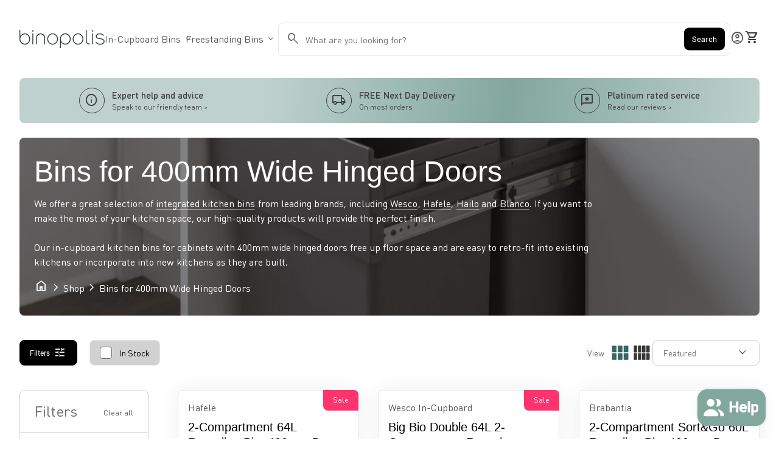

--- FILE ---
content_type: text/html; charset=utf-8
request_url: https://binopolis.com/collections/bins-for-400mm-wide-hinged-doors
body_size: 54496
content:
<!doctype html>
<html class="no-js" lang="en" dir="ltr">
  <head>
    <!-- Google Tag Manager -->
<script>(function(w,d,s,l,i){w[l]=w[l]||[];w[l].push({'gtm.start':
new Date().getTime(),event:'gtm.js'});var f=d.getElementsByTagName(s)[0],
j=d.createElement(s),dl=l!='dataLayer'?'&l='+l:'';j.async=true;j.src=
'https://www.googletagmanager.com/gtm.js?id='+i+dl;f.parentNode.insertBefore(j,f);
})(window,document,'script','dataLayer','GTM-WCVJ3PW');</script>
<!-- End Google Tag Manager -->
  <meta name="google-site-verification" content="LURXJNRUZH4d-rJ6kxPVl01JBqj1uMOlK5uzkBXNgh0" /><!-- Added by TAPITA SEO SCHEMA-->

<!-- /Added by TAPITA SEO SCHEMA --> 

<!-- Manual Favicon Coding -->
<link rel="shortcut icon" type="image/png" href="https://binopolis.com/cdn/shop/files/favicon.png">

    
    <!-- Feefo -->
    <div id="feefo-rating-service">
      <script 
        type="text/javascript" 
        src="https://api.feefo.com/api/javascript/binopolis" 
        async=""
        >
        </script>
    </div>
    

 
    <meta charset="utf-8">
    <meta http-equiv="X-UA-Compatible" content="IE=edge,chrome=1">
    <meta name="viewport" content="width=device-width,initial-scale=1,shrink-to-fit=no">

    <link rel="preconnect" href="https://cdn.shopify.com" crossorigin><link rel="preconnect" href="https://fonts.shopifycdn.com" crossorigin><link rel="preconnect" href="https://fonts.googleapis.com"><style data-shopify>@font-face {
  font-family: Barlow;
  font-weight: 300;
  font-style: normal;
  font-display: swap;
  src: url("//binopolis.com/cdn/fonts/barlow/barlow_n3.206528b4d5c1d7c8b773c9376794cb533f489be9.woff2") format("woff2"),
       url("//binopolis.com/cdn/fonts/barlow/barlow_n3.a544de05c3416237e224288914a6a613a71847c4.woff") format("woff");
}

  @font-face {
  font-family: Barlow;
  font-weight: 600;
  font-style: normal;
  font-display: swap;
  src: url("//binopolis.com/cdn/fonts/barlow/barlow_n6.329f582a81f63f125e63c20a5a80ae9477df68e1.woff2") format("woff2"),
       url("//binopolis.com/cdn/fonts/barlow/barlow_n6.0163402e36247bcb8b02716880d0b39568412e9e.woff") format("woff");
}

  @font-face {
  font-family: Barlow;
  font-weight: 500;
  font-style: normal;
  font-display: swap;
  src: url("//binopolis.com/cdn/fonts/barlow/barlow_n5.a193a1990790eba0cc5cca569d23799830e90f07.woff2") format("woff2"),
       url("//binopolis.com/cdn/fonts/barlow/barlow_n5.ae31c82169b1dc0715609b8cc6a610b917808358.woff") format("woff");
}

  @font-face {
  font-family: Barlow;
  font-weight: 300;
  font-style: italic;
  font-display: swap;
  src: url("//binopolis.com/cdn/fonts/barlow/barlow_i3.4783fd1f60951ef39613b402b9af04f0db035ad6.woff2") format("woff2"),
       url("//binopolis.com/cdn/fonts/barlow/barlow_i3.be8b84cf2b6f2c566ef976fc59c7690df6cafae7.woff") format("woff");
}

  @font-face {
  font-family: Barlow;
  font-weight: 500;
  font-style: normal;
  font-display: swap;
  src: url("//binopolis.com/cdn/fonts/barlow/barlow_n5.a193a1990790eba0cc5cca569d23799830e90f07.woff2") format("woff2"),
       url("//binopolis.com/cdn/fonts/barlow/barlow_n5.ae31c82169b1dc0715609b8cc6a610b917808358.woff") format("woff");
}

  @font-face {
  font-family: Barlow;
  font-weight: 500;
  font-style: normal;
  font-display: swap;
  src: url("//binopolis.com/cdn/fonts/barlow/barlow_n5.a193a1990790eba0cc5cca569d23799830e90f07.woff2") format("woff2"),
       url("//binopolis.com/cdn/fonts/barlow/barlow_n5.ae31c82169b1dc0715609b8cc6a610b917808358.woff") format("woff");
}

</style><style data-shopify>:root {
    --font-body-family: 'DINRoundPro', sans-serif;
    --font-body-style: regular;
    --font-body-weight: 300;
    --font-body-weight-bold: 500;

    --font-caption-family: 'DINRoundPro', sans-serif;
    --font-caption-style: regular;
    --font-caption-weight: 400;

    --font-button-family: Barlow, sans-serif
 ;
    --font-button-style: normal;
    --font-button-weight: 500;

    --font-h1-family: "Instrument Sans", sans-serif;
    --font-h1-style: normal;
    --font-h1-weight: 400;

    --font-h2-family: "Instrument Sans", sans-serif;
    --font-h2-style: normal;
    --font-h2-weight: 400;

    --font-h3-family: "Instrument Sans", sans-serif;
    --font-h3-style: normal;
    --font-h3-weight: 400;

    --font-h4-family: "Instrument Sans", sans-serif;
    --font-h4-style: normal;
    --font-h4-weight: 400;

    --font-h5-family: "Instrument Sans", sans-serif;
    --font-h5-style: normal;
    --font-h5-weight: 400;

    --font-h6-family: "Instrument Sans", sans-serif;
    --font-h6-style: normal;
    --font-h6-weight: 400;
  }

  :root {
    /*text colors*/
    --color-heading: 0, 0, 0;
    --color-text: 110, 112, 112;
    --color-text-links: 85, 88, 87;
    --color-text-links-hover: 130, 167, 157;

    /*background colors*/
    --color-background-body: 255, 255, 255;
    --color-background-alt: 250, 252, 252;

    /*primary button colors*/
    --color-background-button-primary: 0, 0, 0;
    --color-text-button-primary: 255, 255, 255;
    --color-border-button-primary: 0, 0, 0;
    --color-background-button-primary-hover: 130, 167, 157;
    --color-text-button-primary-hover: 255, 255, 255;
    --color-border-button-primary-hover: 0, 0, 0;

    /*secondary button colors*/
    --color-background-button-secondary: 209, 209, 209;
    --color-text-button-secondary: 0, 0, 0;
    --color-border-button-secondary: 231, 231, 231;
    --color-background-button-secondary-hover: 0, 0, 0;
    --color-text-button-secondary-hover: 255, 255, 255;
    --color-border-button-secondary-hover: 0, 0, 0;

    /*icon colors*/
    --color-icon: 56, 56, 56;
    --color-icon-hover: 54, 104, 101;

    /*borders*/
    --color-border: 209, 209, 209;
    --color-sale: 255, 51, 109;

    /*cards*/
    --color-background-card: 255, 255, 255;
    --color-border-card: 231, 231, 231;
    --color-heading-card: 0, 0, 0;
    --color-text-card: 64, 64, 64;

    /*inputs*/
    --color-input-background: , , ;
    --color-input-border: 231, 231, 231;
    --color-input-placeholder: , , ;
    --color-input-text: , , ;--container-width: 160rem;}</style><script>
  window.routes = {
    shop_domain: 'https://binopolis.com',
    cart: '/cart',
    cartAdd: '/cart/add',
    cartChange: '/cart/change',
    cartUpdate: '/cart/update',
    predictiveSearch: '/search/suggest',
    recommendations:  '/recommendations/products',
  };

  window.cartStrings = {
    error: `There was an error while updating your cart. Please try again.`,
    quantityError: `You can only add [quantity] of this item to your cart.`,
    addToCart: `Add to cart`,
    addedToCart: `Added to cart`,
    addingToCart: `Adding to cart`,
    unavailable: `Unavailable`,
    miniCart: true
  };

  window.searchStrings = {
    title_results: `Search results`,
    title_no_results: `No search results`,
    title_results_collection: `Collection results`,
    title_no_results_collection: `No collection results`,
    title_results_article: `Article results`,
    title_no_results_article: `No article results`
  };

  document.documentElement.className = document.documentElement.className.replace('no-js', 'has-js');
</script>
<link href="//binopolis.com/cdn/shop/t/14/assets/base.css?v=177388617260104578081759245192" rel="stylesheet" type="text/css" media="all" />

    <script>
      const currency = "£";
      const freeShippingThreshold = 50;
      const accessibilityNoticeNewTab = "(link opens in new tab/window)";
    </script>

    <script>window.performance && window.performance.mark && window.performance.mark('shopify.content_for_header.start');</script><meta name="google-site-verification" content="LURXJNRUZH4d-rJ6kxPVl01JBqj1uMOlK5uzkBXNgh0">
<meta id="shopify-digital-wallet" name="shopify-digital-wallet" content="/77276741938/digital_wallets/dialog">
<meta name="shopify-checkout-api-token" content="f06ccdbce7a6a8edef317b877fe37d1d">
<meta id="in-context-paypal-metadata" data-shop-id="77276741938" data-venmo-supported="false" data-environment="production" data-locale="en_US" data-paypal-v4="true" data-currency="GBP">
<link rel="alternate" type="application/atom+xml" title="Feed" href="/collections/bins-for-400mm-wide-hinged-doors.atom" />
<link rel="alternate" type="application/json+oembed" href="https://binopolis.com/collections/bins-for-400mm-wide-hinged-doors.oembed">
<script async="async" src="/checkouts/internal/preloads.js?locale=en-GB"></script>
<link rel="preconnect" href="https://shop.app" crossorigin="anonymous">
<script async="async" src="https://shop.app/checkouts/internal/preloads.js?locale=en-GB&shop_id=77276741938" crossorigin="anonymous"></script>
<script id="apple-pay-shop-capabilities" type="application/json">{"shopId":77276741938,"countryCode":"GB","currencyCode":"GBP","merchantCapabilities":["supports3DS"],"merchantId":"gid:\/\/shopify\/Shop\/77276741938","merchantName":"Binopolis Ltd","requiredBillingContactFields":["postalAddress","email","phone"],"requiredShippingContactFields":["postalAddress","email","phone"],"shippingType":"shipping","supportedNetworks":["visa","maestro","masterCard","amex"],"total":{"type":"pending","label":"Binopolis Ltd","amount":"1.00"},"shopifyPaymentsEnabled":true,"supportsSubscriptions":true}</script>
<script id="shopify-features" type="application/json">{"accessToken":"f06ccdbce7a6a8edef317b877fe37d1d","betas":["rich-media-storefront-analytics"],"domain":"binopolis.com","predictiveSearch":true,"shopId":77276741938,"locale":"en"}</script>
<script>var Shopify = Shopify || {};
Shopify.shop = "15cf08.myshopify.com";
Shopify.locale = "en";
Shopify.currency = {"active":"GBP","rate":"1.0"};
Shopify.country = "GB";
Shopify.theme = {"name":"Align 1.22","id":157258252594,"schema_name":"Align","schema_version":"1.2.2","theme_store_id":1966,"role":"main"};
Shopify.theme.handle = "null";
Shopify.theme.style = {"id":null,"handle":null};
Shopify.cdnHost = "binopolis.com/cdn";
Shopify.routes = Shopify.routes || {};
Shopify.routes.root = "/";</script>
<script type="module">!function(o){(o.Shopify=o.Shopify||{}).modules=!0}(window);</script>
<script>!function(o){function n(){var o=[];function n(){o.push(Array.prototype.slice.apply(arguments))}return n.q=o,n}var t=o.Shopify=o.Shopify||{};t.loadFeatures=n(),t.autoloadFeatures=n()}(window);</script>
<script>
  window.ShopifyPay = window.ShopifyPay || {};
  window.ShopifyPay.apiHost = "shop.app\/pay";
  window.ShopifyPay.redirectState = null;
</script>
<script id="shop-js-analytics" type="application/json">{"pageType":"collection"}</script>
<script defer="defer" async type="module" src="//binopolis.com/cdn/shopifycloud/shop-js/modules/v2/client.init-shop-cart-sync_DlSlHazZ.en.esm.js"></script>
<script defer="defer" async type="module" src="//binopolis.com/cdn/shopifycloud/shop-js/modules/v2/chunk.common_D16XZWos.esm.js"></script>
<script type="module">
  await import("//binopolis.com/cdn/shopifycloud/shop-js/modules/v2/client.init-shop-cart-sync_DlSlHazZ.en.esm.js");
await import("//binopolis.com/cdn/shopifycloud/shop-js/modules/v2/chunk.common_D16XZWos.esm.js");

  window.Shopify.SignInWithShop?.initShopCartSync?.({"fedCMEnabled":true,"windoidEnabled":true});

</script>
<script>
  window.Shopify = window.Shopify || {};
  if (!window.Shopify.featureAssets) window.Shopify.featureAssets = {};
  window.Shopify.featureAssets['shop-js'] = {"shop-cart-sync":["modules/v2/client.shop-cart-sync_DKWYiEUO.en.esm.js","modules/v2/chunk.common_D16XZWos.esm.js"],"init-fed-cm":["modules/v2/client.init-fed-cm_vfPMjZAC.en.esm.js","modules/v2/chunk.common_D16XZWos.esm.js"],"init-shop-email-lookup-coordinator":["modules/v2/client.init-shop-email-lookup-coordinator_CR38P6MB.en.esm.js","modules/v2/chunk.common_D16XZWos.esm.js"],"init-shop-cart-sync":["modules/v2/client.init-shop-cart-sync_DlSlHazZ.en.esm.js","modules/v2/chunk.common_D16XZWos.esm.js"],"shop-cash-offers":["modules/v2/client.shop-cash-offers_CJw4IQ6B.en.esm.js","modules/v2/chunk.common_D16XZWos.esm.js","modules/v2/chunk.modal_UwFWkumu.esm.js"],"shop-toast-manager":["modules/v2/client.shop-toast-manager_BY778Uv6.en.esm.js","modules/v2/chunk.common_D16XZWos.esm.js"],"init-windoid":["modules/v2/client.init-windoid_DVhZdEm3.en.esm.js","modules/v2/chunk.common_D16XZWos.esm.js"],"shop-button":["modules/v2/client.shop-button_D2ZzKUPa.en.esm.js","modules/v2/chunk.common_D16XZWos.esm.js"],"avatar":["modules/v2/client.avatar_BTnouDA3.en.esm.js"],"init-customer-accounts-sign-up":["modules/v2/client.init-customer-accounts-sign-up_CQZUmjGN.en.esm.js","modules/v2/client.shop-login-button_Cu5K-F7X.en.esm.js","modules/v2/chunk.common_D16XZWos.esm.js","modules/v2/chunk.modal_UwFWkumu.esm.js"],"pay-button":["modules/v2/client.pay-button_CcBqbGU7.en.esm.js","modules/v2/chunk.common_D16XZWos.esm.js"],"init-shop-for-new-customer-accounts":["modules/v2/client.init-shop-for-new-customer-accounts_B5DR5JTE.en.esm.js","modules/v2/client.shop-login-button_Cu5K-F7X.en.esm.js","modules/v2/chunk.common_D16XZWos.esm.js","modules/v2/chunk.modal_UwFWkumu.esm.js"],"shop-login-button":["modules/v2/client.shop-login-button_Cu5K-F7X.en.esm.js","modules/v2/chunk.common_D16XZWos.esm.js","modules/v2/chunk.modal_UwFWkumu.esm.js"],"shop-follow-button":["modules/v2/client.shop-follow-button_BX8Slf17.en.esm.js","modules/v2/chunk.common_D16XZWos.esm.js","modules/v2/chunk.modal_UwFWkumu.esm.js"],"init-customer-accounts":["modules/v2/client.init-customer-accounts_DjKkmQ2w.en.esm.js","modules/v2/client.shop-login-button_Cu5K-F7X.en.esm.js","modules/v2/chunk.common_D16XZWos.esm.js","modules/v2/chunk.modal_UwFWkumu.esm.js"],"lead-capture":["modules/v2/client.lead-capture_ChWCg7nV.en.esm.js","modules/v2/chunk.common_D16XZWos.esm.js","modules/v2/chunk.modal_UwFWkumu.esm.js"],"checkout-modal":["modules/v2/client.checkout-modal_DPnpVyv-.en.esm.js","modules/v2/chunk.common_D16XZWos.esm.js","modules/v2/chunk.modal_UwFWkumu.esm.js"],"shop-login":["modules/v2/client.shop-login_leRXJtcZ.en.esm.js","modules/v2/chunk.common_D16XZWos.esm.js","modules/v2/chunk.modal_UwFWkumu.esm.js"],"payment-terms":["modules/v2/client.payment-terms_Bp9K0NXD.en.esm.js","modules/v2/chunk.common_D16XZWos.esm.js","modules/v2/chunk.modal_UwFWkumu.esm.js"]};
</script>
<script>(function() {
  var isLoaded = false;
  function asyncLoad() {
    if (isLoaded) return;
    isLoaded = true;
    var urls = ["https:\/\/seo.apps.avada.io\/scripttag\/avada-seo-installed.js?shop=15cf08.myshopify.com","https:\/\/cookie.avada.io\/scripttag\/avada-cookies-bar.min.js?shop=15cf08.myshopify.com","https:\/\/cdn1.profitmetrics.io\/E0B34D250AAB72B5\/shopify-bundle.js?shop=15cf08.myshopify.com","https:\/\/cdn.shopify.com\/s\/files\/1\/0772\/7674\/1938\/t\/14\/assets\/yoast-active-script.js?v=1710492098\u0026shop=15cf08.myshopify.com"];
    for (var i = 0; i < urls.length; i++) {
      var s = document.createElement('script');
      s.type = 'text/javascript';
      s.async = true;
      s.src = urls[i];
      var x = document.getElementsByTagName('script')[0];
      x.parentNode.insertBefore(s, x);
    }
  };
  if(window.attachEvent) {
    window.attachEvent('onload', asyncLoad);
  } else {
    window.addEventListener('load', asyncLoad, false);
  }
})();</script>
<script id="__st">var __st={"a":77276741938,"offset":0,"reqid":"04afcd26-ac51-4f9a-9272-5b45ab609e99-1768567727","pageurl":"binopolis.com\/collections\/bins-for-400mm-wide-hinged-doors","u":"0024998d4e57","p":"collection","rtyp":"collection","rid":451761996082};</script>
<script>window.ShopifyPaypalV4VisibilityTracking = true;</script>
<script id="captcha-bootstrap">!function(){'use strict';const t='contact',e='account',n='new_comment',o=[[t,t],['blogs',n],['comments',n],[t,'customer']],c=[[e,'customer_login'],[e,'guest_login'],[e,'recover_customer_password'],[e,'create_customer']],r=t=>t.map((([t,e])=>`form[action*='/${t}']:not([data-nocaptcha='true']) input[name='form_type'][value='${e}']`)).join(','),a=t=>()=>t?[...document.querySelectorAll(t)].map((t=>t.form)):[];function s(){const t=[...o],e=r(t);return a(e)}const i='password',u='form_key',d=['recaptcha-v3-token','g-recaptcha-response','h-captcha-response',i],f=()=>{try{return window.sessionStorage}catch{return}},m='__shopify_v',_=t=>t.elements[u];function p(t,e,n=!1){try{const o=window.sessionStorage,c=JSON.parse(o.getItem(e)),{data:r}=function(t){const{data:e,action:n}=t;return t[m]||n?{data:e,action:n}:{data:t,action:n}}(c);for(const[e,n]of Object.entries(r))t.elements[e]&&(t.elements[e].value=n);n&&o.removeItem(e)}catch(o){console.error('form repopulation failed',{error:o})}}const l='form_type',E='cptcha';function T(t){t.dataset[E]=!0}const w=window,h=w.document,L='Shopify',v='ce_forms',y='captcha';let A=!1;((t,e)=>{const n=(g='f06e6c50-85a8-45c8-87d0-21a2b65856fe',I='https://cdn.shopify.com/shopifycloud/storefront-forms-hcaptcha/ce_storefront_forms_captcha_hcaptcha.v1.5.2.iife.js',D={infoText:'Protected by hCaptcha',privacyText:'Privacy',termsText:'Terms'},(t,e,n)=>{const o=w[L][v],c=o.bindForm;if(c)return c(t,g,e,D).then(n);var r;o.q.push([[t,g,e,D],n]),r=I,A||(h.body.append(Object.assign(h.createElement('script'),{id:'captcha-provider',async:!0,src:r})),A=!0)});var g,I,D;w[L]=w[L]||{},w[L][v]=w[L][v]||{},w[L][v].q=[],w[L][y]=w[L][y]||{},w[L][y].protect=function(t,e){n(t,void 0,e),T(t)},Object.freeze(w[L][y]),function(t,e,n,w,h,L){const[v,y,A,g]=function(t,e,n){const i=e?o:[],u=t?c:[],d=[...i,...u],f=r(d),m=r(i),_=r(d.filter((([t,e])=>n.includes(e))));return[a(f),a(m),a(_),s()]}(w,h,L),I=t=>{const e=t.target;return e instanceof HTMLFormElement?e:e&&e.form},D=t=>v().includes(t);t.addEventListener('submit',(t=>{const e=I(t);if(!e)return;const n=D(e)&&!e.dataset.hcaptchaBound&&!e.dataset.recaptchaBound,o=_(e),c=g().includes(e)&&(!o||!o.value);(n||c)&&t.preventDefault(),c&&!n&&(function(t){try{if(!f())return;!function(t){const e=f();if(!e)return;const n=_(t);if(!n)return;const o=n.value;o&&e.removeItem(o)}(t);const e=Array.from(Array(32),(()=>Math.random().toString(36)[2])).join('');!function(t,e){_(t)||t.append(Object.assign(document.createElement('input'),{type:'hidden',name:u})),t.elements[u].value=e}(t,e),function(t,e){const n=f();if(!n)return;const o=[...t.querySelectorAll(`input[type='${i}']`)].map((({name:t})=>t)),c=[...d,...o],r={};for(const[a,s]of new FormData(t).entries())c.includes(a)||(r[a]=s);n.setItem(e,JSON.stringify({[m]:1,action:t.action,data:r}))}(t,e)}catch(e){console.error('failed to persist form',e)}}(e),e.submit())}));const S=(t,e)=>{t&&!t.dataset[E]&&(n(t,e.some((e=>e===t))),T(t))};for(const o of['focusin','change'])t.addEventListener(o,(t=>{const e=I(t);D(e)&&S(e,y())}));const B=e.get('form_key'),M=e.get(l),P=B&&M;t.addEventListener('DOMContentLoaded',(()=>{const t=y();if(P)for(const e of t)e.elements[l].value===M&&p(e,B);[...new Set([...A(),...v().filter((t=>'true'===t.dataset.shopifyCaptcha))])].forEach((e=>S(e,t)))}))}(h,new URLSearchParams(w.location.search),n,t,e,['guest_login'])})(!0,!0)}();</script>
<script integrity="sha256-4kQ18oKyAcykRKYeNunJcIwy7WH5gtpwJnB7kiuLZ1E=" data-source-attribution="shopify.loadfeatures" defer="defer" src="//binopolis.com/cdn/shopifycloud/storefront/assets/storefront/load_feature-a0a9edcb.js" crossorigin="anonymous"></script>
<script crossorigin="anonymous" defer="defer" src="//binopolis.com/cdn/shopifycloud/storefront/assets/shopify_pay/storefront-65b4c6d7.js?v=20250812"></script>
<script data-source-attribution="shopify.dynamic_checkout.dynamic.init">var Shopify=Shopify||{};Shopify.PaymentButton=Shopify.PaymentButton||{isStorefrontPortableWallets:!0,init:function(){window.Shopify.PaymentButton.init=function(){};var t=document.createElement("script");t.src="https://binopolis.com/cdn/shopifycloud/portable-wallets/latest/portable-wallets.en.js",t.type="module",document.head.appendChild(t)}};
</script>
<script data-source-attribution="shopify.dynamic_checkout.buyer_consent">
  function portableWalletsHideBuyerConsent(e){var t=document.getElementById("shopify-buyer-consent"),n=document.getElementById("shopify-subscription-policy-button");t&&n&&(t.classList.add("hidden"),t.setAttribute("aria-hidden","true"),n.removeEventListener("click",e))}function portableWalletsShowBuyerConsent(e){var t=document.getElementById("shopify-buyer-consent"),n=document.getElementById("shopify-subscription-policy-button");t&&n&&(t.classList.remove("hidden"),t.removeAttribute("aria-hidden"),n.addEventListener("click",e))}window.Shopify?.PaymentButton&&(window.Shopify.PaymentButton.hideBuyerConsent=portableWalletsHideBuyerConsent,window.Shopify.PaymentButton.showBuyerConsent=portableWalletsShowBuyerConsent);
</script>
<script data-source-attribution="shopify.dynamic_checkout.cart.bootstrap">document.addEventListener("DOMContentLoaded",(function(){function t(){return document.querySelector("shopify-accelerated-checkout-cart, shopify-accelerated-checkout")}if(t())Shopify.PaymentButton.init();else{new MutationObserver((function(e,n){t()&&(Shopify.PaymentButton.init(),n.disconnect())})).observe(document.body,{childList:!0,subtree:!0})}}));
</script>
<link id="shopify-accelerated-checkout-styles" rel="stylesheet" media="screen" href="https://binopolis.com/cdn/shopifycloud/portable-wallets/latest/accelerated-checkout-backwards-compat.css" crossorigin="anonymous">
<style id="shopify-accelerated-checkout-cart">
        #shopify-buyer-consent {
  margin-top: 1em;
  display: inline-block;
  width: 100%;
}

#shopify-buyer-consent.hidden {
  display: none;
}

#shopify-subscription-policy-button {
  background: none;
  border: none;
  padding: 0;
  text-decoration: underline;
  font-size: inherit;
  cursor: pointer;
}

#shopify-subscription-policy-button::before {
  box-shadow: none;
}

      </style>
<script id="sections-script" data-sections="navigation-footer" defer="defer" src="//binopolis.com/cdn/shop/t/14/compiled_assets/scripts.js?3343"></script>
<script>window.performance && window.performance.mark && window.performance.mark('shopify.content_for_header.end');</script>

     <!-- Added by AVADA Cookies Bar -->
   <script>
   window.AVADA_COOKIES_BAR = window.AVADA_COOKIES_BAR || {};
   window.AVADA_COOKIES_BAR.shopId = 'sp0mQ5R4Fk2n3I2oc3Qq';
   window.AVADA_COOKIES_BAR.status = true;
   AVADA_COOKIES_BAR ={"theme":"light_theme","message":"We use cookies to enhance your browsing experience and analyse our traffic. By selecting 'Accept', you consent to our use of cookies.","showPrivacyPolicy":true,"privacyLink":"/policies/privacy-policy","privacyLinkText":"Learn more","agreeButtonText":"Accept","denyButtonText":"Reject","showOnCountry":"all","displayType":"float_card","desktopFloatCardPosition":"bottom_left","desktopPosition":"bottom","mobilePositions":"bottom","themeName":"Light theme","bgColor":"#000000","messageColor":"#2C332F","agreeBtnTextColor":"#0f0f0f","privacyLinkColor":"#a3a3a3","agreeBtnBgColor":"#ffffff","agreeBtnBorder":"#2C332F","iconColor":"#9ccaca","textFont":"DIN+Next","denyTextColor":"#ffffff","showIcon":false,"advancedSetting":false,"customCss":".Avada-CookiesFloat_BtnEnd {\n    display: flex !important;\n    justify-content: center;\n    align-items: center;\n}\n\n.Avada-CookiesFloat_GroupBtnEnd {\n    margin-bottom: 0 !important;\n}\n\n.Avada-CookiesFloat_BtnDeny {\n    margin-right: 12px !important;\n}","textColor":"#ffffff","textAvada":"rgba(0, 0, 0, 0.8)","removeBranding":true,"specificRegions":{"pipeda":false,"appi":false,"lgpd":false,"gdpr":false,"ccpa":false},"customPrivacyLink":"","iconType":"default_icon","urlIcon":"","displayAfter":"1","optionPolicyLink":"auto","shopId":"sp0mQ5R4Fk2n3I2oc3Qq","boxShadow":"0px 3px 8px rgba(0, 0, 0, 0.2)","borderColor":"#F1D00A","float":"","textAvadaMobile":"rgba(0, 0, 0, 0.8)","textBtnColor":"#000000","id":"yviZGAdnMOJrknUMQISt","fontWeight":"500","height":"80px","display":"flex","borderRadius":"32px","btnColor":"#F8F8F8","width":"563px","fontStore":[{"label":"DIN Next","value":"DIN+Next"},{"label":"Font-1688061466532","value":"Font-1688061466532"},{"label":"Font-1688061545301","value":"Font-1688061545301"},{"label":"Material Symbols Outlined","value":"Material+Symbols+Outlined"}],"status":true}
 </script>
   <!-- /Added by AVADA Cookies Bar -->
 
    <meta charset="utf-8">
    <meta http-equiv="X-UA-Compatible" content="IE=edge,chrome=1">
    <meta name="viewport" content="width=device-width,initial-scale=1,shrink-to-fit=no">

    <link rel="preconnect" href="https://cdn.shopify.com" crossorigin><link rel="preconnect" href="https://fonts.shopifycdn.com" crossorigin><style data-shopify>@font-face {
  font-family: Barlow;
  font-weight: 300;
  font-style: normal;
  font-display: swap;
  src: url("//binopolis.com/cdn/fonts/barlow/barlow_n3.206528b4d5c1d7c8b773c9376794cb533f489be9.woff2") format("woff2"),
       url("//binopolis.com/cdn/fonts/barlow/barlow_n3.a544de05c3416237e224288914a6a613a71847c4.woff") format("woff");
}

  @font-face {
  font-family: Barlow;
  font-weight: 600;
  font-style: normal;
  font-display: swap;
  src: url("//binopolis.com/cdn/fonts/barlow/barlow_n6.329f582a81f63f125e63c20a5a80ae9477df68e1.woff2") format("woff2"),
       url("//binopolis.com/cdn/fonts/barlow/barlow_n6.0163402e36247bcb8b02716880d0b39568412e9e.woff") format("woff");
}

  @font-face {
  font-family: Barlow;
  font-weight: 500;
  font-style: normal;
  font-display: swap;
  src: url("//binopolis.com/cdn/fonts/barlow/barlow_n5.a193a1990790eba0cc5cca569d23799830e90f07.woff2") format("woff2"),
       url("//binopolis.com/cdn/fonts/barlow/barlow_n5.ae31c82169b1dc0715609b8cc6a610b917808358.woff") format("woff");
}

  @font-face {
  font-family: Barlow;
  font-weight: 300;
  font-style: italic;
  font-display: swap;
  src: url("//binopolis.com/cdn/fonts/barlow/barlow_i3.4783fd1f60951ef39613b402b9af04f0db035ad6.woff2") format("woff2"),
       url("//binopolis.com/cdn/fonts/barlow/barlow_i3.be8b84cf2b6f2c566ef976fc59c7690df6cafae7.woff") format("woff");
}

  @font-face {
  font-family: Barlow;
  font-weight: 500;
  font-style: normal;
  font-display: swap;
  src: url("//binopolis.com/cdn/fonts/barlow/barlow_n5.a193a1990790eba0cc5cca569d23799830e90f07.woff2") format("woff2"),
       url("//binopolis.com/cdn/fonts/barlow/barlow_n5.ae31c82169b1dc0715609b8cc6a610b917808358.woff") format("woff");
}

  @font-face {
  font-family: Barlow;
  font-weight: 500;
  font-style: normal;
  font-display: swap;
  src: url("//binopolis.com/cdn/fonts/barlow/barlow_n5.a193a1990790eba0cc5cca569d23799830e90f07.woff2") format("woff2"),
       url("//binopolis.com/cdn/fonts/barlow/barlow_n5.ae31c82169b1dc0715609b8cc6a610b917808358.woff") format("woff");
}

</style><style data-shopify>:root {
    --font-body-family: 'DINRoundPro', sans-serif;
    --font-body-style: regular;
    --font-body-weight: 300;
    --font-body-weight-bold: 500;

    --font-caption-family: 'DINRoundPro', sans-serif;
    --font-caption-style: regular;
    --font-caption-weight: 400;

    --font-button-family: Barlow, sans-serif
 ;
    --font-button-style: normal;
    --font-button-weight: 500;

    --font-h1-family: "Instrument Sans", sans-serif;
    --font-h1-style: normal;
    --font-h1-weight: 400;

    --font-h2-family: "Instrument Sans", sans-serif;
    --font-h2-style: normal;
    --font-h2-weight: 400;

    --font-h3-family: "Instrument Sans", sans-serif;
    --font-h3-style: normal;
    --font-h3-weight: 400;

    --font-h4-family: "Instrument Sans", sans-serif;
    --font-h4-style: normal;
    --font-h4-weight: 400;

    --font-h5-family: "Instrument Sans", sans-serif;
    --font-h5-style: normal;
    --font-h5-weight: 400;

    --font-h6-family: "Instrument Sans", sans-serif;
    --font-h6-style: normal;
    --font-h6-weight: 400;
  }

  :root {
    /*text colors*/
    --color-heading: 0, 0, 0;
    --color-text: 110, 112, 112;
    --color-text-links: 85, 88, 87;
    --color-text-links-hover: 130, 167, 157;

    /*background colors*/
    --color-background-body: 255, 255, 255;
    --color-background-alt: 250, 252, 252;

    /*primary button colors*/
    --color-background-button-primary: 0, 0, 0;
    --color-text-button-primary: 255, 255, 255;
    --color-border-button-primary: 0, 0, 0;
    --color-background-button-primary-hover: 130, 167, 157;
    --color-text-button-primary-hover: 255, 255, 255;
    --color-border-button-primary-hover: 0, 0, 0;

    /*secondary button colors*/
    --color-background-button-secondary: 209, 209, 209;
    --color-text-button-secondary: 0, 0, 0;
    --color-border-button-secondary: 231, 231, 231;
    --color-background-button-secondary-hover: 0, 0, 0;
    --color-text-button-secondary-hover: 255, 255, 255;
    --color-border-button-secondary-hover: 0, 0, 0;

    /*icon colors*/
    --color-icon: 56, 56, 56;
    --color-icon-hover: 54, 104, 101;

    /*borders*/
    --color-border: 209, 209, 209;
    --color-sale: 255, 51, 109;

    /*cards*/
    --color-background-card: 255, 255, 255;
    --color-border-card: 231, 231, 231;
    --color-heading-card: 0, 0, 0;
    --color-text-card: 64, 64, 64;

    /*inputs*/
    --color-input-background: , , ;
    --color-input-border: 231, 231, 231;
    --color-input-placeholder: , , ;
    --color-input-text: , , ;--container-width: 160rem;}</style><script>
  window.routes = {
    shop_domain: 'https://binopolis.com',
    cart: '/cart',
    cartAdd: '/cart/add',
    cartChange: '/cart/change',
    cartUpdate: '/cart/update',
    predictiveSearch: '/search/suggest',
    recommendations:  '/recommendations/products',
  };

  window.cartStrings = {
    error: `There was an error while updating your cart. Please try again.`,
    quantityError: `You can only add [quantity] of this item to your cart.`,
    addToCart: `Add to cart`,
    addedToCart: `Added to cart`,
    addingToCart: `Adding to cart`,
    unavailable: `Unavailable`,
    miniCart: true
  };

  window.searchStrings = {
    title_results: `Search results`,
    title_no_results: `No search results`,
    title_results_collection: `Collection results`,
    title_no_results_collection: `No collection results`,
    title_results_article: `Article results`,
    title_no_results_article: `No article results`
  };

  document.documentElement.className = document.documentElement.className.replace('no-js', 'has-js');
</script>
<link href="//binopolis.com/cdn/shop/t/14/assets/base.css?v=177388617260104578081759245192" rel="stylesheet" type="text/css" media="all" />

    <script>
      const currency = "£";
      const freeShippingThreshold = 50;
      const accessibilityNoticeNewTab = "(link opens in new tab/window)";
    </script>

    <script>window.performance && window.performance.mark && window.performance.mark('shopify.content_for_header.start');</script><meta name="google-site-verification" content="LURXJNRUZH4d-rJ6kxPVl01JBqj1uMOlK5uzkBXNgh0">
<meta id="shopify-digital-wallet" name="shopify-digital-wallet" content="/77276741938/digital_wallets/dialog">
<meta name="shopify-checkout-api-token" content="f06ccdbce7a6a8edef317b877fe37d1d">
<meta id="in-context-paypal-metadata" data-shop-id="77276741938" data-venmo-supported="false" data-environment="production" data-locale="en_US" data-paypal-v4="true" data-currency="GBP">
<link rel="alternate" type="application/atom+xml" title="Feed" href="/collections/bins-for-400mm-wide-hinged-doors.atom" />
<link rel="alternate" type="application/json+oembed" href="https://binopolis.com/collections/bins-for-400mm-wide-hinged-doors.oembed">
<script async="async" src="/checkouts/internal/preloads.js?locale=en-GB"></script>
<link rel="preconnect" href="https://shop.app" crossorigin="anonymous">
<script async="async" src="https://shop.app/checkouts/internal/preloads.js?locale=en-GB&shop_id=77276741938" crossorigin="anonymous"></script>
<script id="apple-pay-shop-capabilities" type="application/json">{"shopId":77276741938,"countryCode":"GB","currencyCode":"GBP","merchantCapabilities":["supports3DS"],"merchantId":"gid:\/\/shopify\/Shop\/77276741938","merchantName":"Binopolis Ltd","requiredBillingContactFields":["postalAddress","email","phone"],"requiredShippingContactFields":["postalAddress","email","phone"],"shippingType":"shipping","supportedNetworks":["visa","maestro","masterCard","amex"],"total":{"type":"pending","label":"Binopolis Ltd","amount":"1.00"},"shopifyPaymentsEnabled":true,"supportsSubscriptions":true}</script>
<script id="shopify-features" type="application/json">{"accessToken":"f06ccdbce7a6a8edef317b877fe37d1d","betas":["rich-media-storefront-analytics"],"domain":"binopolis.com","predictiveSearch":true,"shopId":77276741938,"locale":"en"}</script>
<script>var Shopify = Shopify || {};
Shopify.shop = "15cf08.myshopify.com";
Shopify.locale = "en";
Shopify.currency = {"active":"GBP","rate":"1.0"};
Shopify.country = "GB";
Shopify.theme = {"name":"Align 1.22","id":157258252594,"schema_name":"Align","schema_version":"1.2.2","theme_store_id":1966,"role":"main"};
Shopify.theme.handle = "null";
Shopify.theme.style = {"id":null,"handle":null};
Shopify.cdnHost = "binopolis.com/cdn";
Shopify.routes = Shopify.routes || {};
Shopify.routes.root = "/";</script>
<script type="module">!function(o){(o.Shopify=o.Shopify||{}).modules=!0}(window);</script>
<script>!function(o){function n(){var o=[];function n(){o.push(Array.prototype.slice.apply(arguments))}return n.q=o,n}var t=o.Shopify=o.Shopify||{};t.loadFeatures=n(),t.autoloadFeatures=n()}(window);</script>
<script>
  window.ShopifyPay = window.ShopifyPay || {};
  window.ShopifyPay.apiHost = "shop.app\/pay";
  window.ShopifyPay.redirectState = null;
</script>
<script id="shop-js-analytics" type="application/json">{"pageType":"collection"}</script>
<script defer="defer" async type="module" src="//binopolis.com/cdn/shopifycloud/shop-js/modules/v2/client.init-shop-cart-sync_DlSlHazZ.en.esm.js"></script>
<script defer="defer" async type="module" src="//binopolis.com/cdn/shopifycloud/shop-js/modules/v2/chunk.common_D16XZWos.esm.js"></script>
<script type="module">
  await import("//binopolis.com/cdn/shopifycloud/shop-js/modules/v2/client.init-shop-cart-sync_DlSlHazZ.en.esm.js");
await import("//binopolis.com/cdn/shopifycloud/shop-js/modules/v2/chunk.common_D16XZWos.esm.js");

  window.Shopify.SignInWithShop?.initShopCartSync?.({"fedCMEnabled":true,"windoidEnabled":true});

</script>
<script>
  window.Shopify = window.Shopify || {};
  if (!window.Shopify.featureAssets) window.Shopify.featureAssets = {};
  window.Shopify.featureAssets['shop-js'] = {"shop-cart-sync":["modules/v2/client.shop-cart-sync_DKWYiEUO.en.esm.js","modules/v2/chunk.common_D16XZWos.esm.js"],"init-fed-cm":["modules/v2/client.init-fed-cm_vfPMjZAC.en.esm.js","modules/v2/chunk.common_D16XZWos.esm.js"],"init-shop-email-lookup-coordinator":["modules/v2/client.init-shop-email-lookup-coordinator_CR38P6MB.en.esm.js","modules/v2/chunk.common_D16XZWos.esm.js"],"init-shop-cart-sync":["modules/v2/client.init-shop-cart-sync_DlSlHazZ.en.esm.js","modules/v2/chunk.common_D16XZWos.esm.js"],"shop-cash-offers":["modules/v2/client.shop-cash-offers_CJw4IQ6B.en.esm.js","modules/v2/chunk.common_D16XZWos.esm.js","modules/v2/chunk.modal_UwFWkumu.esm.js"],"shop-toast-manager":["modules/v2/client.shop-toast-manager_BY778Uv6.en.esm.js","modules/v2/chunk.common_D16XZWos.esm.js"],"init-windoid":["modules/v2/client.init-windoid_DVhZdEm3.en.esm.js","modules/v2/chunk.common_D16XZWos.esm.js"],"shop-button":["modules/v2/client.shop-button_D2ZzKUPa.en.esm.js","modules/v2/chunk.common_D16XZWos.esm.js"],"avatar":["modules/v2/client.avatar_BTnouDA3.en.esm.js"],"init-customer-accounts-sign-up":["modules/v2/client.init-customer-accounts-sign-up_CQZUmjGN.en.esm.js","modules/v2/client.shop-login-button_Cu5K-F7X.en.esm.js","modules/v2/chunk.common_D16XZWos.esm.js","modules/v2/chunk.modal_UwFWkumu.esm.js"],"pay-button":["modules/v2/client.pay-button_CcBqbGU7.en.esm.js","modules/v2/chunk.common_D16XZWos.esm.js"],"init-shop-for-new-customer-accounts":["modules/v2/client.init-shop-for-new-customer-accounts_B5DR5JTE.en.esm.js","modules/v2/client.shop-login-button_Cu5K-F7X.en.esm.js","modules/v2/chunk.common_D16XZWos.esm.js","modules/v2/chunk.modal_UwFWkumu.esm.js"],"shop-login-button":["modules/v2/client.shop-login-button_Cu5K-F7X.en.esm.js","modules/v2/chunk.common_D16XZWos.esm.js","modules/v2/chunk.modal_UwFWkumu.esm.js"],"shop-follow-button":["modules/v2/client.shop-follow-button_BX8Slf17.en.esm.js","modules/v2/chunk.common_D16XZWos.esm.js","modules/v2/chunk.modal_UwFWkumu.esm.js"],"init-customer-accounts":["modules/v2/client.init-customer-accounts_DjKkmQ2w.en.esm.js","modules/v2/client.shop-login-button_Cu5K-F7X.en.esm.js","modules/v2/chunk.common_D16XZWos.esm.js","modules/v2/chunk.modal_UwFWkumu.esm.js"],"lead-capture":["modules/v2/client.lead-capture_ChWCg7nV.en.esm.js","modules/v2/chunk.common_D16XZWos.esm.js","modules/v2/chunk.modal_UwFWkumu.esm.js"],"checkout-modal":["modules/v2/client.checkout-modal_DPnpVyv-.en.esm.js","modules/v2/chunk.common_D16XZWos.esm.js","modules/v2/chunk.modal_UwFWkumu.esm.js"],"shop-login":["modules/v2/client.shop-login_leRXJtcZ.en.esm.js","modules/v2/chunk.common_D16XZWos.esm.js","modules/v2/chunk.modal_UwFWkumu.esm.js"],"payment-terms":["modules/v2/client.payment-terms_Bp9K0NXD.en.esm.js","modules/v2/chunk.common_D16XZWos.esm.js","modules/v2/chunk.modal_UwFWkumu.esm.js"]};
</script>
<script>(function() {
  var isLoaded = false;
  function asyncLoad() {
    if (isLoaded) return;
    isLoaded = true;
    var urls = ["https:\/\/seo.apps.avada.io\/scripttag\/avada-seo-installed.js?shop=15cf08.myshopify.com","https:\/\/cookie.avada.io\/scripttag\/avada-cookies-bar.min.js?shop=15cf08.myshopify.com","https:\/\/cdn1.profitmetrics.io\/E0B34D250AAB72B5\/shopify-bundle.js?shop=15cf08.myshopify.com","https:\/\/cdn.shopify.com\/s\/files\/1\/0772\/7674\/1938\/t\/14\/assets\/yoast-active-script.js?v=1710492098\u0026shop=15cf08.myshopify.com"];
    for (var i = 0; i < urls.length; i++) {
      var s = document.createElement('script');
      s.type = 'text/javascript';
      s.async = true;
      s.src = urls[i];
      var x = document.getElementsByTagName('script')[0];
      x.parentNode.insertBefore(s, x);
    }
  };
  if(window.attachEvent) {
    window.attachEvent('onload', asyncLoad);
  } else {
    window.addEventListener('load', asyncLoad, false);
  }
})();</script>
<script id="__st">var __st={"a":77276741938,"offset":0,"reqid":"04afcd26-ac51-4f9a-9272-5b45ab609e99-1768567727","pageurl":"binopolis.com\/collections\/bins-for-400mm-wide-hinged-doors","u":"0024998d4e57","p":"collection","rtyp":"collection","rid":451761996082};</script>
<script>window.ShopifyPaypalV4VisibilityTracking = true;</script>
<script id="captcha-bootstrap">!function(){'use strict';const t='contact',e='account',n='new_comment',o=[[t,t],['blogs',n],['comments',n],[t,'customer']],c=[[e,'customer_login'],[e,'guest_login'],[e,'recover_customer_password'],[e,'create_customer']],r=t=>t.map((([t,e])=>`form[action*='/${t}']:not([data-nocaptcha='true']) input[name='form_type'][value='${e}']`)).join(','),a=t=>()=>t?[...document.querySelectorAll(t)].map((t=>t.form)):[];function s(){const t=[...o],e=r(t);return a(e)}const i='password',u='form_key',d=['recaptcha-v3-token','g-recaptcha-response','h-captcha-response',i],f=()=>{try{return window.sessionStorage}catch{return}},m='__shopify_v',_=t=>t.elements[u];function p(t,e,n=!1){try{const o=window.sessionStorage,c=JSON.parse(o.getItem(e)),{data:r}=function(t){const{data:e,action:n}=t;return t[m]||n?{data:e,action:n}:{data:t,action:n}}(c);for(const[e,n]of Object.entries(r))t.elements[e]&&(t.elements[e].value=n);n&&o.removeItem(e)}catch(o){console.error('form repopulation failed',{error:o})}}const l='form_type',E='cptcha';function T(t){t.dataset[E]=!0}const w=window,h=w.document,L='Shopify',v='ce_forms',y='captcha';let A=!1;((t,e)=>{const n=(g='f06e6c50-85a8-45c8-87d0-21a2b65856fe',I='https://cdn.shopify.com/shopifycloud/storefront-forms-hcaptcha/ce_storefront_forms_captcha_hcaptcha.v1.5.2.iife.js',D={infoText:'Protected by hCaptcha',privacyText:'Privacy',termsText:'Terms'},(t,e,n)=>{const o=w[L][v],c=o.bindForm;if(c)return c(t,g,e,D).then(n);var r;o.q.push([[t,g,e,D],n]),r=I,A||(h.body.append(Object.assign(h.createElement('script'),{id:'captcha-provider',async:!0,src:r})),A=!0)});var g,I,D;w[L]=w[L]||{},w[L][v]=w[L][v]||{},w[L][v].q=[],w[L][y]=w[L][y]||{},w[L][y].protect=function(t,e){n(t,void 0,e),T(t)},Object.freeze(w[L][y]),function(t,e,n,w,h,L){const[v,y,A,g]=function(t,e,n){const i=e?o:[],u=t?c:[],d=[...i,...u],f=r(d),m=r(i),_=r(d.filter((([t,e])=>n.includes(e))));return[a(f),a(m),a(_),s()]}(w,h,L),I=t=>{const e=t.target;return e instanceof HTMLFormElement?e:e&&e.form},D=t=>v().includes(t);t.addEventListener('submit',(t=>{const e=I(t);if(!e)return;const n=D(e)&&!e.dataset.hcaptchaBound&&!e.dataset.recaptchaBound,o=_(e),c=g().includes(e)&&(!o||!o.value);(n||c)&&t.preventDefault(),c&&!n&&(function(t){try{if(!f())return;!function(t){const e=f();if(!e)return;const n=_(t);if(!n)return;const o=n.value;o&&e.removeItem(o)}(t);const e=Array.from(Array(32),(()=>Math.random().toString(36)[2])).join('');!function(t,e){_(t)||t.append(Object.assign(document.createElement('input'),{type:'hidden',name:u})),t.elements[u].value=e}(t,e),function(t,e){const n=f();if(!n)return;const o=[...t.querySelectorAll(`input[type='${i}']`)].map((({name:t})=>t)),c=[...d,...o],r={};for(const[a,s]of new FormData(t).entries())c.includes(a)||(r[a]=s);n.setItem(e,JSON.stringify({[m]:1,action:t.action,data:r}))}(t,e)}catch(e){console.error('failed to persist form',e)}}(e),e.submit())}));const S=(t,e)=>{t&&!t.dataset[E]&&(n(t,e.some((e=>e===t))),T(t))};for(const o of['focusin','change'])t.addEventListener(o,(t=>{const e=I(t);D(e)&&S(e,y())}));const B=e.get('form_key'),M=e.get(l),P=B&&M;t.addEventListener('DOMContentLoaded',(()=>{const t=y();if(P)for(const e of t)e.elements[l].value===M&&p(e,B);[...new Set([...A(),...v().filter((t=>'true'===t.dataset.shopifyCaptcha))])].forEach((e=>S(e,t)))}))}(h,new URLSearchParams(w.location.search),n,t,e,['guest_login'])})(!0,!0)}();</script>
<script integrity="sha256-4kQ18oKyAcykRKYeNunJcIwy7WH5gtpwJnB7kiuLZ1E=" data-source-attribution="shopify.loadfeatures" defer="defer" src="//binopolis.com/cdn/shopifycloud/storefront/assets/storefront/load_feature-a0a9edcb.js" crossorigin="anonymous"></script>
<script crossorigin="anonymous" defer="defer" src="//binopolis.com/cdn/shopifycloud/storefront/assets/shopify_pay/storefront-65b4c6d7.js?v=20250812"></script>
<script data-source-attribution="shopify.dynamic_checkout.dynamic.init">var Shopify=Shopify||{};Shopify.PaymentButton=Shopify.PaymentButton||{isStorefrontPortableWallets:!0,init:function(){window.Shopify.PaymentButton.init=function(){};var t=document.createElement("script");t.src="https://binopolis.com/cdn/shopifycloud/portable-wallets/latest/portable-wallets.en.js",t.type="module",document.head.appendChild(t)}};
</script>
<script data-source-attribution="shopify.dynamic_checkout.buyer_consent">
  function portableWalletsHideBuyerConsent(e){var t=document.getElementById("shopify-buyer-consent"),n=document.getElementById("shopify-subscription-policy-button");t&&n&&(t.classList.add("hidden"),t.setAttribute("aria-hidden","true"),n.removeEventListener("click",e))}function portableWalletsShowBuyerConsent(e){var t=document.getElementById("shopify-buyer-consent"),n=document.getElementById("shopify-subscription-policy-button");t&&n&&(t.classList.remove("hidden"),t.removeAttribute("aria-hidden"),n.addEventListener("click",e))}window.Shopify?.PaymentButton&&(window.Shopify.PaymentButton.hideBuyerConsent=portableWalletsHideBuyerConsent,window.Shopify.PaymentButton.showBuyerConsent=portableWalletsShowBuyerConsent);
</script>
<script data-source-attribution="shopify.dynamic_checkout.cart.bootstrap">document.addEventListener("DOMContentLoaded",(function(){function t(){return document.querySelector("shopify-accelerated-checkout-cart, shopify-accelerated-checkout")}if(t())Shopify.PaymentButton.init();else{new MutationObserver((function(e,n){t()&&(Shopify.PaymentButton.init(),n.disconnect())})).observe(document.body,{childList:!0,subtree:!0})}}));
</script>
<!-- placeholder 2e3cf16da52277ee --><script>window.performance && window.performance.mark && window.performance.mark('shopify.content_for_header.end');</script>
<script>function loadScript(a){var b=document.getElementsByTagName("head")[0],c=document.createElement("script");c.type="text/javascript",c.src="https://tracker.metricool.com/resources/be.js",c.onreadystatechange=a,c.onload=a,b.appendChild(c)}loadScript(function(){beTracker.t({hash:"c8b28374536d7e033e0c1d0c13bed8c7"})});</script>


 <!-- BEGIN app block: shopify://apps/yoast-seo/blocks/metatags/7c777011-bc88-4743-a24e-64336e1e5b46 -->
<!-- This site is optimized with Yoast SEO for Shopify -->
<title>Integrated Pull-out Kitchen Bins for 400mm Hinged Cupboard Doors | Binopolis Ltd</title>
<meta name="description" content="Explore our range of hidden, integrated pull-out in cupboard kitchen bins for 400mm wide hinged door cabinets. From the leading brands including Blanco, Gollinucci, Hailo, Wesco &amp; Hafele." />
<link rel="canonical" href="https://binopolis.com/collections/bins-for-400mm-wide-hinged-doors" />
<meta name="robots" content="index, follow, max-image-preview:large, max-snippet:-1, max-video-preview:-1" />
<meta property="og:site_name" content="Binopolis Ltd" />
<meta property="og:url" content="https://binopolis.com/collections/bins-for-400mm-wide-hinged-doors" />
<meta property="og:locale" content="en_US" />
<meta property="og:type" content="website" />
<meta property="og:title" content="Integrated Pull-out Kitchen Bins for 400mm Hinged Cupboard Doors | Binopolis Ltd" />
<meta property="og:description" content="Explore our range of hidden, integrated pull-out in cupboard kitchen bins for 400mm wide hinged door cabinets. From the leading brands including Blanco, Gollinucci, Hailo, Wesco &amp; Hafele." />
<meta property="og:image" content="https://binopolis.com/cdn/shop/files/binopolis-logo.png?v=1710404713" />
<meta property="og:image:height" content="132" />
<meta property="og:image:width" content="200" />
<meta name="twitter:card" content="summary_large_image" />
<script type="application/ld+json" id="yoast-schema-graph">
{
  "@context": "https://schema.org",
  "@graph": [
    {
      "@type": "Organization",
      "@id": "https://binopolis.com/#/schema/organization/1",
      "url": "https://binopolis.com",
      "name": "Binopolis Ltd",
      "alternateName": "Binopolis",
      "logo": {
        "@id": "https://binopolis.com/#/schema/ImageObject/35851224547634"
      },
      "image": [
        {
          "@id": "https://binopolis.com/#/schema/ImageObject/35851224547634"
        }
      ],
      "hasMerchantReturnPolicy": {
        "@type": "MerchantReturnPolicy",
        "merchantReturnLink": "https://binopolis.com/policies/refund-policy"
      },
      "sameAs": []
    },
    {
      "@type": "ImageObject",
      "@id": "https://binopolis.com/#/schema/ImageObject/35851224547634",
      "width": 1626,
      "height": 453,
      "url": "https:\/\/binopolis.com\/cdn\/shop\/files\/updated_B.jpg?v=1698831571",
      "contentUrl": "https:\/\/binopolis.com\/cdn\/shop\/files\/updated_B.jpg?v=1698831571"
    },
    {
      "@type": "WebSite",
      "@id": "https://binopolis.com/#/schema/website/1",
      "url": "https://binopolis.com",
      "name": "https:\/\/binopolis.com\/",
      "alternateName": "www.binopolis.com",
      "potentialAction": {
        "@type": "SearchAction",
        "target": "https://binopolis.com/search?q={search_term_string}",
        "query-input": "required name=search_term_string"
      },
      "publisher": {
        "@id": "https://binopolis.com/#/schema/organization/1"
      },
      "inLanguage": "en"
    },
    {
      "@type": "CollectionPage",
      "@id": "https:\/\/binopolis.com\/collections\/bins-for-400mm-wide-hinged-doors",
      "name": "Integrated Pull-out Kitchen Bins for 400mm Hinged Cupboard Doors | Binopolis Ltd",
      "description": "Explore our range of hidden, integrated pull-out in cupboard kitchen bins for 400mm wide hinged door cabinets. From the leading brands including Blanco, Gollinucci, Hailo, Wesco \u0026amp; Hafele.",
      "datePublished": "2023-06-21T07:56:00+01:00",
      "breadcrumb": {
        "@id": "https:\/\/binopolis.com\/collections\/bins-for-400mm-wide-hinged-doors\/#\/schema\/breadcrumb"
      },
      "primaryImageOfPage": {
        "@id": "https://binopolis.com/#/schema/ImageObject/37142089138482"
      },
      "image": [{
        "@id": "https://binopolis.com/#/schema/ImageObject/37142089138482"
      }],
      "isPartOf": {
        "@id": "https://binopolis.com/#/schema/website/1"
      },
      "url": "https:\/\/binopolis.com\/collections\/bins-for-400mm-wide-hinged-doors"
    },
    {
      "@type": "ImageObject",
      "@id": "https://binopolis.com/#/schema/ImageObject/37142089138482",
      "width": 200,
      "height": 132,
      "url": "https:\/\/binopolis.com\/cdn\/shop\/files\/binopolis-logo.png?v=1710404713",
      "contentUrl": "https:\/\/binopolis.com\/cdn\/shop\/files\/binopolis-logo.png?v=1710404713"
    },
    {
      "@type": "BreadcrumbList",
      "@id": "https:\/\/binopolis.com\/collections\/bins-for-400mm-wide-hinged-doors\/#\/schema\/breadcrumb",
      "itemListElement": [
        {
          "@type": "ListItem",
          "name": "Binopolis Ltd",
          "item": "https:\/\/binopolis.com",
          "position": 1
        },
        {
          "@type": "ListItem",
          "name": "Collections",
          "item": "https:\/\/binopolis.com\/collections",
          "position": 2
        },
        {
          "@type": "ListItem",
          "name": "Bins for 400mm Wide Hinged Doors",
          "position": 3
        }
      ]
    }

  ]}
</script>
<!--/ Yoast SEO -->
<!-- END app block --><!-- BEGIN app block: shopify://apps/rt-google-fonts-custom-fonts/blocks/app-embed/2caf2c68-0038-455e-b0b9-066a7c2ad923 --><link rel="preload" as="font" href="https://cdn.shopify.com/s/files/1/0772/7674/1938/t/7/assets/dcc577e4994b0cbe.ttf?v=1688061786" type="font/ttf" crossorigin><link rel="preload" as="font" href="https://cdn.shopify.com/s/files/1/0772/7674/1938/t/7/assets/638f1d90a049598f.ttf?v=1688061786" type="font/ttf" crossorigin><style id="rafp-stylesheet">@font-face{
            font-family:"Font-1688061466532";
            src:url("https:\/\/cdn.shopify.com\/s\/files\/1\/0772\/7674\/1938\/t\/7\/assets\/dcc577e4994b0cbe.ttf?v=1688061786");
            font-display:block;
          }body {font-family:"Font-1688061466532";}@font-face{
            font-family:"Font-1688061545301";
            src:url("https:\/\/cdn.shopify.com\/s\/files\/1\/0772\/7674\/1938\/t\/7\/assets\/638f1d90a049598f.ttf?v=1688061786");
            font-display:block;
          }strong,b {font-family:"Font-1688061545301";}@media screen and (max-width: 749px) {body {}strong,b {}}
    </style>
<!-- END app block --><!-- BEGIN app block: shopify://apps/judge-me-reviews/blocks/judgeme_core/61ccd3b1-a9f2-4160-9fe9-4fec8413e5d8 --><!-- Start of Judge.me Core -->






<link rel="dns-prefetch" href="https://cdnwidget.judge.me">
<link rel="dns-prefetch" href="https://cdn.judge.me">
<link rel="dns-prefetch" href="https://cdn1.judge.me">
<link rel="dns-prefetch" href="https://api.judge.me">

<script data-cfasync='false' class='jdgm-settings-script'>window.jdgmSettings={"pagination":5,"disable_web_reviews":false,"badge_no_review_text":"No reviews","badge_n_reviews_text":"{{ n }} review/reviews","badge_star_color":"#82A79D","hide_badge_preview_if_no_reviews":true,"badge_hide_text":false,"enforce_center_preview_badge":false,"widget_title":"Customer Reviews","widget_open_form_text":"Write a review","widget_close_form_text":"Cancel review","widget_refresh_page_text":"Refresh page","widget_summary_text":"Based on {{ number_of_reviews }} review/reviews","widget_no_review_text":"Be the first to write a review","widget_name_field_text":"Display name","widget_verified_name_field_text":"Verified Name (public)","widget_name_placeholder_text":"Display name","widget_required_field_error_text":"This field is required.","widget_email_field_text":"Email address","widget_verified_email_field_text":"Verified Email (private, can not be edited)","widget_email_placeholder_text":"Your email address","widget_email_field_error_text":"Please enter a valid email address.","widget_rating_field_text":"Rating","widget_review_title_field_text":"Review Title","widget_review_title_placeholder_text":"Give your review a title","widget_review_body_field_text":"Review content","widget_review_body_placeholder_text":"Start writing here...","widget_pictures_field_text":"Picture/Video (optional)","widget_submit_review_text":"Submit Review","widget_submit_verified_review_text":"Submit Verified Review","widget_submit_success_msg_with_auto_publish":"Thank you! Please refresh the page in a few moments to see your review. You can remove or edit your review by logging into \u003ca href='https://judge.me/login' target='_blank' rel='nofollow noopener'\u003eJudge.me\u003c/a\u003e","widget_submit_success_msg_no_auto_publish":"Thank you! Your review will be published as soon as it is approved by the shop admin. You can remove or edit your review by logging into \u003ca href='https://judge.me/login' target='_blank' rel='nofollow noopener'\u003eJudge.me\u003c/a\u003e","widget_show_default_reviews_out_of_total_text":"Showing {{ n_reviews_shown }} out of {{ n_reviews }} reviews.","widget_show_all_link_text":"Show all","widget_show_less_link_text":"Show less","widget_author_said_text":"{{ reviewer_name }} said:","widget_days_text":"{{ n }} days ago","widget_weeks_text":"{{ n }} week/weeks ago","widget_months_text":"{{ n }} month/months ago","widget_years_text":"{{ n }} year/years ago","widget_yesterday_text":"Yesterday","widget_today_text":"Today","widget_replied_text":"\u003e\u003e {{ shop_name }} replied:","widget_read_more_text":"Read more","widget_reviewer_name_as_initial":"last_initial","widget_rating_filter_color":"#82A79D","widget_rating_filter_see_all_text":"See all reviews","widget_sorting_most_recent_text":"Most Recent","widget_sorting_highest_rating_text":"Highest Rating","widget_sorting_lowest_rating_text":"Lowest Rating","widget_sorting_with_pictures_text":"Only Pictures","widget_sorting_most_helpful_text":"Most Helpful","widget_open_question_form_text":"Ask a question","widget_reviews_subtab_text":"Reviews","widget_questions_subtab_text":"Questions","widget_question_label_text":"Question","widget_answer_label_text":"Answer","widget_question_placeholder_text":"Write your question here","widget_submit_question_text":"Submit Question","widget_question_submit_success_text":"Thank you for your question! We will notify you once it gets answered.","widget_star_color":"#82A79D","verified_badge_text":"Verified","verified_badge_bg_color":"","verified_badge_text_color":"","verified_badge_placement":"left-of-reviewer-name","widget_review_max_height":"","widget_hide_border":false,"widget_social_share":false,"widget_thumb":false,"widget_review_location_show":false,"widget_location_format":"","all_reviews_include_out_of_store_products":true,"all_reviews_out_of_store_text":"(out of store)","all_reviews_pagination":100,"all_reviews_product_name_prefix_text":"about","enable_review_pictures":true,"enable_question_anwser":false,"widget_theme":"default","review_date_format":"dd/mm/yyyy","default_sort_method":"most-recent","widget_product_reviews_subtab_text":"Product Reviews","widget_shop_reviews_subtab_text":"Shop Reviews","widget_other_products_reviews_text":"Reviews for other products","widget_store_reviews_subtab_text":"Store reviews","widget_no_store_reviews_text":"This store hasn't received any reviews yet","widget_web_restriction_product_reviews_text":"This product hasn't received any reviews yet","widget_no_items_text":"No items found","widget_show_more_text":"Show more","widget_write_a_store_review_text":"Write a Store Review","widget_other_languages_heading":"Reviews in Other Languages","widget_translate_review_text":"Translate review to {{ language }}","widget_translating_review_text":"Translating...","widget_show_original_translation_text":"Show original ({{ language }})","widget_translate_review_failed_text":"Review couldn't be translated.","widget_translate_review_retry_text":"Retry","widget_translate_review_try_again_later_text":"Try again later","show_product_url_for_grouped_product":false,"widget_sorting_pictures_first_text":"Pictures First","show_pictures_on_all_rev_page_mobile":false,"show_pictures_on_all_rev_page_desktop":false,"floating_tab_hide_mobile_install_preference":false,"floating_tab_button_name":"★ Reviews","floating_tab_title":"Let customers speak for us","floating_tab_button_color":"","floating_tab_button_background_color":"","floating_tab_url":"","floating_tab_url_enabled":false,"floating_tab_tab_style":"text","all_reviews_text_badge_text":"Customers rate us {{ shop.metafields.judgeme.all_reviews_rating | round: 1 }}/5 based on {{ shop.metafields.judgeme.all_reviews_count }} reviews.","all_reviews_text_badge_text_branded_style":"{{ shop.metafields.judgeme.all_reviews_rating | round: 1 }} out of 5 stars based on {{ shop.metafields.judgeme.all_reviews_count }} reviews","is_all_reviews_text_badge_a_link":true,"show_stars_for_all_reviews_text_badge":false,"all_reviews_text_badge_url":"/pages/reviews","all_reviews_text_style":"branded","all_reviews_text_color_style":"custom","all_reviews_text_color":"#FFFFFF","all_reviews_text_show_jm_brand":false,"featured_carousel_show_header":true,"featured_carousel_title":"Let customers speak for us","testimonials_carousel_title":"Customers are saying","videos_carousel_title":"Real customer stories","cards_carousel_title":"Customers are saying","featured_carousel_count_text":"from {{ n }} reviews","featured_carousel_add_link_to_all_reviews_page":false,"featured_carousel_url":"","featured_carousel_show_images":true,"featured_carousel_autoslide_interval":5,"featured_carousel_arrows_on_the_sides":false,"featured_carousel_height":250,"featured_carousel_width":80,"featured_carousel_image_size":0,"featured_carousel_image_height":250,"featured_carousel_arrow_color":"#eeeeee","verified_count_badge_style":"branded","verified_count_badge_orientation":"horizontal","verified_count_badge_color_style":"judgeme_brand_color","verified_count_badge_color":"#108474","is_verified_count_badge_a_link":false,"verified_count_badge_url":"","verified_count_badge_show_jm_brand":true,"widget_rating_preset_default":5,"widget_first_sub_tab":"product-reviews","widget_show_histogram":true,"widget_histogram_use_custom_color":true,"widget_pagination_use_custom_color":true,"widget_star_use_custom_color":false,"widget_verified_badge_use_custom_color":false,"widget_write_review_use_custom_color":false,"picture_reminder_submit_button":"Upload Pictures","enable_review_videos":false,"mute_video_by_default":false,"widget_sorting_videos_first_text":"Videos First","widget_review_pending_text":"Pending","featured_carousel_items_for_large_screen":3,"social_share_options_order":"Facebook,Twitter","remove_microdata_snippet":true,"disable_json_ld":false,"enable_json_ld_products":false,"preview_badge_show_question_text":false,"preview_badge_no_question_text":"No questions","preview_badge_n_question_text":"{{ number_of_questions }} question/questions","qa_badge_show_icon":false,"qa_badge_position":"same-row","remove_judgeme_branding":false,"widget_add_search_bar":false,"widget_search_bar_placeholder":"Search","widget_sorting_verified_only_text":"Verified only","featured_carousel_theme":"default","featured_carousel_show_rating":true,"featured_carousel_show_title":true,"featured_carousel_show_body":true,"featured_carousel_show_date":false,"featured_carousel_show_reviewer":true,"featured_carousel_show_product":false,"featured_carousel_header_background_color":"#108474","featured_carousel_header_text_color":"#ffffff","featured_carousel_name_product_separator":"reviewed","featured_carousel_full_star_background":"#108474","featured_carousel_empty_star_background":"#dadada","featured_carousel_vertical_theme_background":"#f9fafb","featured_carousel_verified_badge_enable":true,"featured_carousel_verified_badge_color":"#108474","featured_carousel_border_style":"round","featured_carousel_review_line_length_limit":3,"featured_carousel_more_reviews_button_text":"Read more reviews","featured_carousel_view_product_button_text":"View product","all_reviews_page_load_reviews_on":"button_click","all_reviews_page_load_more_text":"Load More Reviews","disable_fb_tab_reviews":false,"enable_ajax_cdn_cache":false,"widget_advanced_speed_features":5,"widget_public_name_text":"displayed publicly like","default_reviewer_name":"John Smith","default_reviewer_name_has_non_latin":true,"widget_reviewer_anonymous":"Anonymous","medals_widget_title":"Judge.me Review Medals","medals_widget_background_color":"#f9fafb","medals_widget_position":"footer_all_pages","medals_widget_border_color":"#f9fafb","medals_widget_verified_text_position":"left","medals_widget_use_monochromatic_version":false,"medals_widget_elements_color":"#108474","show_reviewer_avatar":false,"widget_invalid_yt_video_url_error_text":"Not a YouTube video URL","widget_max_length_field_error_text":"Please enter no more than {0} characters.","widget_show_country_flag":false,"widget_show_collected_via_shop_app":true,"widget_verified_by_shop_badge_style":"light","widget_verified_by_shop_text":"Verified by Shop","widget_show_photo_gallery":false,"widget_load_with_code_splitting":true,"widget_ugc_install_preference":false,"widget_ugc_title":"Made by us, Shared by you","widget_ugc_subtitle":"Tag us to see your picture featured in our page","widget_ugc_arrows_color":"#ffffff","widget_ugc_primary_button_text":"Buy Now","widget_ugc_primary_button_background_color":"#108474","widget_ugc_primary_button_text_color":"#ffffff","widget_ugc_primary_button_border_width":"0","widget_ugc_primary_button_border_style":"none","widget_ugc_primary_button_border_color":"#108474","widget_ugc_primary_button_border_radius":"25","widget_ugc_secondary_button_text":"Load More","widget_ugc_secondary_button_background_color":"#ffffff","widget_ugc_secondary_button_text_color":"#108474","widget_ugc_secondary_button_border_width":"2","widget_ugc_secondary_button_border_style":"solid","widget_ugc_secondary_button_border_color":"#108474","widget_ugc_secondary_button_border_radius":"25","widget_ugc_reviews_button_text":"View Reviews","widget_ugc_reviews_button_background_color":"#ffffff","widget_ugc_reviews_button_text_color":"#108474","widget_ugc_reviews_button_border_width":"2","widget_ugc_reviews_button_border_style":"solid","widget_ugc_reviews_button_border_color":"#108474","widget_ugc_reviews_button_border_radius":"25","widget_ugc_reviews_button_link_to":"judgeme-reviews-page","widget_ugc_show_post_date":true,"widget_ugc_max_width":"800","widget_rating_metafield_value_type":true,"widget_primary_color":"#82A79D","widget_enable_secondary_color":false,"widget_secondary_color":"#edf5f5","widget_summary_average_rating_text":"{{ average_rating }} out of 5","widget_media_grid_title":"Customer photos \u0026 videos","widget_media_grid_see_more_text":"See more","widget_round_style":true,"widget_show_product_medals":true,"widget_verified_by_judgeme_text":"Verified by Judge.me","widget_show_store_medals":true,"widget_verified_by_judgeme_text_in_store_medals":"Verified by Judge.me","widget_media_field_exceed_quantity_message":"Sorry, we can only accept {{ max_media }} for one review.","widget_media_field_exceed_limit_message":"{{ file_name }} is too large, please select a {{ media_type }} less than {{ size_limit }}MB.","widget_review_submitted_text":"Review Submitted!","widget_question_submitted_text":"Question Submitted!","widget_close_form_text_question":"Cancel","widget_write_your_answer_here_text":"Write your answer here","widget_enabled_branded_link":true,"widget_show_collected_by_judgeme":false,"widget_reviewer_name_color":"","widget_write_review_text_color":"","widget_write_review_bg_color":"","widget_collected_by_judgeme_text":"collected by Judge.me","widget_pagination_type":"standard","widget_load_more_text":"Load More","widget_load_more_color":"#000000","widget_full_review_text":"Full Review","widget_read_more_reviews_text":"Read More Reviews","widget_read_questions_text":"Read Questions","widget_questions_and_answers_text":"Questions \u0026 Answers","widget_verified_by_text":"Verified by","widget_verified_text":"Verified","widget_number_of_reviews_text":"{{ number_of_reviews }} reviews","widget_back_button_text":"Back","widget_next_button_text":"Next","widget_custom_forms_filter_button":"Filters","custom_forms_style":"horizontal","widget_show_review_information":false,"how_reviews_are_collected":"How reviews are collected?","widget_show_review_keywords":false,"widget_gdpr_statement":"How we use your data: We'll only contact you about the review you left, and only if necessary. By submitting your review, you agree to Judge.me's \u003ca href='https://judge.me/terms' target='_blank' rel='nofollow noopener'\u003eterms\u003c/a\u003e, \u003ca href='https://judge.me/privacy' target='_blank' rel='nofollow noopener'\u003eprivacy\u003c/a\u003e and \u003ca href='https://judge.me/content-policy' target='_blank' rel='nofollow noopener'\u003econtent\u003c/a\u003e policies.","widget_multilingual_sorting_enabled":false,"widget_translate_review_content_enabled":false,"widget_translate_review_content_method":"manual","popup_widget_review_selection":"automatically_with_pictures","popup_widget_round_border_style":true,"popup_widget_show_title":true,"popup_widget_show_body":true,"popup_widget_show_reviewer":false,"popup_widget_show_product":true,"popup_widget_show_pictures":true,"popup_widget_use_review_picture":true,"popup_widget_show_on_home_page":true,"popup_widget_show_on_product_page":true,"popup_widget_show_on_collection_page":true,"popup_widget_show_on_cart_page":true,"popup_widget_position":"bottom_left","popup_widget_first_review_delay":5,"popup_widget_duration":5,"popup_widget_interval":5,"popup_widget_review_count":5,"popup_widget_hide_on_mobile":true,"review_snippet_widget_round_border_style":true,"review_snippet_widget_card_color":"#FFFFFF","review_snippet_widget_slider_arrows_background_color":"#FFFFFF","review_snippet_widget_slider_arrows_color":"#000000","review_snippet_widget_star_color":"#108474","show_product_variant":false,"all_reviews_product_variant_label_text":"Variant: ","widget_show_verified_branding":false,"widget_ai_summary_title":"Customers say","widget_ai_summary_disclaimer":"AI-powered review summary based on recent customer reviews","widget_show_ai_summary":false,"widget_show_ai_summary_bg":false,"widget_show_review_title_input":false,"redirect_reviewers_invited_via_email":"external_form","request_store_review_after_product_review":true,"request_review_other_products_in_order":true,"review_form_color_scheme":"default","review_form_corner_style":"square","review_form_star_color":{},"review_form_text_color":"#333333","review_form_background_color":"#ffffff","review_form_field_background_color":"#fafafa","review_form_button_color":{},"review_form_button_text_color":"#ffffff","review_form_modal_overlay_color":"#000000","review_content_screen_title_text":"How would you rate this product?","review_content_introduction_text":"We would love it if you would share a bit about your experience.","store_review_form_title_text":"How would you rate this store?","store_review_form_introduction_text":"We would love it if you would share a bit about your experience.","show_review_guidance_text":true,"one_star_review_guidance_text":"Poor","five_star_review_guidance_text":"Great","customer_information_screen_title_text":"About you","customer_information_introduction_text":"Please tell us more about you.","custom_questions_screen_title_text":"Your experience in more detail","custom_questions_introduction_text":"Here are a few questions to help us understand more about your experience.","review_submitted_screen_title_text":"Thanks for your review!","review_submitted_screen_thank_you_text":"We are processing it and it will appear on the store soon.","review_submitted_screen_email_verification_text":"Please confirm your email by clicking the link we just sent you. This helps us keep reviews authentic.","review_submitted_request_store_review_text":"Would you like to share your experience of shopping with us?","review_submitted_review_other_products_text":"Would you like to review these products?","store_review_screen_title_text":"Would you like to share your experience of shopping with us?","store_review_introduction_text":"We value your feedback and use it to improve. Please share any thoughts or suggestions you have.","reviewer_media_screen_title_picture_text":"Share a picture","reviewer_media_introduction_picture_text":"Upload a photo to support your review.","reviewer_media_screen_title_video_text":"Share a video","reviewer_media_introduction_video_text":"Upload a video to support your review.","reviewer_media_screen_title_picture_or_video_text":"Share a picture or video","reviewer_media_introduction_picture_or_video_text":"Upload a photo or video to support your review.","reviewer_media_youtube_url_text":"Paste your Youtube URL here","advanced_settings_next_step_button_text":"Next","advanced_settings_close_review_button_text":"Close","modal_write_review_flow":true,"write_review_flow_required_text":"Required","write_review_flow_privacy_message_text":"We respect your privacy.","write_review_flow_anonymous_text":"Post review as anonymous","write_review_flow_visibility_text":"This won't be visible to other customers.","write_review_flow_multiple_selection_help_text":"Select as many as you like","write_review_flow_single_selection_help_text":"Select one option","write_review_flow_required_field_error_text":"This field is required","write_review_flow_invalid_email_error_text":"Please enter a valid email address","write_review_flow_max_length_error_text":"Max. {{ max_length }} characters.","write_review_flow_media_upload_text":"\u003cb\u003eClick to upload\u003c/b\u003e or drag and drop","write_review_flow_gdpr_statement":"We'll only contact you about your review if necessary. By submitting your review, you agree to our \u003ca href='https://judge.me/terms' target='_blank' rel='nofollow noopener'\u003eterms and conditions\u003c/a\u003e and \u003ca href='https://judge.me/privacy' target='_blank' rel='nofollow noopener'\u003eprivacy policy\u003c/a\u003e.","rating_only_reviews_enabled":false,"show_negative_reviews_help_screen":false,"new_review_flow_help_screen_rating_threshold":3,"negative_review_resolution_screen_title_text":"Tell us more","negative_review_resolution_text":"Your experience matters to us. If there were issues with your purchase, we're here to help. Feel free to reach out to us, we'd love the opportunity to make things right.","negative_review_resolution_button_text":"Contact us","negative_review_resolution_proceed_with_review_text":"Leave a review","negative_review_resolution_subject":"Issue with purchase from {{ shop_name }}.{{ order_name }}","preview_badge_collection_page_install_status":false,"widget_review_custom_css":".jdgm-histogram__bar-content{\nbackground-color:#82A79D;\n}","preview_badge_custom_css":"","preview_badge_stars_count":"5-stars","featured_carousel_custom_css":"","floating_tab_custom_css":"","all_reviews_widget_custom_css":"","medals_widget_custom_css":"","verified_badge_custom_css":"","all_reviews_text_custom_css":"","transparency_badges_collected_via_store_invite":false,"transparency_badges_from_another_provider":false,"transparency_badges_collected_from_store_visitor":false,"transparency_badges_collected_by_verified_review_provider":false,"transparency_badges_earned_reward":false,"transparency_badges_collected_via_store_invite_text":"Review collected via store invitation","transparency_badges_from_another_provider_text":"Review collected from another provider","transparency_badges_collected_from_store_visitor_text":"Review collected from a store visitor","transparency_badges_written_in_google_text":"Review written in Google","transparency_badges_written_in_etsy_text":"Review written in Etsy","transparency_badges_written_in_shop_app_text":"Review written in Shop App","transparency_badges_earned_reward_text":"Review earned a reward for future purchase","product_review_widget_per_page":10,"widget_store_review_label_text":"Review about the store","checkout_comment_extension_title_on_product_page":"Customer Comments","checkout_comment_extension_num_latest_comment_show":5,"checkout_comment_extension_format":"name_and_timestamp","checkout_comment_customer_name":"last_initial","checkout_comment_comment_notification":true,"preview_badge_collection_page_install_preference":false,"preview_badge_home_page_install_preference":false,"preview_badge_product_page_install_preference":false,"review_widget_install_preference":"","review_carousel_install_preference":false,"floating_reviews_tab_install_preference":"none","verified_reviews_count_badge_install_preference":false,"all_reviews_text_install_preference":false,"review_widget_best_location":false,"judgeme_medals_install_preference":false,"review_widget_revamp_enabled":false,"review_widget_qna_enabled":false,"review_widget_header_theme":"minimal","review_widget_widget_title_enabled":true,"review_widget_header_text_size":"medium","review_widget_header_text_weight":"regular","review_widget_average_rating_style":"compact","review_widget_bar_chart_enabled":true,"review_widget_bar_chart_type":"numbers","review_widget_bar_chart_style":"standard","review_widget_expanded_media_gallery_enabled":false,"review_widget_reviews_section_theme":"standard","review_widget_image_style":"thumbnails","review_widget_review_image_ratio":"square","review_widget_stars_size":"medium","review_widget_verified_badge":"standard_text","review_widget_review_title_text_size":"medium","review_widget_review_text_size":"medium","review_widget_review_text_length":"medium","review_widget_number_of_columns_desktop":3,"review_widget_carousel_transition_speed":5,"review_widget_custom_questions_answers_display":"always","review_widget_button_text_color":"#FFFFFF","review_widget_text_color":"#000000","review_widget_lighter_text_color":"#7B7B7B","review_widget_corner_styling":"soft","review_widget_review_word_singular":"review","review_widget_review_word_plural":"reviews","review_widget_voting_label":"Helpful?","review_widget_shop_reply_label":"Reply from {{ shop_name }}:","review_widget_filters_title":"Filters","qna_widget_question_word_singular":"Question","qna_widget_question_word_plural":"Questions","qna_widget_answer_reply_label":"Answer from {{ answerer_name }}:","qna_content_screen_title_text":"Ask a question about this product","qna_widget_question_required_field_error_text":"Please enter your question.","qna_widget_flow_gdpr_statement":"We'll only contact you about your question if necessary. By submitting your question, you agree to our \u003ca href='https://judge.me/terms' target='_blank' rel='nofollow noopener'\u003eterms and conditions\u003c/a\u003e and \u003ca href='https://judge.me/privacy' target='_blank' rel='nofollow noopener'\u003eprivacy policy\u003c/a\u003e.","qna_widget_question_submitted_text":"Thanks for your question!","qna_widget_close_form_text_question":"Close","qna_widget_question_submit_success_text":"We’ll notify you by email when your question is answered.","all_reviews_widget_v2025_enabled":false,"all_reviews_widget_v2025_header_theme":"default","all_reviews_widget_v2025_widget_title_enabled":true,"all_reviews_widget_v2025_header_text_size":"medium","all_reviews_widget_v2025_header_text_weight":"regular","all_reviews_widget_v2025_average_rating_style":"compact","all_reviews_widget_v2025_bar_chart_enabled":true,"all_reviews_widget_v2025_bar_chart_type":"numbers","all_reviews_widget_v2025_bar_chart_style":"standard","all_reviews_widget_v2025_expanded_media_gallery_enabled":false,"all_reviews_widget_v2025_show_store_medals":true,"all_reviews_widget_v2025_show_photo_gallery":true,"all_reviews_widget_v2025_show_review_keywords":false,"all_reviews_widget_v2025_show_ai_summary":false,"all_reviews_widget_v2025_show_ai_summary_bg":false,"all_reviews_widget_v2025_add_search_bar":false,"all_reviews_widget_v2025_default_sort_method":"most-recent","all_reviews_widget_v2025_reviews_per_page":10,"all_reviews_widget_v2025_reviews_section_theme":"default","all_reviews_widget_v2025_image_style":"thumbnails","all_reviews_widget_v2025_review_image_ratio":"square","all_reviews_widget_v2025_stars_size":"medium","all_reviews_widget_v2025_verified_badge":"bold_badge","all_reviews_widget_v2025_review_title_text_size":"medium","all_reviews_widget_v2025_review_text_size":"medium","all_reviews_widget_v2025_review_text_length":"medium","all_reviews_widget_v2025_number_of_columns_desktop":3,"all_reviews_widget_v2025_carousel_transition_speed":5,"all_reviews_widget_v2025_custom_questions_answers_display":"always","all_reviews_widget_v2025_show_product_variant":false,"all_reviews_widget_v2025_show_reviewer_avatar":true,"all_reviews_widget_v2025_reviewer_name_as_initial":"","all_reviews_widget_v2025_review_location_show":false,"all_reviews_widget_v2025_location_format":"","all_reviews_widget_v2025_show_country_flag":false,"all_reviews_widget_v2025_verified_by_shop_badge_style":"light","all_reviews_widget_v2025_social_share":false,"all_reviews_widget_v2025_social_share_options_order":"Facebook,Twitter,LinkedIn,Pinterest","all_reviews_widget_v2025_pagination_type":"standard","all_reviews_widget_v2025_button_text_color":"#FFFFFF","all_reviews_widget_v2025_text_color":"#000000","all_reviews_widget_v2025_lighter_text_color":"#7B7B7B","all_reviews_widget_v2025_corner_styling":"soft","all_reviews_widget_v2025_title":"Customer reviews","all_reviews_widget_v2025_ai_summary_title":"Customers say about this store","all_reviews_widget_v2025_no_review_text":"Be the first to write a review","platform":"shopify","branding_url":"https://app.judge.me/reviews","branding_text":"Powered by Judge.me","locale":"en","reply_name":"Binopolis Ltd","widget_version":"3.0","footer":true,"autopublish":true,"review_dates":true,"enable_custom_form":false,"shop_locale":"en","enable_multi_locales_translations":false,"show_review_title_input":false,"review_verification_email_status":"always","can_be_branded":true,"reply_name_text":"Binopolis Ltd"};</script> <style class='jdgm-settings-style'>.jdgm-xx{left:0}:root{--jdgm-primary-color: #82A79D;--jdgm-secondary-color: rgba(130,167,157,0.1);--jdgm-star-color: #82A79D;--jdgm-write-review-text-color: white;--jdgm-write-review-bg-color: #82A79D;--jdgm-paginate-color: #000000;--jdgm-border-radius: 10;--jdgm-reviewer-name-color: #82A79D}.jdgm-histogram__bar-content{background-color:#82A79D}.jdgm-rev[data-verified-buyer=true] .jdgm-rev__icon.jdgm-rev__icon:after,.jdgm-rev__buyer-badge.jdgm-rev__buyer-badge{color:white;background-color:#82A79D}.jdgm-review-widget--small .jdgm-gallery.jdgm-gallery .jdgm-gallery__thumbnail-link:nth-child(8) .jdgm-gallery__thumbnail-wrapper.jdgm-gallery__thumbnail-wrapper:before{content:"See more"}@media only screen and (min-width: 768px){.jdgm-gallery.jdgm-gallery .jdgm-gallery__thumbnail-link:nth-child(8) .jdgm-gallery__thumbnail-wrapper.jdgm-gallery__thumbnail-wrapper:before{content:"See more"}}.jdgm-preview-badge .jdgm-star.jdgm-star{color:#82A79D}.jdgm-prev-badge[data-average-rating='0.00']{display:none !important}.jdgm-rev .jdgm-rev__icon{display:none !important}.jdgm-author-fullname{display:none !important}.jdgm-author-all-initials{display:none !important}.jdgm-rev-widg__title{visibility:hidden}.jdgm-rev-widg__summary-text{visibility:hidden}.jdgm-prev-badge__text{visibility:hidden}.jdgm-rev__prod-link-prefix:before{content:'about'}.jdgm-rev__variant-label:before{content:'Variant: '}.jdgm-rev__out-of-store-text:before{content:'(out of store)'}@media only screen and (min-width: 768px){.jdgm-rev__pics .jdgm-rev_all-rev-page-picture-separator,.jdgm-rev__pics .jdgm-rev__product-picture{display:none}}@media only screen and (max-width: 768px){.jdgm-rev__pics .jdgm-rev_all-rev-page-picture-separator,.jdgm-rev__pics .jdgm-rev__product-picture{display:none}}.jdgm-preview-badge[data-template="product"]{display:none !important}.jdgm-preview-badge[data-template="collection"]{display:none !important}.jdgm-preview-badge[data-template="index"]{display:none !important}.jdgm-review-widget[data-from-snippet="true"]{display:none !important}.jdgm-verified-count-badget[data-from-snippet="true"]{display:none !important}.jdgm-carousel-wrapper[data-from-snippet="true"]{display:none !important}.jdgm-all-reviews-text[data-from-snippet="true"]{display:none !important}.jdgm-medals-section[data-from-snippet="true"]{display:none !important}.jdgm-ugc-media-wrapper[data-from-snippet="true"]{display:none !important}.jdgm-rev__transparency-badge[data-badge-type="review_collected_via_store_invitation"]{display:none !important}.jdgm-rev__transparency-badge[data-badge-type="review_collected_from_another_provider"]{display:none !important}.jdgm-rev__transparency-badge[data-badge-type="review_collected_from_store_visitor"]{display:none !important}.jdgm-rev__transparency-badge[data-badge-type="review_written_in_etsy"]{display:none !important}.jdgm-rev__transparency-badge[data-badge-type="review_written_in_google_business"]{display:none !important}.jdgm-rev__transparency-badge[data-badge-type="review_written_in_shop_app"]{display:none !important}.jdgm-rev__transparency-badge[data-badge-type="review_earned_for_future_purchase"]{display:none !important}.jdgm-review-snippet-widget .jdgm-rev-snippet-widget__cards-container .jdgm-rev-snippet-card{border-radius:8px;background:#fff}.jdgm-review-snippet-widget .jdgm-rev-snippet-widget__cards-container .jdgm-rev-snippet-card__rev-rating .jdgm-star{color:#108474}.jdgm-review-snippet-widget .jdgm-rev-snippet-widget__prev-btn,.jdgm-review-snippet-widget .jdgm-rev-snippet-widget__next-btn{border-radius:50%;background:#fff}.jdgm-review-snippet-widget .jdgm-rev-snippet-widget__prev-btn>svg,.jdgm-review-snippet-widget .jdgm-rev-snippet-widget__next-btn>svg{fill:#000}.jdgm-full-rev-modal.rev-snippet-widget .jm-mfp-container .jm-mfp-content,.jdgm-full-rev-modal.rev-snippet-widget .jm-mfp-container .jdgm-full-rev__icon,.jdgm-full-rev-modal.rev-snippet-widget .jm-mfp-container .jdgm-full-rev__pic-img,.jdgm-full-rev-modal.rev-snippet-widget .jm-mfp-container .jdgm-full-rev__reply{border-radius:8px}.jdgm-full-rev-modal.rev-snippet-widget .jm-mfp-container .jdgm-full-rev[data-verified-buyer="true"] .jdgm-full-rev__icon::after{border-radius:8px}.jdgm-full-rev-modal.rev-snippet-widget .jm-mfp-container .jdgm-full-rev .jdgm-rev__buyer-badge{border-radius:calc( 8px / 2 )}.jdgm-full-rev-modal.rev-snippet-widget .jm-mfp-container .jdgm-full-rev .jdgm-full-rev__replier::before{content:'Binopolis Ltd'}.jdgm-full-rev-modal.rev-snippet-widget .jm-mfp-container .jdgm-full-rev .jdgm-full-rev__product-button{border-radius:calc( 8px * 6 )}
</style> <style class='jdgm-settings-style'>.jdgm-review-widget .jdgm-histogram__bar-content{background-color:#82A79D}
</style>

  
  
  
  <style class='jdgm-miracle-styles'>
  @-webkit-keyframes jdgm-spin{0%{-webkit-transform:rotate(0deg);-ms-transform:rotate(0deg);transform:rotate(0deg)}100%{-webkit-transform:rotate(359deg);-ms-transform:rotate(359deg);transform:rotate(359deg)}}@keyframes jdgm-spin{0%{-webkit-transform:rotate(0deg);-ms-transform:rotate(0deg);transform:rotate(0deg)}100%{-webkit-transform:rotate(359deg);-ms-transform:rotate(359deg);transform:rotate(359deg)}}@font-face{font-family:'JudgemeStar';src:url("[data-uri]") format("woff");font-weight:normal;font-style:normal}.jdgm-star{font-family:'JudgemeStar';display:inline !important;text-decoration:none !important;padding:0 4px 0 0 !important;margin:0 !important;font-weight:bold;opacity:1;-webkit-font-smoothing:antialiased;-moz-osx-font-smoothing:grayscale}.jdgm-star:hover{opacity:1}.jdgm-star:last-of-type{padding:0 !important}.jdgm-star.jdgm--on:before{content:"\e000"}.jdgm-star.jdgm--off:before{content:"\e001"}.jdgm-star.jdgm--half:before{content:"\e002"}.jdgm-widget *{margin:0;line-height:1.4;-webkit-box-sizing:border-box;-moz-box-sizing:border-box;box-sizing:border-box;-webkit-overflow-scrolling:touch}.jdgm-hidden{display:none !important;visibility:hidden !important}.jdgm-temp-hidden{display:none}.jdgm-spinner{width:40px;height:40px;margin:auto;border-radius:50%;border-top:2px solid #eee;border-right:2px solid #eee;border-bottom:2px solid #eee;border-left:2px solid #ccc;-webkit-animation:jdgm-spin 0.8s infinite linear;animation:jdgm-spin 0.8s infinite linear}.jdgm-spinner:empty{display:block}.jdgm-prev-badge{display:block !important}

</style>


  
  
   


<script data-cfasync='false' class='jdgm-script'>
!function(e){window.jdgm=window.jdgm||{},jdgm.CDN_HOST="https://cdnwidget.judge.me/",jdgm.CDN_HOST_ALT="https://cdn2.judge.me/cdn/widget_frontend/",jdgm.API_HOST="https://api.judge.me/",jdgm.CDN_BASE_URL="https://cdn.shopify.com/extensions/019bc2a9-7271-74a7-b65b-e73c32c977be/judgeme-extensions-295/assets/",
jdgm.docReady=function(d){(e.attachEvent?"complete"===e.readyState:"loading"!==e.readyState)?
setTimeout(d,0):e.addEventListener("DOMContentLoaded",d)},jdgm.loadCSS=function(d,t,o,a){
!o&&jdgm.loadCSS.requestedUrls.indexOf(d)>=0||(jdgm.loadCSS.requestedUrls.push(d),
(a=e.createElement("link")).rel="stylesheet",a.class="jdgm-stylesheet",a.media="nope!",
a.href=d,a.onload=function(){this.media="all",t&&setTimeout(t)},e.body.appendChild(a))},
jdgm.loadCSS.requestedUrls=[],jdgm.loadJS=function(e,d){var t=new XMLHttpRequest;
t.onreadystatechange=function(){4===t.readyState&&(Function(t.response)(),d&&d(t.response))},
t.open("GET",e),t.onerror=function(){if(e.indexOf(jdgm.CDN_HOST)===0&&jdgm.CDN_HOST_ALT!==jdgm.CDN_HOST){var f=e.replace(jdgm.CDN_HOST,jdgm.CDN_HOST_ALT);jdgm.loadJS(f,d)}},t.send()},jdgm.docReady((function(){(window.jdgmLoadCSS||e.querySelectorAll(
".jdgm-widget, .jdgm-all-reviews-page").length>0)&&(jdgmSettings.widget_load_with_code_splitting?
parseFloat(jdgmSettings.widget_version)>=3?jdgm.loadCSS(jdgm.CDN_HOST+"widget_v3/base.css"):
jdgm.loadCSS(jdgm.CDN_HOST+"widget/base.css"):jdgm.loadCSS(jdgm.CDN_HOST+"shopify_v2.css"),
jdgm.loadJS(jdgm.CDN_HOST+"loa"+"der.js"))}))}(document);
</script>
<noscript><link rel="stylesheet" type="text/css" media="all" href="https://cdnwidget.judge.me/shopify_v2.css"></noscript>

<!-- BEGIN app snippet: theme_fix_tags --><script>
  (function() {
    var jdgmThemeFixes = null;
    if (!jdgmThemeFixes) return;
    var thisThemeFix = jdgmThemeFixes[Shopify.theme.id];
    if (!thisThemeFix) return;

    if (thisThemeFix.html) {
      document.addEventListener("DOMContentLoaded", function() {
        var htmlDiv = document.createElement('div');
        htmlDiv.classList.add('jdgm-theme-fix-html');
        htmlDiv.innerHTML = thisThemeFix.html;
        document.body.append(htmlDiv);
      });
    };

    if (thisThemeFix.css) {
      var styleTag = document.createElement('style');
      styleTag.classList.add('jdgm-theme-fix-style');
      styleTag.innerHTML = thisThemeFix.css;
      document.head.append(styleTag);
    };

    if (thisThemeFix.js) {
      var scriptTag = document.createElement('script');
      scriptTag.classList.add('jdgm-theme-fix-script');
      scriptTag.innerHTML = thisThemeFix.js;
      document.head.append(scriptTag);
    };
  })();
</script>
<!-- END app snippet -->
<!-- End of Judge.me Core -->



<!-- END app block --><!-- BEGIN app block: shopify://apps/dc-order-limits/blocks/preorder-app-embed/31798c03-8451-4b34-b6bd-53a41ce1a967 --><script id="dash-preorder-data">
  window.DashPreorders = {
    productVariants: {
      <!-- BEGIN app snippet: product-preorder-json -->
  
  45557300232498 : {
    id: 45557300232498,
    title: 'Default Title',
    inventoryQuantity: 88,
    inventoryPolicy: 'continue',
    sellingPlans: [],
    
      preorderActive: true,
      shippingDate: "2026-02-06",
      shippingDateFormatted: "February  6, 2026",
      preorderLimit: "",
      preorderType: "preorder_when_unavailable"
    
  },

<!-- END app snippet --><!-- BEGIN app snippet: product-preorder-json -->
  
  45538525839666 : {
    id: 45538525839666,
    title: 'Default Title',
    inventoryQuantity: 100,
    inventoryPolicy: 'continue',
    sellingPlans: [],
    
      preorderActive: true,
      shippingDate: "2026-02-06",
      shippingDateFormatted: "February  6, 2026",
      preorderLimit: "",
      preorderType: "preorder_when_unavailable"
    
  },

<!-- END app snippet --><!-- BEGIN app snippet: product-preorder-json -->
  
  48646812991794 : {
    id: 48646812991794,
    title: 'Default Title',
    inventoryQuantity: 10,
    inventoryPolicy: 'deny',
    sellingPlans: [],
    
      preorderActive: true,
      shippingDate: "2026-01-23",
      shippingDateFormatted: "January 23, 2026",
      preorderLimit: "",
      preorderType: "preorder_when_unavailable"
    
  },

<!-- END app snippet --><!-- BEGIN app snippet: product-preorder-json -->
  
  45558123168050 : {
    id: 45558123168050,
    title: 'Default Title',
    inventoryQuantity: 99,
    inventoryPolicy: 'continue',
    sellingPlans: [],
    
      preorderActive: true,
      shippingDate: "2026-02-06",
      shippingDateFormatted: "February  6, 2026",
      preorderLimit: "",
      preorderType: "preorder_when_unavailable"
    
  },

<!-- END app snippet --><!-- BEGIN app snippet: product-preorder-json -->
  
  53515996889469 : {
    id: 53515996889469,
    title: 'Default Title',
    inventoryQuantity: -3,
    inventoryPolicy: 'deny',
    sellingPlans: [],
    
      preorderActive: false,
      shippingDate: "2024-08-19",
      shippingDateFormatted: "August 19, 2024",
      preorderLimit: "",
      preorderType: "preorder_when_unavailable"
    
  },

<!-- END app snippet --><!-- BEGIN app snippet: product-preorder-json -->
  
  45557151170866 : {
    id: 45557151170866,
    title: 'Default Title',
    inventoryQuantity: 22,
    inventoryPolicy: 'continue',
    sellingPlans: [],
    
      preorderActive: true,
      shippingDate: "2026-02-06",
      shippingDateFormatted: "February  6, 2026",
      preorderLimit: "",
      preorderType: "preorder_when_unavailable"
    
  },

<!-- END app snippet --><!-- BEGIN app snippet: product-preorder-json -->
  
  45557446017330 : {
    id: 45557446017330,
    title: 'Default Title',
    inventoryQuantity: 47,
    inventoryPolicy: 'continue',
    sellingPlans: [],
    
      preorderActive: true,
      shippingDate: "2026-02-06",
      shippingDateFormatted: "February  6, 2026",
      preorderLimit: "",
      preorderType: "preorder_when_unavailable"
    
  },

<!-- END app snippet --><!-- BEGIN app snippet: product-preorder-json -->
  
  45538440905010 : {
    id: 45538440905010,
    title: 'Default Title',
    inventoryQuantity: 3,
    inventoryPolicy: 'continue',
    sellingPlans: [],
    
      preorderActive: true,
      shippingDate: "2026-02-13",
      shippingDateFormatted: "February 13, 2026",
      preorderLimit: "",
      preorderType: "preorder_when_unavailable"
    
  },

<!-- END app snippet --><!-- BEGIN app snippet: product-preorder-json -->
  
  45556649066802 : {
    id: 45556649066802,
    title: 'Default Title',
    inventoryQuantity: 0,
    inventoryPolicy: 'continue',
    sellingPlans: [],
    
      preorderActive: true,
      shippingDate: "2026-02-13",
      shippingDateFormatted: "February 13, 2026",
      preorderLimit: "",
      preorderType: "preorder_when_unavailable"
    
  },

<!-- END app snippet --><!-- BEGIN app snippet: product-preorder-json -->
  
  45537241170226 : {
    id: 45537241170226,
    title: 'Default Title',
    inventoryQuantity: 3,
    inventoryPolicy: 'continue',
    sellingPlans: [],
    
      preorderActive: true,
      shippingDate: "2026-02-13",
      shippingDateFormatted: "February 13, 2026",
      preorderLimit: "",
      preorderType: "preorder_when_unavailable"
    
  },

<!-- END app snippet --><!-- BEGIN app snippet: product-preorder-json -->
  
  45557379727666 : {
    id: 45557379727666,
    title: 'Default Title',
    inventoryQuantity: -1,
    inventoryPolicy: 'continue',
    sellingPlans: [],
    
      preorderActive: true,
      shippingDate: "2026-02-06",
      shippingDateFormatted: "February  6, 2026",
      preorderLimit: "",
      preorderType: "preorder_when_unavailable"
    
  },

<!-- END app snippet --><!-- BEGIN app snippet: product-preorder-json -->
  
  47315258278194 : {
    id: 47315258278194,
    title: 'Default Title',
    inventoryQuantity: 98,
    inventoryPolicy: 'continue',
    sellingPlans: [],
    
      preorderActive: true,
      shippingDate: "2026-02-06",
      shippingDateFormatted: "February  6, 2026",
      preorderLimit: "",
      preorderType: "preorder_when_unavailable"
    
  },

<!-- END app snippet --><!-- BEGIN app snippet: product-preorder-json -->
  
  47802035994930 : {
    id: 47802035994930,
    title: 'Default Title',
    inventoryQuantity: 6,
    inventoryPolicy: 'continue',
    sellingPlans: [],
    
      preorderActive: true,
      shippingDate: "2026-01-21",
      shippingDateFormatted: "January 21, 2026",
      preorderLimit: "",
      preorderType: "preorder_when_unavailable"
    
  },

<!-- END app snippet -->
    },
    settings: {
      buttonText: 'Add as backorder',
      buttonTextNow: 'Place backorder now',
      buttonTextEnded: 'Backorder unavailable',
      buttonTextBuyWith: 'Pre-order with',
      shippingPolicyText: 'Expected to ship by {ship_date}',
      shippingDateFormat: '%B %e, %Y',
      shippingPolicyColour: '#333333',
      lineItemPropProductTypeKey: 'Order Type',
      lineItemPropProductTypeValue: 'Backorder',
      lineItemPropShipByText: 'Ships by',
      productFormSelector: 'form[action*=\'cart/Add\' i]'
    }
  };
</script>


<!-- END app block --><link href="https://cdn.shopify.com/extensions/abd62dc5-a83a-4c87-a539-0cdf2a82168f/1.3.0/assets/optimised-widgets-visibility.css" rel="stylesheet" type="text/css" media="all">
<script src="https://cdn.shopify.com/extensions/019b35a3-cff8-7eb0-85f4-edb1f960047c/avada-app-49/assets/avada-cookie.js" type="text/javascript" defer="defer"></script>
<script src="https://cdn.shopify.com/extensions/9829290c-2b6c-4517-a42f-0d6eacabb442/1.1.0/assets/font.js" type="text/javascript" defer="defer"></script>
<link href="https://cdn.shopify.com/extensions/9829290c-2b6c-4517-a42f-0d6eacabb442/1.1.0/assets/font.css" rel="stylesheet" type="text/css" media="all">
<script src="https://cdn.shopify.com/extensions/019bc2a9-7271-74a7-b65b-e73c32c977be/judgeme-extensions-295/assets/loader.js" type="text/javascript" defer="defer"></script>
<script src="https://cdn.shopify.com/extensions/019baeaa-f812-7816-be54-1b85ea132aff/dash-checkout-57/assets/preorder.min.js" type="text/javascript" defer="defer"></script>
<script src="https://cdn.shopify.com/extensions/019b0ca3-aa13-7aa2-a0b4-6cb667a1f6f7/essential-countdown-timer-55/assets/countdown_timer_essential_apps.min.js" type="text/javascript" defer="defer"></script>
<script src="https://cdn.shopify.com/extensions/7bc9bb47-adfa-4267-963e-cadee5096caf/inbox-1252/assets/inbox-chat-loader.js" type="text/javascript" defer="defer"></script>
<link href="https://monorail-edge.shopifysvc.com" rel="dns-prefetch">
<script>(function(){if ("sendBeacon" in navigator && "performance" in window) {try {var session_token_from_headers = performance.getEntriesByType('navigation')[0].serverTiming.find(x => x.name == '_s').description;} catch {var session_token_from_headers = undefined;}var session_cookie_matches = document.cookie.match(/_shopify_s=([^;]*)/);var session_token_from_cookie = session_cookie_matches && session_cookie_matches.length === 2 ? session_cookie_matches[1] : "";var session_token = session_token_from_headers || session_token_from_cookie || "";function handle_abandonment_event(e) {var entries = performance.getEntries().filter(function(entry) {return /monorail-edge.shopifysvc.com/.test(entry.name);});if (!window.abandonment_tracked && entries.length === 0) {window.abandonment_tracked = true;var currentMs = Date.now();var navigation_start = performance.timing.navigationStart;var payload = {shop_id: 77276741938,url: window.location.href,navigation_start,duration: currentMs - navigation_start,session_token,page_type: "collection"};window.navigator.sendBeacon("https://monorail-edge.shopifysvc.com/v1/produce", JSON.stringify({schema_id: "online_store_buyer_site_abandonment/1.1",payload: payload,metadata: {event_created_at_ms: currentMs,event_sent_at_ms: currentMs}}));}}window.addEventListener('pagehide', handle_abandonment_event);}}());</script>
<script id="web-pixels-manager-setup">(function e(e,d,r,n,o){if(void 0===o&&(o={}),!Boolean(null===(a=null===(i=window.Shopify)||void 0===i?void 0:i.analytics)||void 0===a?void 0:a.replayQueue)){var i,a;window.Shopify=window.Shopify||{};var t=window.Shopify;t.analytics=t.analytics||{};var s=t.analytics;s.replayQueue=[],s.publish=function(e,d,r){return s.replayQueue.push([e,d,r]),!0};try{self.performance.mark("wpm:start")}catch(e){}var l=function(){var e={modern:/Edge?\/(1{2}[4-9]|1[2-9]\d|[2-9]\d{2}|\d{4,})\.\d+(\.\d+|)|Firefox\/(1{2}[4-9]|1[2-9]\d|[2-9]\d{2}|\d{4,})\.\d+(\.\d+|)|Chrom(ium|e)\/(9{2}|\d{3,})\.\d+(\.\d+|)|(Maci|X1{2}).+ Version\/(15\.\d+|(1[6-9]|[2-9]\d|\d{3,})\.\d+)([,.]\d+|)( \(\w+\)|)( Mobile\/\w+|) Safari\/|Chrome.+OPR\/(9{2}|\d{3,})\.\d+\.\d+|(CPU[ +]OS|iPhone[ +]OS|CPU[ +]iPhone|CPU IPhone OS|CPU iPad OS)[ +]+(15[._]\d+|(1[6-9]|[2-9]\d|\d{3,})[._]\d+)([._]\d+|)|Android:?[ /-](13[3-9]|1[4-9]\d|[2-9]\d{2}|\d{4,})(\.\d+|)(\.\d+|)|Android.+Firefox\/(13[5-9]|1[4-9]\d|[2-9]\d{2}|\d{4,})\.\d+(\.\d+|)|Android.+Chrom(ium|e)\/(13[3-9]|1[4-9]\d|[2-9]\d{2}|\d{4,})\.\d+(\.\d+|)|SamsungBrowser\/([2-9]\d|\d{3,})\.\d+/,legacy:/Edge?\/(1[6-9]|[2-9]\d|\d{3,})\.\d+(\.\d+|)|Firefox\/(5[4-9]|[6-9]\d|\d{3,})\.\d+(\.\d+|)|Chrom(ium|e)\/(5[1-9]|[6-9]\d|\d{3,})\.\d+(\.\d+|)([\d.]+$|.*Safari\/(?![\d.]+ Edge\/[\d.]+$))|(Maci|X1{2}).+ Version\/(10\.\d+|(1[1-9]|[2-9]\d|\d{3,})\.\d+)([,.]\d+|)( \(\w+\)|)( Mobile\/\w+|) Safari\/|Chrome.+OPR\/(3[89]|[4-9]\d|\d{3,})\.\d+\.\d+|(CPU[ +]OS|iPhone[ +]OS|CPU[ +]iPhone|CPU IPhone OS|CPU iPad OS)[ +]+(10[._]\d+|(1[1-9]|[2-9]\d|\d{3,})[._]\d+)([._]\d+|)|Android:?[ /-](13[3-9]|1[4-9]\d|[2-9]\d{2}|\d{4,})(\.\d+|)(\.\d+|)|Mobile Safari.+OPR\/([89]\d|\d{3,})\.\d+\.\d+|Android.+Firefox\/(13[5-9]|1[4-9]\d|[2-9]\d{2}|\d{4,})\.\d+(\.\d+|)|Android.+Chrom(ium|e)\/(13[3-9]|1[4-9]\d|[2-9]\d{2}|\d{4,})\.\d+(\.\d+|)|Android.+(UC? ?Browser|UCWEB|U3)[ /]?(15\.([5-9]|\d{2,})|(1[6-9]|[2-9]\d|\d{3,})\.\d+)\.\d+|SamsungBrowser\/(5\.\d+|([6-9]|\d{2,})\.\d+)|Android.+MQ{2}Browser\/(14(\.(9|\d{2,})|)|(1[5-9]|[2-9]\d|\d{3,})(\.\d+|))(\.\d+|)|K[Aa][Ii]OS\/(3\.\d+|([4-9]|\d{2,})\.\d+)(\.\d+|)/},d=e.modern,r=e.legacy,n=navigator.userAgent;return n.match(d)?"modern":n.match(r)?"legacy":"unknown"}(),u="modern"===l?"modern":"legacy",c=(null!=n?n:{modern:"",legacy:""})[u],f=function(e){return[e.baseUrl,"/wpm","/b",e.hashVersion,"modern"===e.buildTarget?"m":"l",".js"].join("")}({baseUrl:d,hashVersion:r,buildTarget:u}),m=function(e){var d=e.version,r=e.bundleTarget,n=e.surface,o=e.pageUrl,i=e.monorailEndpoint;return{emit:function(e){var a=e.status,t=e.errorMsg,s=(new Date).getTime(),l=JSON.stringify({metadata:{event_sent_at_ms:s},events:[{schema_id:"web_pixels_manager_load/3.1",payload:{version:d,bundle_target:r,page_url:o,status:a,surface:n,error_msg:t},metadata:{event_created_at_ms:s}}]});if(!i)return console&&console.warn&&console.warn("[Web Pixels Manager] No Monorail endpoint provided, skipping logging."),!1;try{return self.navigator.sendBeacon.bind(self.navigator)(i,l)}catch(e){}var u=new XMLHttpRequest;try{return u.open("POST",i,!0),u.setRequestHeader("Content-Type","text/plain"),u.send(l),!0}catch(e){return console&&console.warn&&console.warn("[Web Pixels Manager] Got an unhandled error while logging to Monorail."),!1}}}}({version:r,bundleTarget:l,surface:e.surface,pageUrl:self.location.href,monorailEndpoint:e.monorailEndpoint});try{o.browserTarget=l,function(e){var d=e.src,r=e.async,n=void 0===r||r,o=e.onload,i=e.onerror,a=e.sri,t=e.scriptDataAttributes,s=void 0===t?{}:t,l=document.createElement("script"),u=document.querySelector("head"),c=document.querySelector("body");if(l.async=n,l.src=d,a&&(l.integrity=a,l.crossOrigin="anonymous"),s)for(var f in s)if(Object.prototype.hasOwnProperty.call(s,f))try{l.dataset[f]=s[f]}catch(e){}if(o&&l.addEventListener("load",o),i&&l.addEventListener("error",i),u)u.appendChild(l);else{if(!c)throw new Error("Did not find a head or body element to append the script");c.appendChild(l)}}({src:f,async:!0,onload:function(){if(!function(){var e,d;return Boolean(null===(d=null===(e=window.Shopify)||void 0===e?void 0:e.analytics)||void 0===d?void 0:d.initialized)}()){var d=window.webPixelsManager.init(e)||void 0;if(d){var r=window.Shopify.analytics;r.replayQueue.forEach((function(e){var r=e[0],n=e[1],o=e[2];d.publishCustomEvent(r,n,o)})),r.replayQueue=[],r.publish=d.publishCustomEvent,r.visitor=d.visitor,r.initialized=!0}}},onerror:function(){return m.emit({status:"failed",errorMsg:"".concat(f," has failed to load")})},sri:function(e){var d=/^sha384-[A-Za-z0-9+/=]+$/;return"string"==typeof e&&d.test(e)}(c)?c:"",scriptDataAttributes:o}),m.emit({status:"loading"})}catch(e){m.emit({status:"failed",errorMsg:(null==e?void 0:e.message)||"Unknown error"})}}})({shopId: 77276741938,storefrontBaseUrl: "https://binopolis.com",extensionsBaseUrl: "https://extensions.shopifycdn.com/cdn/shopifycloud/web-pixels-manager",monorailEndpoint: "https://monorail-edge.shopifysvc.com/unstable/produce_batch",surface: "storefront-renderer",enabledBetaFlags: ["2dca8a86"],webPixelsConfigList: [{"id":"2294743421","configuration":"{\"webPixelName\":\"Judge.me\"}","eventPayloadVersion":"v1","runtimeContext":"STRICT","scriptVersion":"34ad157958823915625854214640f0bf","type":"APP","apiClientId":683015,"privacyPurposes":["ANALYTICS"],"dataSharingAdjustments":{"protectedCustomerApprovalScopes":["read_customer_email","read_customer_name","read_customer_personal_data","read_customer_phone"]}},{"id":"1092452733","configuration":"{\"appDomain\":\"app.sparklayer.io\", \"siteId\":\"binopolis\"}","eventPayloadVersion":"v1","runtimeContext":"STRICT","scriptVersion":"0100e94392fc4a3fcf8a30b67f6151c2","type":"APP","apiClientId":4974139,"privacyPurposes":["ANALYTICS","MARKETING","SALE_OF_DATA"],"dataSharingAdjustments":{"protectedCustomerApprovalScopes":["read_customer_address","read_customer_email","read_customer_name","read_customer_personal_data","read_customer_phone"]}},{"id":"789020978","configuration":"{\"config\":\"{\\\"pixel_id\\\":\\\"G-2VRHMD0DR3\\\",\\\"target_country\\\":\\\"GB\\\",\\\"gtag_events\\\":[{\\\"type\\\":\\\"purchase\\\",\\\"action_label\\\":\\\"G-2VRHMD0DR3\\\"},{\\\"type\\\":\\\"page_view\\\",\\\"action_label\\\":\\\"G-2VRHMD0DR3\\\"},{\\\"type\\\":\\\"view_item\\\",\\\"action_label\\\":\\\"G-2VRHMD0DR3\\\"},{\\\"type\\\":\\\"search\\\",\\\"action_label\\\":\\\"G-2VRHMD0DR3\\\"},{\\\"type\\\":\\\"add_to_cart\\\",\\\"action_label\\\":\\\"G-2VRHMD0DR3\\\"},{\\\"type\\\":\\\"begin_checkout\\\",\\\"action_label\\\":\\\"G-2VRHMD0DR3\\\"},{\\\"type\\\":\\\"add_payment_info\\\",\\\"action_label\\\":\\\"G-2VRHMD0DR3\\\"}],\\\"enable_monitoring_mode\\\":false}\"}","eventPayloadVersion":"v1","runtimeContext":"OPEN","scriptVersion":"b2a88bafab3e21179ed38636efcd8a93","type":"APP","apiClientId":1780363,"privacyPurposes":[],"dataSharingAdjustments":{"protectedCustomerApprovalScopes":["read_customer_address","read_customer_email","read_customer_name","read_customer_personal_data","read_customer_phone"]}},{"id":"203489586","configuration":"{\"tagID\":\"2613611715673\"}","eventPayloadVersion":"v1","runtimeContext":"STRICT","scriptVersion":"18031546ee651571ed29edbe71a3550b","type":"APP","apiClientId":3009811,"privacyPurposes":["ANALYTICS","MARKETING","SALE_OF_DATA"],"dataSharingAdjustments":{"protectedCustomerApprovalScopes":["read_customer_address","read_customer_email","read_customer_name","read_customer_personal_data","read_customer_phone"]}},{"id":"67371314","eventPayloadVersion":"1","runtimeContext":"LAX","scriptVersion":"7","type":"CUSTOM","privacyPurposes":["ANALYTICS","MARKETING","SALE_OF_DATA"],"name":"Google Tag Manager (Head tag)"},{"id":"shopify-app-pixel","configuration":"{}","eventPayloadVersion":"v1","runtimeContext":"STRICT","scriptVersion":"0450","apiClientId":"shopify-pixel","type":"APP","privacyPurposes":["ANALYTICS","MARKETING"]},{"id":"shopify-custom-pixel","eventPayloadVersion":"v1","runtimeContext":"LAX","scriptVersion":"0450","apiClientId":"shopify-pixel","type":"CUSTOM","privacyPurposes":["ANALYTICS","MARKETING"]}],isMerchantRequest: false,initData: {"shop":{"name":"Binopolis Ltd","paymentSettings":{"currencyCode":"GBP"},"myshopifyDomain":"15cf08.myshopify.com","countryCode":"GB","storefrontUrl":"https:\/\/binopolis.com"},"customer":null,"cart":null,"checkout":null,"productVariants":[],"purchasingCompany":null},},"https://binopolis.com/cdn","fcfee988w5aeb613cpc8e4bc33m6693e112",{"modern":"","legacy":""},{"shopId":"77276741938","storefrontBaseUrl":"https:\/\/binopolis.com","extensionBaseUrl":"https:\/\/extensions.shopifycdn.com\/cdn\/shopifycloud\/web-pixels-manager","surface":"storefront-renderer","enabledBetaFlags":"[\"2dca8a86\"]","isMerchantRequest":"false","hashVersion":"fcfee988w5aeb613cpc8e4bc33m6693e112","publish":"custom","events":"[[\"page_viewed\",{}],[\"collection_viewed\",{\"collection\":{\"id\":\"451761996082\",\"title\":\"Bins for 400mm Wide Hinged Doors\",\"productVariants\":[{\"price\":{\"amount\":168.0,\"currencyCode\":\"GBP\"},\"product\":{\"title\":\"Hafele 2-Compartment 64L Recycling Bin: 400mm Door\",\"vendor\":\"Hafele\",\"id\":\"8453805080882\",\"untranslatedTitle\":\"Hafele 2-Compartment 64L Recycling Bin: 400mm Door\",\"url\":\"\/products\/hafele-2-compartment-64l-recycling-bin-400mm-door\",\"type\":\"\"},\"id\":\"45557300232498\",\"image\":{\"src\":\"\/\/binopolis.com\/cdn\/shop\/products\/hafele_in-cupboard_recycling_bin_64l_-_502.21.413_v1.jpg?v=1687518767\"},\"sku\":\"502.21.413\",\"title\":\"Default Title\",\"untranslatedTitle\":\"Default Title\"},{\"price\":{\"amount\":179.0,\"currencyCode\":\"GBP\"},\"product\":{\"title\":\"Wesco Big Bio Double 64L 2-Compartment Recycler: 400mm Door\",\"vendor\":\"Wesco In-Cupboard\",\"id\":\"8448717652274\",\"untranslatedTitle\":\"Wesco Big Bio Double 64L 2-Compartment Recycler: 400mm Door\",\"url\":\"\/products\/wesco-big-bio-double-64l-2-compartment-recycler-400mm-door\",\"type\":\"\"},\"id\":\"45538525839666\",\"image\":{\"src\":\"\/\/binopolis.com\/cdn\/shop\/files\/wesco_big_bio_double_64l_in-cupboard_pull-out_recycler_757812-72_for_400mm_door_v1_1.webp?v=1753908285\"},\"sku\":\"757812-72\",\"title\":\"Default Title\",\"untranslatedTitle\":\"Default Title\"},{\"price\":{\"amount\":125.0,\"currencyCode\":\"GBP\"},\"product\":{\"title\":\"Brabantia 2-Compartment Sort\u0026Go 60L Recycling Bin: 400mm Door\",\"vendor\":\"Brabantia\",\"id\":\"9340773302578\",\"untranslatedTitle\":\"Brabantia 2-Compartment Sort\u0026Go 60L Recycling Bin: 400mm Door\",\"url\":\"\/products\/brabantia-2-compartment-60l-recycling-bin-400mm-door\",\"type\":\"\"},\"id\":\"48646812991794\",\"image\":{\"src\":\"\/\/binopolis.com\/cdn\/shop\/files\/BrabantiaSort_Go2Compartment60LBuilt-inRecyclerDarkGrey-232527v1a.jpg?v=1715771255\"},\"sku\":\"232527\",\"title\":\"Default Title\",\"untranslatedTitle\":\"Default Title\"},{\"price\":{\"amount\":120.0,\"currencyCode\":\"GBP\"},\"product\":{\"title\":\"Gollinucci 2-Compartment 58L Recycling Bin : 400mm Door\",\"vendor\":\"Gollinucci\",\"id\":\"8454157533490\",\"untranslatedTitle\":\"Gollinucci 2-Compartment 58L Recycling Bin : 400mm Door\",\"url\":\"\/products\/gollinucci-2-compartment-58l-recycling-bin-400mm-door\",\"type\":\"\"},\"id\":\"45558123168050\",\"image\":{\"src\":\"\/\/binopolis.com\/cdn\/shop\/products\/gollinucci_2-compartment_58l_waste_bin_400mm_door_295-gy_v3.jpg?v=1687531787\"},\"sku\":\"295-GY\",\"title\":\"Default Title\",\"untranslatedTitle\":\"Default Title\"},{\"price\":{\"amount\":99.0,\"currencyCode\":\"GBP\"},\"product\":{\"title\":\"Brabantia 2-Compartment Sort\u0026Go 30L Recycling Bin: 400mm Door\",\"vendor\":\"Brabantia\",\"id\":\"14678790570365\",\"untranslatedTitle\":\"Brabantia 2-Compartment Sort\u0026Go 30L Recycling Bin: 400mm Door\",\"url\":\"\/products\/brabantia-2-compartment-sort-go-30l-recycling-bin-400mm-door\",\"type\":\"\"},\"id\":\"53515996889469\",\"image\":{\"src\":\"\/\/binopolis.com\/cdn\/shop\/files\/BrabantiaSort_Go2Compartment30LBuilt-inRecyclerDarkGrey-232503v5.jpg?v=1729539518\"},\"sku\":\"232503\",\"title\":\"Default Title\",\"untranslatedTitle\":\"Default Title\"},{\"price\":{\"amount\":185.0,\"currencyCode\":\"GBP\"},\"product\":{\"title\":\"Hailo Easy Cargo Single Compartment 42L Built-in Bin: 400mm Door\",\"vendor\":\"Hailo\",\"id\":\"8453717885234\",\"untranslatedTitle\":\"Hailo Easy Cargo Single Compartment 42L Built-in Bin: 400mm Door\",\"url\":\"\/products\/hailo-easy-cargo-single-compartment-42l-built-in-bin-400mm-door\",\"type\":\"\"},\"id\":\"45557151170866\",\"image\":{\"src\":\"\/\/binopolis.com\/cdn\/shop\/products\/hailo_easy_cargo_42l_in-cupboard_bin_v4.jpg?v=1687514258\"},\"sku\":\"502.70.520\",\"title\":\"Default Title\",\"untranslatedTitle\":\"Default Title\"},{\"price\":{\"amount\":150.0,\"currencyCode\":\"GBP\"},\"product\":{\"title\":\"Hailo Tandem 3 Compartment 35L Recycler: 400mm Door\",\"vendor\":\"Hailo\",\"id\":\"8453869142322\",\"untranslatedTitle\":\"Hailo Tandem 3 Compartment 35L Recycler: 400mm Door\",\"url\":\"\/products\/hailo-tandem-3-compartment-35l-recycler-400mm-door\",\"type\":\"\"},\"id\":\"45557446017330\",\"image\":{\"src\":\"\/\/binopolis.com\/cdn\/shop\/products\/hailo_tandem_36l_recycler_3642-131_v1.jpg?v=1687521787\"},\"sku\":\"502.70.833\",\"title\":\"Default Title\",\"untranslatedTitle\":\"Default Title\"},{\"price\":{\"amount\":172.0,\"currencyCode\":\"GBP\"},\"product\":{\"title\":\"Wesco Big Bio Double 52L 2-Compartment Recycler: 400mm Door\",\"vendor\":\"Wesco In-Cupboard\",\"id\":\"8448708084018\",\"untranslatedTitle\":\"Wesco Big Bio Double 52L 2-Compartment Recycler: 400mm Door\",\"url\":\"\/products\/wesco-big-bio-double-52l-2-compartment-recycler-400mm-door\",\"type\":\"\"},\"id\":\"45538440905010\",\"image\":{\"src\":\"\/\/binopolis.com\/cdn\/shop\/products\/wesco_big_bio_double_52l_in-cupboard_pull-out_recycler_757811-85_for_400mm_door_v1_1.jpg?v=1687337924\"},\"sku\":\"757811-85\",\"title\":\"Default Title\",\"untranslatedTitle\":\"Default Title\"},{\"price\":{\"amount\":135.0,\"currencyCode\":\"GBP\"},\"product\":{\"title\":\"Wesco Bio Trio 40L 3-Compartment Recycler: 400mm Door\",\"vendor\":\"Wesco In-Cupboard\",\"id\":\"8453494047026\",\"untranslatedTitle\":\"Wesco Bio Trio 40L 3-Compartment Recycler: 400mm Door\",\"url\":\"\/products\/wesco-bio-trio-40l-3-compartment-recycler-400mm-door\",\"type\":\"\"},\"id\":\"45556649066802\",\"image\":{\"src\":\"\/\/binopolis.com\/cdn\/shop\/products\/wesco_bio_trio_40l_in-cupboard_pull-out_recycler_757721-85_for_400mm_door_v1.jpg?v=1687509186\"},\"sku\":\"757721-85\",\"title\":\"Default Title\",\"untranslatedTitle\":\"Default Title\"},{\"price\":{\"amount\":130.0,\"currencyCode\":\"GBP\"},\"product\":{\"title\":\"Wesco Double Master 32L 2-Compartment Recycler: 400mm Door\",\"vendor\":\"Wesco In-Cupboard\",\"id\":\"8448566559026\",\"untranslatedTitle\":\"Wesco Double Master 32L 2-Compartment Recycler: 400mm Door\",\"url\":\"\/products\/wesco-double-master-32l-2-compartment-recycler-400mm-door\",\"type\":\"\"},\"id\":\"45537241170226\",\"image\":{\"src\":\"\/\/binopolis.com\/cdn\/shop\/files\/WescoDoubleMaster32LRecycler787811-85for400mmDoorv1b.jpg?v=1694442984\"},\"sku\":\"787811-85\",\"title\":\"Default Title\",\"untranslatedTitle\":\"Default Title\"},{\"price\":{\"amount\":170.0,\"currencyCode\":\"GBP\"},\"product\":{\"title\":\"Hailo Tandem 2 Compartment 36L Recycler: 400mm Door\",\"vendor\":\"Hailo\",\"id\":\"8453843026226\",\"untranslatedTitle\":\"Hailo Tandem 2 Compartment 36L Recycler: 400mm Door\",\"url\":\"\/products\/hailo-tandem-2-compartment-36l-recycler-400mm-door\",\"type\":\"\"},\"id\":\"45557379727666\",\"image\":{\"src\":\"\/\/binopolis.com\/cdn\/shop\/products\/hailo_tandem_36l_recycler_3641-121_v1_1.jpg?v=1687520574\"},\"sku\":\"502.70.860\",\"title\":\"Default Title\",\"untranslatedTitle\":\"Default Title\"},{\"price\":{\"amount\":45.0,\"currencyCode\":\"GBP\"},\"product\":{\"title\":\"Hailo Single Compartment Stainless Steel 15L Waste Bin: 400mm Door\",\"vendor\":\"Hailo\",\"id\":\"8892840968498\",\"untranslatedTitle\":\"Hailo Single Compartment Stainless Steel 15L Waste Bin: 400mm Door\",\"url\":\"\/products\/hailo-single-compartment-stainless-steel-15l-waste-bin-400mm-door\",\"type\":\"\"},\"id\":\"47315258278194\",\"image\":{\"src\":\"\/\/binopolis.com\/cdn\/shop\/files\/HailoSingleCompartment15LBin502.HL12.041v1a.jpg?v=1699281874\"},\"sku\":\"502.12.041\",\"title\":\"Default Title\",\"untranslatedTitle\":\"Default Title\"},{\"price\":{\"amount\":150.0,\"currencyCode\":\"GBP\"},\"product\":{\"title\":\"Wesco Double Master 2-Compartment 40L Recycler: 400mm Door\",\"vendor\":\"Wesco In-Cupboard\",\"id\":\"9046839558450\",\"untranslatedTitle\":\"Wesco Double Master 2-Compartment 40L Recycler: 400mm Door\",\"url\":\"\/products\/wesco-big-bio-double-58l-2-compartment-recycler-400mm-door\",\"type\":\"\"},\"id\":\"47802035994930\",\"image\":{\"src\":\"\/\/binopolis.com\/cdn\/shop\/files\/Wesco2-compartment40Lrecyclingbinfor400mmhingeddoor787WS911-85v1.jpg?v=1708627658\"},\"sku\":\"787911-85\",\"title\":\"Default Title\",\"untranslatedTitle\":\"Default Title\"}]}}]]"});</script><script>
  window.ShopifyAnalytics = window.ShopifyAnalytics || {};
  window.ShopifyAnalytics.meta = window.ShopifyAnalytics.meta || {};
  window.ShopifyAnalytics.meta.currency = 'GBP';
  var meta = {"products":[{"id":8453805080882,"gid":"gid:\/\/shopify\/Product\/8453805080882","vendor":"Hafele","type":"","handle":"hafele-2-compartment-64l-recycling-bin-400mm-door","variants":[{"id":45557300232498,"price":16800,"name":"Hafele 2-Compartment 64L Recycling Bin: 400mm Door","public_title":null,"sku":"502.21.413"}],"remote":false},{"id":8448717652274,"gid":"gid:\/\/shopify\/Product\/8448717652274","vendor":"Wesco In-Cupboard","type":"","handle":"wesco-big-bio-double-64l-2-compartment-recycler-400mm-door","variants":[{"id":45538525839666,"price":17900,"name":"Wesco Big Bio Double 64L 2-Compartment Recycler: 400mm Door","public_title":null,"sku":"757812-72"}],"remote":false},{"id":9340773302578,"gid":"gid:\/\/shopify\/Product\/9340773302578","vendor":"Brabantia","type":"","handle":"brabantia-2-compartment-60l-recycling-bin-400mm-door","variants":[{"id":48646812991794,"price":12500,"name":"Brabantia 2-Compartment Sort\u0026Go 60L Recycling Bin: 400mm Door","public_title":null,"sku":"232527"}],"remote":false},{"id":8454157533490,"gid":"gid:\/\/shopify\/Product\/8454157533490","vendor":"Gollinucci","type":"","handle":"gollinucci-2-compartment-58l-recycling-bin-400mm-door","variants":[{"id":45558123168050,"price":12000,"name":"Gollinucci 2-Compartment 58L Recycling Bin : 400mm Door","public_title":null,"sku":"295-GY"}],"remote":false},{"id":14678790570365,"gid":"gid:\/\/shopify\/Product\/14678790570365","vendor":"Brabantia","type":"","handle":"brabantia-2-compartment-sort-go-30l-recycling-bin-400mm-door","variants":[{"id":53515996889469,"price":9900,"name":"Brabantia 2-Compartment Sort\u0026Go 30L Recycling Bin: 400mm Door","public_title":null,"sku":"232503"}],"remote":false},{"id":8453717885234,"gid":"gid:\/\/shopify\/Product\/8453717885234","vendor":"Hailo","type":"","handle":"hailo-easy-cargo-single-compartment-42l-built-in-bin-400mm-door","variants":[{"id":45557151170866,"price":18500,"name":"Hailo Easy Cargo Single Compartment 42L Built-in Bin: 400mm Door","public_title":null,"sku":"502.70.520"}],"remote":false},{"id":8453869142322,"gid":"gid:\/\/shopify\/Product\/8453869142322","vendor":"Hailo","type":"","handle":"hailo-tandem-3-compartment-35l-recycler-400mm-door","variants":[{"id":45557446017330,"price":15000,"name":"Hailo Tandem 3 Compartment 35L Recycler: 400mm Door","public_title":null,"sku":"502.70.833"}],"remote":false},{"id":8448708084018,"gid":"gid:\/\/shopify\/Product\/8448708084018","vendor":"Wesco In-Cupboard","type":"","handle":"wesco-big-bio-double-52l-2-compartment-recycler-400mm-door","variants":[{"id":45538440905010,"price":17200,"name":"Wesco Big Bio Double 52L 2-Compartment Recycler: 400mm Door","public_title":null,"sku":"757811-85"}],"remote":false},{"id":8453494047026,"gid":"gid:\/\/shopify\/Product\/8453494047026","vendor":"Wesco In-Cupboard","type":"","handle":"wesco-bio-trio-40l-3-compartment-recycler-400mm-door","variants":[{"id":45556649066802,"price":13500,"name":"Wesco Bio Trio 40L 3-Compartment Recycler: 400mm Door","public_title":null,"sku":"757721-85"}],"remote":false},{"id":8448566559026,"gid":"gid:\/\/shopify\/Product\/8448566559026","vendor":"Wesco In-Cupboard","type":"","handle":"wesco-double-master-32l-2-compartment-recycler-400mm-door","variants":[{"id":45537241170226,"price":13000,"name":"Wesco Double Master 32L 2-Compartment Recycler: 400mm Door","public_title":null,"sku":"787811-85"}],"remote":false},{"id":8453843026226,"gid":"gid:\/\/shopify\/Product\/8453843026226","vendor":"Hailo","type":"","handle":"hailo-tandem-2-compartment-36l-recycler-400mm-door","variants":[{"id":45557379727666,"price":17000,"name":"Hailo Tandem 2 Compartment 36L Recycler: 400mm Door","public_title":null,"sku":"502.70.860"}],"remote":false},{"id":8892840968498,"gid":"gid:\/\/shopify\/Product\/8892840968498","vendor":"Hailo","type":"","handle":"hailo-single-compartment-stainless-steel-15l-waste-bin-400mm-door","variants":[{"id":47315258278194,"price":4500,"name":"Hailo Single Compartment Stainless Steel 15L Waste Bin: 400mm Door","public_title":null,"sku":"502.12.041"}],"remote":false},{"id":9046839558450,"gid":"gid:\/\/shopify\/Product\/9046839558450","vendor":"Wesco In-Cupboard","type":"","handle":"wesco-big-bio-double-58l-2-compartment-recycler-400mm-door","variants":[{"id":47802035994930,"price":15000,"name":"Wesco Double Master 2-Compartment 40L Recycler: 400mm Door","public_title":null,"sku":"787911-85"}],"remote":false}],"page":{"pageType":"collection","resourceType":"collection","resourceId":451761996082,"requestId":"04afcd26-ac51-4f9a-9272-5b45ab609e99-1768567727"}};
  for (var attr in meta) {
    window.ShopifyAnalytics.meta[attr] = meta[attr];
  }
</script>
<script class="analytics">
  (function () {
    var customDocumentWrite = function(content) {
      var jquery = null;

      if (window.jQuery) {
        jquery = window.jQuery;
      } else if (window.Checkout && window.Checkout.$) {
        jquery = window.Checkout.$;
      }

      if (jquery) {
        jquery('body').append(content);
      }
    };

    var hasLoggedConversion = function(token) {
      if (token) {
        return document.cookie.indexOf('loggedConversion=' + token) !== -1;
      }
      return false;
    }

    var setCookieIfConversion = function(token) {
      if (token) {
        var twoMonthsFromNow = new Date(Date.now());
        twoMonthsFromNow.setMonth(twoMonthsFromNow.getMonth() + 2);

        document.cookie = 'loggedConversion=' + token + '; expires=' + twoMonthsFromNow;
      }
    }

    var trekkie = window.ShopifyAnalytics.lib = window.trekkie = window.trekkie || [];
    if (trekkie.integrations) {
      return;
    }
    trekkie.methods = [
      'identify',
      'page',
      'ready',
      'track',
      'trackForm',
      'trackLink'
    ];
    trekkie.factory = function(method) {
      return function() {
        var args = Array.prototype.slice.call(arguments);
        args.unshift(method);
        trekkie.push(args);
        return trekkie;
      };
    };
    for (var i = 0; i < trekkie.methods.length; i++) {
      var key = trekkie.methods[i];
      trekkie[key] = trekkie.factory(key);
    }
    trekkie.load = function(config) {
      trekkie.config = config || {};
      trekkie.config.initialDocumentCookie = document.cookie;
      var first = document.getElementsByTagName('script')[0];
      var script = document.createElement('script');
      script.type = 'text/javascript';
      script.onerror = function(e) {
        var scriptFallback = document.createElement('script');
        scriptFallback.type = 'text/javascript';
        scriptFallback.onerror = function(error) {
                var Monorail = {
      produce: function produce(monorailDomain, schemaId, payload) {
        var currentMs = new Date().getTime();
        var event = {
          schema_id: schemaId,
          payload: payload,
          metadata: {
            event_created_at_ms: currentMs,
            event_sent_at_ms: currentMs
          }
        };
        return Monorail.sendRequest("https://" + monorailDomain + "/v1/produce", JSON.stringify(event));
      },
      sendRequest: function sendRequest(endpointUrl, payload) {
        // Try the sendBeacon API
        if (window && window.navigator && typeof window.navigator.sendBeacon === 'function' && typeof window.Blob === 'function' && !Monorail.isIos12()) {
          var blobData = new window.Blob([payload], {
            type: 'text/plain'
          });

          if (window.navigator.sendBeacon(endpointUrl, blobData)) {
            return true;
          } // sendBeacon was not successful

        } // XHR beacon

        var xhr = new XMLHttpRequest();

        try {
          xhr.open('POST', endpointUrl);
          xhr.setRequestHeader('Content-Type', 'text/plain');
          xhr.send(payload);
        } catch (e) {
          console.log(e);
        }

        return false;
      },
      isIos12: function isIos12() {
        return window.navigator.userAgent.lastIndexOf('iPhone; CPU iPhone OS 12_') !== -1 || window.navigator.userAgent.lastIndexOf('iPad; CPU OS 12_') !== -1;
      }
    };
    Monorail.produce('monorail-edge.shopifysvc.com',
      'trekkie_storefront_load_errors/1.1',
      {shop_id: 77276741938,
      theme_id: 157258252594,
      app_name: "storefront",
      context_url: window.location.href,
      source_url: "//binopolis.com/cdn/s/trekkie.storefront.cd680fe47e6c39ca5d5df5f0a32d569bc48c0f27.min.js"});

        };
        scriptFallback.async = true;
        scriptFallback.src = '//binopolis.com/cdn/s/trekkie.storefront.cd680fe47e6c39ca5d5df5f0a32d569bc48c0f27.min.js';
        first.parentNode.insertBefore(scriptFallback, first);
      };
      script.async = true;
      script.src = '//binopolis.com/cdn/s/trekkie.storefront.cd680fe47e6c39ca5d5df5f0a32d569bc48c0f27.min.js';
      first.parentNode.insertBefore(script, first);
    };
    trekkie.load(
      {"Trekkie":{"appName":"storefront","development":false,"defaultAttributes":{"shopId":77276741938,"isMerchantRequest":null,"themeId":157258252594,"themeCityHash":"16131422015504539750","contentLanguage":"en","currency":"GBP","eventMetadataId":"89056eec-c4fc-4009-b614-e2c1dc15bdc5"},"isServerSideCookieWritingEnabled":true,"monorailRegion":"shop_domain","enabledBetaFlags":["65f19447"]},"Session Attribution":{},"S2S":{"facebookCapiEnabled":false,"source":"trekkie-storefront-renderer","apiClientId":580111}}
    );

    var loaded = false;
    trekkie.ready(function() {
      if (loaded) return;
      loaded = true;

      window.ShopifyAnalytics.lib = window.trekkie;

      var originalDocumentWrite = document.write;
      document.write = customDocumentWrite;
      try { window.ShopifyAnalytics.merchantGoogleAnalytics.call(this); } catch(error) {};
      document.write = originalDocumentWrite;

      window.ShopifyAnalytics.lib.page(null,{"pageType":"collection","resourceType":"collection","resourceId":451761996082,"requestId":"04afcd26-ac51-4f9a-9272-5b45ab609e99-1768567727","shopifyEmitted":true});

      var match = window.location.pathname.match(/checkouts\/(.+)\/(thank_you|post_purchase)/)
      var token = match? match[1]: undefined;
      if (!hasLoggedConversion(token)) {
        setCookieIfConversion(token);
        window.ShopifyAnalytics.lib.track("Viewed Product Category",{"currency":"GBP","category":"Collection: bins-for-400mm-wide-hinged-doors","collectionName":"bins-for-400mm-wide-hinged-doors","collectionId":451761996082,"nonInteraction":true},undefined,undefined,{"shopifyEmitted":true});
      }
    });


        var eventsListenerScript = document.createElement('script');
        eventsListenerScript.async = true;
        eventsListenerScript.src = "//binopolis.com/cdn/shopifycloud/storefront/assets/shop_events_listener-3da45d37.js";
        document.getElementsByTagName('head')[0].appendChild(eventsListenerScript);

})();</script>
<script
  defer
  src="https://binopolis.com/cdn/shopifycloud/perf-kit/shopify-perf-kit-3.0.4.min.js"
  data-application="storefront-renderer"
  data-shop-id="77276741938"
  data-render-region="gcp-us-east1"
  data-page-type="collection"
  data-theme-instance-id="157258252594"
  data-theme-name="Align"
  data-theme-version="1.2.2"
  data-monorail-region="shop_domain"
  data-resource-timing-sampling-rate="10"
  data-shs="true"
  data-shs-beacon="true"
  data-shs-export-with-fetch="true"
  data-shs-logs-sample-rate="1"
  data-shs-beacon-endpoint="https://binopolis.com/api/collect"
></script>
</head>

  <body class="layout-theme template-collection">
 <!-- Google Tag Manager (noscript) -->
<noscript><iframe src="https://www.googletagmanager.com/ns.html?id=GTM-WCVJ3PW"
height="0" width="0" style="display:none;visibility:hidden"></iframe></noscript>
<!-- End Google Tag Manager (noscript) -->

 

    <a href="#main-content" class="visually-hidden">Skip to content</a>
    <div id="header-spacer" class="no-js-hidden" role="none">&nbsp;</div><div id="nav-wrapper">
        <div id="shopify-section-main-announcement-bar" class="shopify-section"><style>
    #shopify-section-main-announcement-bar .top-menu a,
    #shopify-section-main-announcement-bar .top-menu p {
      color: #ffffff
    }
  </style><style>
    #shopify-section-main-announcement-bar .top-menu {
      background: linear-gradient(180deg, rgba(121, 203, 144, 1), rgba(56, 99, 104, 1) 2%);
    }
  </style>
</div>
        <div id="shopify-section-navigation-main" class="shopify-section"><header class="header" data-ux="hover">
    <div class="container search-layout--fill fullwidth--false">
      
        <button class="menu-trigger">
  <p class="visually-hidden">Mobile navigation</p>
  <span></span>
  <span></span>
  <span></span>
</button>

        <div class="nav nav--mobile" aria-hidden="true" aria-label="mobile menu">
          <div class="container">
            <div class="nav--mobile__inner-container">
              <div class="nav--mobile__column">
                

<div class="nav__mobile-dropdown-wrapper nav__mobile-dropdown-wrapper--open">
    <button class="nav__mobile-accordion-opener"><strong>In-Cupboard Bins</strong>
<span
  class="icon "
  aria-hidden="true"
  focusable="false"
  role="presentation"
  
>expand_more</span>

    </button><div class="nav__mobile-dropdown__content-wrapper">
      <div class="nav__content__outer">
        <div class="nav__content">
          <div class="nav__main-menu"><ul role="navigation"><li><button
                        aria-expanded="false"
                        class="nav__main-menu-link"
                        data-targetmenu="navigation-item-for-pull-out-door-cabinets-mega_menu"
                      >
                        For Pull Out Door Cabinets
                        
<span
  class="icon "
  aria-hidden="true"
  focusable="false"
  role="presentation"
  
>chevron_right</span>

                      </button></li><li><button
                        aria-expanded="false"
                        class="nav__main-menu-link"
                        data-targetmenu="navigation-item-for-hinged-door-cabinets-mega_menu"
                      >
                        For Hinged Door Cabinets
                        
<span
  class="icon "
  aria-hidden="true"
  focusable="false"
  role="presentation"
  
>chevron_right</span>

                      </button></li><li><button
                        aria-expanded="false"
                        class="nav__main-menu-link"
                        data-targetmenu="navigation-item-for-pan-drawers-mega_menu"
                      >
                        For Pan Drawers
                        
<span
  class="icon "
  aria-hidden="true"
  focusable="false"
  role="presentation"
  
>chevron_right</span>

                      </button></li><li><button
                        aria-expanded="false"
                        class="nav__main-menu-link"
                        data-targetmenu="navigation-item-in-cupboard-laundry-bins-mega_menu"
                      >
                        In-Cupboard Laundry Bins
                        
<span
  class="icon "
  aria-hidden="true"
  focusable="false"
  role="presentation"
  
>chevron_right</span>

                      </button></li><li><button
                        aria-expanded="false"
                        class="nav__main-menu-link"
                        data-targetmenu="navigation-item-hands-free-opening-systems-mega_menu"
                      >
                        Hands Free Opening Systems
                        
<span
  class="icon "
  aria-hidden="true"
  focusable="false"
  role="presentation"
  
>chevron_right</span>

                      </button></li><li><button
                        aria-expanded="false"
                        class="nav__main-menu-link"
                        data-targetmenu="navigation-item-worktop-bins-food-caddys-mega_menu"
                      >
                        Worktop Bins & Food Caddys
                        
<span
  class="icon "
  aria-hidden="true"
  focusable="false"
  role="presentation"
  
>chevron_right</span>

                      </button></li><li><button
                        aria-expanded="false"
                        class="nav__main-menu-link"
                        data-targetmenu="navigation-item-individual-bins-lids-mega_menu"
                      >
                        Individual Bins & Lids
                        
<span
  class="icon "
  aria-hidden="true"
  focusable="false"
  role="presentation"
  
>chevron_right</span>

                      </button></li></ul></div>
        </div>
      </div>
    </div>
  </div>
<div class="nav__mobile-dropdown-wrapper">
    <button class="nav__mobile-accordion-opener"><strong>Freestanding Bins</strong>
<span
  class="icon "
  aria-hidden="true"
  focusable="false"
  role="presentation"
  
>expand_more</span>

    </button><div class="nav__mobile-dropdown__content-wrapper">
      <div class="nav__content__outer">
        <div class="nav__content">
          <div class="nav__main-menu"><ul role="navigation"><li><button
                        aria-expanded="false"
                        class="nav__main-menu-link"
                        data-targetmenu="navigation-item-kitchen-bins-643e109a-253a-416a-b2c2-c4f94e2b5d3b"
                      >
                        Kitchen Bins
                        
<span
  class="icon "
  aria-hidden="true"
  focusable="false"
  role="presentation"
  
>chevron_right</span>

                      </button></li><li><button
                        aria-expanded="false"
                        class="nav__main-menu-link"
                        data-targetmenu="navigation-item-office-bins-643e109a-253a-416a-b2c2-c4f94e2b5d3b"
                      >
                        Office Bins
                        
<span
  class="icon "
  aria-hidden="true"
  focusable="false"
  role="presentation"
  
>chevron_right</span>

                      </button></li></ul></div>
        </div>
      </div>
    </div>
  </div></div>
              <div class="nav--mobile__column"><div class="nav__secondary-menu"><div
        class="nav__secondary-menu__item"
        aria-hidden="true"
        id="navigation-item-for-pull-out-door-cabinets-mega_menu"
      >
        <button class="nav__secondary-menu__close" tabindex="-1">
<span
  class="icon "
  aria-hidden="true"
  focusable="false"
  role="presentation"
  
>chevron_left</span>
For Pull Out Door Cabinets
        </button><div class="nav__secondary-navigation-item-content"><div class="nav__mobile-dropdown-wrapper"><button class="nav__mobile-accordion-opener">
                    Cabinet Door Width
                    
<span
  class="icon "
  aria-hidden="true"
  focusable="false"
  role="presentation"
  
>expand_more</span>

                  </button>
                  <div class="nav__mobile-dropdown__content-wrapper">
                    <div class="nav__content__outer">
                      <div class="nav__content">
                        <div class="nav__main-menu"><ul role="navigation"><li>
                                  <a href="/collections/bins-for-300mm-wide-pull-out-doors" class="nav__main-menu-link--basic">
                                    300mm
                                  </a>
                                </li><li>
                                  <a href="/collections/bins-for-400mm-wide-pull-out-doors" class="nav__main-menu-link--basic">
                                    400mm
                                  </a>
                                </li><li>
                                  <a href="/collections/bins-for-450mm-wide-pull-out-doors" class="nav__main-menu-link--basic">
                                    450mm
                                  </a>
                                </li><li>
                                  <a href="/collections/bins-for-500mm-wide-pull-out-doors" class="nav__main-menu-link--basic">
                                    500mm
                                  </a>
                                </li><li>
                                  <a href="/collections/bins-for-600mm-wide-pull-out-doors" class="nav__main-menu-link--basic">
                                    600mm
                                  </a>
                                </li></ul></div>
                      </div>
                    </div>
                  </div>
              </div><div class="nav__mobile-dropdown-wrapper"><button class="nav__mobile-accordion-opener">
                    Brand
                    
<span
  class="icon "
  aria-hidden="true"
  focusable="false"
  role="presentation"
  
>expand_more</span>

                  </button>
                  <div class="nav__mobile-dropdown__content-wrapper">
                    <div class="nav__content__outer">
                      <div class="nav__content">
                        <div class="nav__main-menu"><ul role="navigation"><li>
                                  <a href="/collections/blanco/Pull-out-Door-Cabinets" class="nav__main-menu-link--basic">
                                    Blanco
                                  </a>
                                </li><li>
                                  <a href="/collections/eco/Pull-out-Door-Cabinets" class="nav__main-menu-link--basic">
                                    ECO
                                  </a>
                                </li><li>
                                  <a href="/collections/gollinucci/Pull-out-Door-Cabinets" class="nav__main-menu-link--basic">
                                    Gollinucci
                                  </a>
                                </li><li>
                                  <a href="/collections/hailo/Pull-out-Door-Cabinets" class="nav__main-menu-link--basic">
                                    Hailo
                                  </a>
                                </li><li>
                                  <a href="/collections/ninka/Pull-out-Door-Cabinets" class="nav__main-menu-link--basic">
                                    Ninka
                                  </a>
                                </li><li>
                                  <a href="/collections/tecnoinox/Pull-out-Door-Cabinets" class="nav__main-menu-link--basic">
                                    Tecnoinox
                                  </a>
                                </li><li>
                                  <a href="/collections/vauth-sagel/Pull-out-Door-Cabinets" class="nav__main-menu-link--basic">
                                    Vauth-Sagel
                                  </a>
                                </li><li>
                                  <a href="/collections/wesco/Pull-out-Door-Cabinets" class="nav__main-menu-link--basic">
                                    Wesco
                                  </a>
                                </li></ul></div>
                      </div>
                    </div>
                  </div>
              </div><a
                href="/collections/pull-out-door-cabinets"
                class="button button--fullwidth button--default"
              >
                View
                For Pull Out Door Cabinets
              </a><div class="nav__secondary-navigation-item-content__featured-column"><div class="banner__wrapper banner__wrapper--basic banner__wrapper--mega_menu " style="background: ;color: #ffffff;justify-content: flex-start;"><style>
      .banner__wrapper--mega_menu::before {
        background: rgba(0, 0, 0, 0.48);
      }
    </style><noscript class="loading-lazy">
        <img src="//binopolis.com/cdn/shop/files/7070404601-503.04.537-oeko_liner_600-3_crop_1.jpg?crop=center&amp;height=1000&amp;v=1768127007&amp;width=1000" alt="the inner containers of the Vauth-Sagel ES-Pro 3-Compartment 46L In-cupboard Recycling Bin have handles" srcset="//binopolis.com/cdn/shop/files/7070404601-503.04.537-oeko_liner_600-3_crop_1.jpg?crop=center&amp;height=352&amp;v=1768127007&amp;width=352 352w, //binopolis.com/cdn/shop/files/7070404601-503.04.537-oeko_liner_600-3_crop_1.jpg?crop=center&amp;height=832&amp;v=1768127007&amp;width=832 832w, //binopolis.com/cdn/shop/files/7070404601-503.04.537-oeko_liner_600-3_crop_1.jpg?crop=center&amp;height=1000&amp;v=1768127007&amp;width=1000 1000w" width="1000" height="1000" loading="lazy" class="banner__background object-fit--cover">
      </noscript><div style="align-self: flex-end;">
<p class="text-display-md">Need Assistance?</p class="text-display-md">
      <a class="button--primary" href="/pages/buying-guide-to-in-cupboard-bins">View Offers Now</a></div>
</div></div></div>
        </div><div
        class="nav__secondary-menu__item"
        aria-hidden="true"
        id="navigation-item-for-hinged-door-cabinets-mega_menu"
      >
        <button class="nav__secondary-menu__close" tabindex="-1">
<span
  class="icon "
  aria-hidden="true"
  focusable="false"
  role="presentation"
  
>chevron_left</span>
For Hinged Door Cabinets
        </button><div class="nav__secondary-navigation-item-content"><div class="nav__mobile-dropdown-wrapper"><button class="nav__mobile-accordion-opener">
                    Cabinet Door Width
                    
<span
  class="icon "
  aria-hidden="true"
  focusable="false"
  role="presentation"
  
>expand_more</span>

                  </button>
                  <div class="nav__mobile-dropdown__content-wrapper">
                    <div class="nav__content__outer">
                      <div class="nav__content">
                        <div class="nav__main-menu"><ul role="navigation"><li>
                                  <a href="/collections/bins-for-300mm-wide-hinged-doors" class="nav__main-menu-link--basic">
                                    300mm
                                  </a>
                                </li><li>
                                  <a href="/collections/bins-for-400mm-wide-hinged-doors" class="nav__main-menu-link--basic">
                                    400mm
                                  </a>
                                </li><li>
                                  <a href="/collections/bins-for-450mm-wide-hinged-doors" class="nav__main-menu-link--basic">
                                    450mm
                                  </a>
                                </li><li>
                                  <a href="/collections/bins-for-500mm-wide-hinged-doors" class="nav__main-menu-link--basic">
                                    500mm
                                  </a>
                                </li><li>
                                  <a href="/collections/bins-for-600mm-wide-hinged-doors" class="nav__main-menu-link--basic">
                                    600mm & Wider
                                  </a>
                                </li></ul></div>
                      </div>
                    </div>
                  </div>
              </div><div class="nav__mobile-dropdown-wrapper"><button class="nav__mobile-accordion-opener">
                    Brand
                    
<span
  class="icon "
  aria-hidden="true"
  focusable="false"
  role="presentation"
  
>expand_more</span>

                  </button>
                  <div class="nav__mobile-dropdown__content-wrapper">
                    <div class="nav__content__outer">
                      <div class="nav__content">
                        <div class="nav__main-menu"><ul role="navigation"><li>
                                  <a href="/collections/blanco/Hinged-Door-Cabinets" class="nav__main-menu-link--basic">
                                    Blanco
                                  </a>
                                </li><li>
                                  <a href="/collections/gollinucci/Hinged-Door-Cabinets" class="nav__main-menu-link--basic">
                                    Gollinucci
                                  </a>
                                </li><li>
                                  <a href="/collections/hafele/Hinged-Door-Cabinets" class="nav__main-menu-link--basic">
                                    Hafele
                                  </a>
                                </li><li>
                                  <a href="/collections/hailo/Hinged-Door-Cabinets" class="nav__main-menu-link--basic">
                                    Hailo
                                  </a>
                                </li><li>
                                  <a href="/collections/peka/Hinged-Door-Cabinets" class="nav__main-menu-link--basic">
                                    Peka
                                  </a>
                                </li><li>
                                  <a href="/collections/tecnoinox/Hinged-Door-Cabinets" class="nav__main-menu-link--basic">
                                    Tecnoinox
                                  </a>
                                </li><li>
                                  <a href="/collections/vauth-sagel/Hinged-Door-Cabinets" class="nav__main-menu-link--basic">
                                    Vauth-Sagel
                                  </a>
                                </li><li>
                                  <a href="/collections/wesco/Hinged-Door-Cabinets" class="nav__main-menu-link--basic">
                                    Wesco
                                  </a>
                                </li></ul></div>
                      </div>
                    </div>
                  </div>
              </div><a
                href="/collections/hinged-door-cabinets"
                class="button button--fullwidth button--default"
              >
                View
                For Hinged Door Cabinets
              </a><div class="nav__secondary-navigation-item-content__featured-column"><div class="banner__wrapper banner__wrapper--basic banner__wrapper--mega_menu " style="background: ;color: #ffffff;justify-content: flex-start;"><style>
      .banner__wrapper--mega_menu::before {
        background: rgba(0, 0, 0, 0.48);
      }
    </style><noscript class="loading-lazy">
        <img src="//binopolis.com/cdn/shop/files/7070404601-503.04.537-oeko_liner_600-3_crop_1.jpg?crop=center&amp;height=1000&amp;v=1768127007&amp;width=1000" alt="the inner containers of the Vauth-Sagel ES-Pro 3-Compartment 46L In-cupboard Recycling Bin have handles" srcset="//binopolis.com/cdn/shop/files/7070404601-503.04.537-oeko_liner_600-3_crop_1.jpg?crop=center&amp;height=352&amp;v=1768127007&amp;width=352 352w, //binopolis.com/cdn/shop/files/7070404601-503.04.537-oeko_liner_600-3_crop_1.jpg?crop=center&amp;height=832&amp;v=1768127007&amp;width=832 832w, //binopolis.com/cdn/shop/files/7070404601-503.04.537-oeko_liner_600-3_crop_1.jpg?crop=center&amp;height=1000&amp;v=1768127007&amp;width=1000 1000w" width="1000" height="1000" loading="lazy" class="banner__background object-fit--cover">
      </noscript><div style="align-self: flex-end;">
<p class="text-display-md">Need Assistance?</p class="text-display-md">
      <a class="button--primary" href="/pages/buying-guide-to-in-cupboard-bins">View Offers Now</a></div>
</div></div></div>
        </div><div
        class="nav__secondary-menu__item"
        aria-hidden="true"
        id="navigation-item-for-pan-drawers-mega_menu"
      >
        <button class="nav__secondary-menu__close" tabindex="-1">
<span
  class="icon "
  aria-hidden="true"
  focusable="false"
  role="presentation"
  
>chevron_left</span>
For Pan Drawers
        </button><div class="nav__secondary-navigation-item-content"><div class="nav__mobile-dropdown-wrapper"><button class="nav__mobile-accordion-opener">
                    Drawer Width
                    
<span
  class="icon "
  aria-hidden="true"
  focusable="false"
  role="presentation"
  
>expand_more</span>

                  </button>
                  <div class="nav__mobile-dropdown__content-wrapper">
                    <div class="nav__content__outer">
                      <div class="nav__content">
                        <div class="nav__main-menu"><ul role="navigation"><li>
                                  <a href="/collections/bins-for-pan-drawers/600mm" class="nav__main-menu-link--basic">
                                    600mm
                                  </a>
                                </li><li>
                                  <a href="/collections/bins-for-pan-drawers/800mm" class="nav__main-menu-link--basic">
                                    800mm
                                  </a>
                                </li><li>
                                  <a href="/collections/bins-for-pan-drawers/900mm" class="nav__main-menu-link--basic">
                                    900mm
                                  </a>
                                </li><li>
                                  <a href="/collections/bins-for-pan-drawers/1000mm" class="nav__main-menu-link--basic">
                                    1000mm
                                  </a>
                                </li><li>
                                  <a href="/collections/bins-for-pan-drawers/1200mm" class="nav__main-menu-link--basic">
                                    1200mm
                                  </a>
                                </li></ul></div>
                      </div>
                    </div>
                  </div>
              </div><div class="nav__mobile-dropdown-wrapper"><button class="nav__mobile-accordion-opener">
                    Brand
                    
<span
  class="icon "
  aria-hidden="true"
  focusable="false"
  role="presentation"
  
>expand_more</span>

                  </button>
                  <div class="nav__mobile-dropdown__content-wrapper">
                    <div class="nav__content__outer">
                      <div class="nav__content">
                        <div class="nav__main-menu"><ul role="navigation"><li>
                                  <a href="/collections/wesco/Bins-For-Pan-Drawers" class="nav__main-menu-link--basic">
                                    Wesco
                                  </a>
                                </li><li>
                                  <a href="/collections/gollinucci/Bins-For-Pan-Drawers" class="nav__main-menu-link--basic">
                                    Gollinucci
                                  </a>
                                </li><li>
                                  <a href="/collections/tecnoinox/Bins-For-Pan-Drawers" class="nav__main-menu-link--basic">
                                    Tecnoinox
                                  </a>
                                </li></ul></div>
                      </div>
                    </div>
                  </div>
              </div><a
                href="/collections/bins-for-pan-drawers"
                class="button button--fullwidth button--default"
              >
                View
                For Pan Drawers
              </a><div class="nav__secondary-navigation-item-content__featured-column"><div class="banner__wrapper banner__wrapper--basic banner__wrapper--mega_menu " style="background: ;color: #ffffff;justify-content: flex-start;"><style>
      .banner__wrapper--mega_menu::before {
        background: rgba(0, 0, 0, 0.48);
      }
    </style><noscript class="loading-lazy">
        <img src="//binopolis.com/cdn/shop/files/7070404601-503.04.537-oeko_liner_600-3_crop_1.jpg?crop=center&amp;height=1000&amp;v=1768127007&amp;width=1000" alt="the inner containers of the Vauth-Sagel ES-Pro 3-Compartment 46L In-cupboard Recycling Bin have handles" srcset="//binopolis.com/cdn/shop/files/7070404601-503.04.537-oeko_liner_600-3_crop_1.jpg?crop=center&amp;height=352&amp;v=1768127007&amp;width=352 352w, //binopolis.com/cdn/shop/files/7070404601-503.04.537-oeko_liner_600-3_crop_1.jpg?crop=center&amp;height=832&amp;v=1768127007&amp;width=832 832w, //binopolis.com/cdn/shop/files/7070404601-503.04.537-oeko_liner_600-3_crop_1.jpg?crop=center&amp;height=1000&amp;v=1768127007&amp;width=1000 1000w" width="1000" height="1000" loading="lazy" class="banner__background object-fit--cover">
      </noscript><div style="align-self: flex-end;">
<p class="text-display-md">Need Assistance?</p class="text-display-md">
      <a class="button--primary" href="/pages/buying-guide-to-in-cupboard-bins">View Offers Now</a></div>
</div></div></div>
        </div><div
        class="nav__secondary-menu__item"
        aria-hidden="true"
        id="navigation-item-in-cupboard-laundry-bins-mega_menu"
      >
        <button class="nav__secondary-menu__close" tabindex="-1">
<span
  class="icon "
  aria-hidden="true"
  focusable="false"
  role="presentation"
  
>chevron_left</span>
In-Cupboard Laundry Bins
        </button><div class="nav__secondary-navigation-item-content"><div class="nav__mobile-dropdown-wrapper"><button class="nav__mobile-accordion-opener">
                    For Pull-out Doors
                    
<span
  class="icon "
  aria-hidden="true"
  focusable="false"
  role="presentation"
  
>expand_more</span>

                  </button>
                  <div class="nav__mobile-dropdown__content-wrapper">
                    <div class="nav__content__outer">
                      <div class="nav__content">
                        <div class="nav__main-menu"><ul role="navigation"><li>
                                  <a href="/collections/built-in-laundry-bins/Bins-for-450mm-Wide-Pull-Out-Doors" class="nav__main-menu-link--basic">
                                    450mm
                                  </a>
                                </li><li>
                                  <a href="/collections/built-in-laundry-bins/Bins-for-500mm-Wide-Pull-Out-Doors" class="nav__main-menu-link--basic">
                                    500mm
                                  </a>
                                </li><li>
                                  <a href="/collections/built-in-laundry-bins/Bins-for-600mm-Wide-Pull-Out-Doors" class="nav__main-menu-link--basic">
                                    600mm
                                  </a>
                                </li></ul></div>
                      </div>
                    </div>
                  </div>
              </div><div class="nav__mobile-dropdown-wrapper"><button class="nav__mobile-accordion-opener">
                    For Hinged Doors
                    
<span
  class="icon "
  aria-hidden="true"
  focusable="false"
  role="presentation"
  
>expand_more</span>

                  </button>
                  <div class="nav__mobile-dropdown__content-wrapper">
                    <div class="nav__content__outer">
                      <div class="nav__content">
                        <div class="nav__main-menu"><ul role="navigation"><li>
                                  <a href="/collections/built-in-laundry-bins/Bins-for-300mm-Wide-Hinged-Doors" class="nav__main-menu-link--basic">
                                    300mm & Wider
                                  </a>
                                </li></ul></div>
                      </div>
                    </div>
                  </div>
              </div><a
                href="/collections/built-in-laundry-bins"
                class="button button--fullwidth button--default"
              >
                View
                In-Cupboard Laundry Bins
              </a><div class="nav__secondary-navigation-item-content__featured-column"><div class="banner__wrapper banner__wrapper--basic banner__wrapper--mega_menu " style="background: ;color: #ffffff;justify-content: flex-start;"><style>
      .banner__wrapper--mega_menu::before {
        background: rgba(0, 0, 0, 0.48);
      }
    </style><noscript class="loading-lazy">
        <img src="//binopolis.com/cdn/shop/files/7070404601-503.04.537-oeko_liner_600-3_crop_1.jpg?crop=center&amp;height=1000&amp;v=1768127007&amp;width=1000" alt="the inner containers of the Vauth-Sagel ES-Pro 3-Compartment 46L In-cupboard Recycling Bin have handles" srcset="//binopolis.com/cdn/shop/files/7070404601-503.04.537-oeko_liner_600-3_crop_1.jpg?crop=center&amp;height=352&amp;v=1768127007&amp;width=352 352w, //binopolis.com/cdn/shop/files/7070404601-503.04.537-oeko_liner_600-3_crop_1.jpg?crop=center&amp;height=832&amp;v=1768127007&amp;width=832 832w, //binopolis.com/cdn/shop/files/7070404601-503.04.537-oeko_liner_600-3_crop_1.jpg?crop=center&amp;height=1000&amp;v=1768127007&amp;width=1000 1000w" width="1000" height="1000" loading="lazy" class="banner__background object-fit--cover">
      </noscript><div style="align-self: flex-end;">
<p class="text-display-md">Need Assistance?</p class="text-display-md">
      <a class="button--primary" href="/pages/buying-guide-to-in-cupboard-bins">View Offers Now</a></div>
</div></div></div>
        </div><div
        class="nav__secondary-menu__item"
        aria-hidden="true"
        id="navigation-item-hands-free-opening-systems-mega_menu"
      >
        <button class="nav__secondary-menu__close" tabindex="-1">
<span
  class="icon "
  aria-hidden="true"
  focusable="false"
  role="presentation"
  
>chevron_left</span>
Hands Free Opening Systems
        </button><div class="nav__secondary-navigation-item-content"><div class="nav__mobile-dropdown-wrapper"><button class="nav__mobile-accordion-opener">
                    Opening Method
                    
<span
  class="icon "
  aria-hidden="true"
  focusable="false"
  role="presentation"
  
>expand_more</span>

                  </button>
                  <div class="nav__mobile-dropdown__content-wrapper">
                    <div class="nav__content__outer">
                      <div class="nav__content">
                        <div class="nav__main-menu"><ul role="navigation"><li>
                                  <a href="/products/blum-servo-drive-electric-opening-system" class="nav__main-menu-link--basic">
                                    Push To Open
                                  </a>
                                </li><li>
                                  <a href="/products/hailo-libero-3-0-electronic-sensor-opening-system-with-optional-alexa-voice-control" class="nav__main-menu-link--basic">
                                    Sensor
                                  </a>
                                </li><li>
                                  <a href="/products/vauth-sagel-vs-envi-kick-hands-free-door-opening-pedal" class="nav__main-menu-link--basic">
                                    Foot Pedal
                                  </a>
                                </li></ul></div>
                      </div>
                    </div>
                  </div>
              </div><a
                href="/collections/door-opening-systems"
                class="button button--fullwidth button--default"
              >
                View
                Hands Free Opening Systems
              </a><div class="nav__secondary-navigation-item-content__featured-column"><div class="banner__wrapper banner__wrapper--basic banner__wrapper--mega_menu " style="background: ;color: #ffffff;justify-content: flex-start;"><style>
      .banner__wrapper--mega_menu::before {
        background: rgba(0, 0, 0, 0.48);
      }
    </style><noscript class="loading-lazy">
        <img src="//binopolis.com/cdn/shop/files/7070404601-503.04.537-oeko_liner_600-3_crop_1.jpg?crop=center&amp;height=1000&amp;v=1768127007&amp;width=1000" alt="the inner containers of the Vauth-Sagel ES-Pro 3-Compartment 46L In-cupboard Recycling Bin have handles" srcset="//binopolis.com/cdn/shop/files/7070404601-503.04.537-oeko_liner_600-3_crop_1.jpg?crop=center&amp;height=352&amp;v=1768127007&amp;width=352 352w, //binopolis.com/cdn/shop/files/7070404601-503.04.537-oeko_liner_600-3_crop_1.jpg?crop=center&amp;height=832&amp;v=1768127007&amp;width=832 832w, //binopolis.com/cdn/shop/files/7070404601-503.04.537-oeko_liner_600-3_crop_1.jpg?crop=center&amp;height=1000&amp;v=1768127007&amp;width=1000 1000w" width="1000" height="1000" loading="lazy" class="banner__background object-fit--cover">
      </noscript><div style="align-self: flex-end;">
<p class="text-display-md">Need Assistance?</p class="text-display-md">
      <a class="button--primary" href="/pages/buying-guide-to-in-cupboard-bins">View Offers Now</a></div>
</div></div></div>
        </div><div
        class="nav__secondary-menu__item"
        aria-hidden="true"
        id="navigation-item-worktop-bins-food-caddys-mega_menu"
      >
        <button class="nav__secondary-menu__close" tabindex="-1">
<span
  class="icon "
  aria-hidden="true"
  focusable="false"
  role="presentation"
  
>chevron_left</span>
Worktop Bins & Food Caddys
        </button><div class="nav__secondary-navigation-item-content"><div class="nav__mobile-dropdown-wrapper"><a href="/collections/inset-worktop-bins" class="nav__main-menu-link--basic">
                    Built In
                  </a>
              </div><a
                href="/collections/inset-worktop-bins"
                class="button button--fullwidth button--default"
              >
                View
                Worktop Bins & Food Caddys
              </a><div class="nav__secondary-navigation-item-content__featured-column"><div class="banner__wrapper banner__wrapper--basic banner__wrapper--mega_menu " style="background: ;color: #ffffff;justify-content: flex-start;"><style>
      .banner__wrapper--mega_menu::before {
        background: rgba(0, 0, 0, 0.48);
      }
    </style><noscript class="loading-lazy">
        <img src="//binopolis.com/cdn/shop/files/7070404601-503.04.537-oeko_liner_600-3_crop_1.jpg?crop=center&amp;height=1000&amp;v=1768127007&amp;width=1000" alt="the inner containers of the Vauth-Sagel ES-Pro 3-Compartment 46L In-cupboard Recycling Bin have handles" srcset="//binopolis.com/cdn/shop/files/7070404601-503.04.537-oeko_liner_600-3_crop_1.jpg?crop=center&amp;height=352&amp;v=1768127007&amp;width=352 352w, //binopolis.com/cdn/shop/files/7070404601-503.04.537-oeko_liner_600-3_crop_1.jpg?crop=center&amp;height=832&amp;v=1768127007&amp;width=832 832w, //binopolis.com/cdn/shop/files/7070404601-503.04.537-oeko_liner_600-3_crop_1.jpg?crop=center&amp;height=1000&amp;v=1768127007&amp;width=1000 1000w" width="1000" height="1000" loading="lazy" class="banner__background object-fit--cover">
      </noscript><div style="align-self: flex-end;">
<p class="text-display-md">Need Assistance?</p class="text-display-md">
      <a class="button--primary" href="/pages/buying-guide-to-in-cupboard-bins">View Offers Now</a></div>
</div></div></div>
        </div><div
        class="nav__secondary-menu__item"
        aria-hidden="true"
        id="navigation-item-individual-bins-lids-mega_menu"
      >
        <button class="nav__secondary-menu__close" tabindex="-1">
<span
  class="icon "
  aria-hidden="true"
  focusable="false"
  role="presentation"
  
>chevron_left</span>
Individual Bins & Lids
        </button><div class="nav__secondary-navigation-item-content"><div class="nav__mobile-dropdown-wrapper"><button class="nav__mobile-accordion-opener">
                    Brand
                    
<span
  class="icon "
  aria-hidden="true"
  focusable="false"
  role="presentation"
  
>expand_more</span>

                  </button>
                  <div class="nav__mobile-dropdown__content-wrapper">
                    <div class="nav__content__outer">
                      <div class="nav__content">
                        <div class="nav__main-menu"><ul role="navigation"><li>
                                  <a href="/collections/ninka-eco-bins-lids" class="nav__main-menu-link--basic">
                                    Ninka & ECO
                                  </a>
                                </li><li>
                                  <a href="/collections/wesco-bins-lids" class="nav__main-menu-link--basic">
                                    Wesco
                                  </a>
                                </li></ul></div>
                      </div>
                    </div>
                  </div>
              </div><a
                href="/collections/individual-bins-lids"
                class="button button--fullwidth button--default"
              >
                View
                Individual Bins & Lids
              </a><div class="nav__secondary-navigation-item-content__featured-column"><div class="banner__wrapper banner__wrapper--basic banner__wrapper--mega_menu " style="background: ;color: #ffffff;justify-content: flex-start;"><style>
      .banner__wrapper--mega_menu::before {
        background: rgba(0, 0, 0, 0.48);
      }
    </style><noscript class="loading-lazy">
        <img src="//binopolis.com/cdn/shop/files/7070404601-503.04.537-oeko_liner_600-3_crop_1.jpg?crop=center&amp;height=1000&amp;v=1768127007&amp;width=1000" alt="the inner containers of the Vauth-Sagel ES-Pro 3-Compartment 46L In-cupboard Recycling Bin have handles" srcset="//binopolis.com/cdn/shop/files/7070404601-503.04.537-oeko_liner_600-3_crop_1.jpg?crop=center&amp;height=352&amp;v=1768127007&amp;width=352 352w, //binopolis.com/cdn/shop/files/7070404601-503.04.537-oeko_liner_600-3_crop_1.jpg?crop=center&amp;height=832&amp;v=1768127007&amp;width=832 832w, //binopolis.com/cdn/shop/files/7070404601-503.04.537-oeko_liner_600-3_crop_1.jpg?crop=center&amp;height=1000&amp;v=1768127007&amp;width=1000 1000w" width="1000" height="1000" loading="lazy" class="banner__background object-fit--cover">
      </noscript><div style="align-self: flex-end;">
<p class="text-display-md">Need Assistance?</p class="text-display-md">
      <a class="button--primary" href="/pages/buying-guide-to-in-cupboard-bins">View Offers Now</a></div>
</div></div></div>
        </div></div><div class="nav__secondary-menu"><div
        class="nav__secondary-menu__item"
        aria-hidden="true"
        id="navigation-item-kitchen-bins-643e109a-253a-416a-b2c2-c4f94e2b5d3b"
      >
        <button class="nav__secondary-menu__close" tabindex="-1">
<span
  class="icon "
  aria-hidden="true"
  focusable="false"
  role="presentation"
  
>chevron_left</span>
Kitchen Bins
        </button><div class="nav__secondary-navigation-item-content"><div class="nav__mobile-dropdown-wrapper"><button class="nav__mobile-accordion-opener">
                    Opening Method
                    
<span
  class="icon "
  aria-hidden="true"
  focusable="false"
  role="presentation"
  
>expand_more</span>

                  </button>
                  <div class="nav__mobile-dropdown__content-wrapper">
                    <div class="nav__content__outer">
                      <div class="nav__content">
                        <div class="nav__main-menu"><ul role="navigation"><li>
                                  <a href="/collections/pedal-bins" class="nav__main-menu-link--basic">
                                    Pedal
                                  </a>
                                </li><li>
                                  <a href="/collections/touch-bins" class="nav__main-menu-link--basic">
                                    Touch
                                  </a>
                                </li><li>
                                  <a href="/collections/push-flap-bins-opening-method" class="nav__main-menu-link--basic">
                                    Push Flap
                                  </a>
                                </li><li>
                                  <a href="/collections/sensor-bins-opening-method" class="nav__main-menu-link--basic">
                                    Sensor
                                  </a>
                                </li></ul></div>
                      </div>
                    </div>
                  </div>
              </div><div class="nav__mobile-dropdown-wrapper"><button class="nav__mobile-accordion-opener">
                    No. of Compartments
                    
<span
  class="icon "
  aria-hidden="true"
  focusable="false"
  role="presentation"
  
>expand_more</span>

                  </button>
                  <div class="nav__mobile-dropdown__content-wrapper">
                    <div class="nav__content__outer">
                      <div class="nav__content">
                        <div class="nav__main-menu"><ul role="navigation"><li>
                                  <a href="/collections/single-compartment-bins" class="nav__main-menu-link--basic">
                                    1 Compartment
                                  </a>
                                </li><li>
                                  <a href="/collections/2-compartment-recycling-bins" class="nav__main-menu-link--basic">
                                    2 Compartment Recycling Bins
                                  </a>
                                </li><li>
                                  <a href="/collections/3-compartment-recycling-bins" class="nav__main-menu-link--basic">
                                    3 Compartment Recycling Bins
                                  </a>
                                </li></ul></div>
                      </div>
                    </div>
                  </div>
              </div><a
                href="/collections/kitchen-bins"
                class="button button--fullwidth button--default"
              >
                View
                Kitchen Bins
              </a><div class="nav__secondary-navigation-item-content__featured-column"><div class="banner__wrapper banner__wrapper--basic banner__wrapper--643e109a-253a-416a-b2c2-c4f94e2b5d3b " style="background: ;color: #ffffff;justify-content: flex-start;"><style>
      .banner__wrapper--643e109a-253a-416a-b2c2-c4f94e2b5d3b::before {
        background: rgba(0, 0, 0, 0.48);
      }
    </style><noscript class="loading-lazy">
        <img src="//binopolis.com/cdn/shop/files/brabantia_3_compartment_bo_touch_bin_33l_-_metallic_gold_-_304644_v6.jpg?crop=center&amp;height=1000&amp;v=1768125020&amp;width=1000" alt="" srcset="//binopolis.com/cdn/shop/files/brabantia_3_compartment_bo_touch_bin_33l_-_metallic_gold_-_304644_v6.jpg?crop=center&amp;height=352&amp;v=1768125020&amp;width=352 352w, //binopolis.com/cdn/shop/files/brabantia_3_compartment_bo_touch_bin_33l_-_metallic_gold_-_304644_v6.jpg?crop=center&amp;height=832&amp;v=1768125020&amp;width=832 832w, //binopolis.com/cdn/shop/files/brabantia_3_compartment_bo_touch_bin_33l_-_metallic_gold_-_304644_v6.jpg?crop=center&amp;height=1000&amp;v=1768125020&amp;width=1000 1000w" width="1000" height="1000" loading="lazy" class="banner__background object-fit--cover">
      </noscript><div style="align-self: flex-end;">
<p class="text-display-md">Need assistance?</p class="text-display-md"><div class="banner__subheading wysiwyg"style="color: #ffffff;">
        
          <p>Check out our kitchen recycling bin buying guide</p>
        
      </div>
      <a class="button--primary" href="/pages/buying-guide-to-kitchen-recycling-bins">Read Now</a></div>
</div></div></div>
        </div><div
        class="nav__secondary-menu__item"
        aria-hidden="true"
        id="navigation-item-office-bins-643e109a-253a-416a-b2c2-c4f94e2b5d3b"
      >
        <button class="nav__secondary-menu__close" tabindex="-1">
<span
  class="icon "
  aria-hidden="true"
  focusable="false"
  role="presentation"
  
>chevron_left</span>
Office Bins
        </button><div class="nav__secondary-navigation-item-content"><div class="nav__mobile-dropdown-wrapper"><button class="nav__mobile-accordion-opener">
                    Opening Method
                    
<span
  class="icon "
  aria-hidden="true"
  focusable="false"
  role="presentation"
  
>expand_more</span>

                  </button>
                  <div class="nav__mobile-dropdown__content-wrapper">
                    <div class="nav__content__outer">
                      <div class="nav__content">
                        <div class="nav__main-menu"><ul role="navigation"><li>
                                  <a href="/collections/office/Pedal-Bins-Opening-method" class="nav__main-menu-link--basic">
                                    Pedal
                                  </a>
                                </li><li>
                                  <a href="/collections/office/Touch-Bins-Opening-method" class="nav__main-menu-link--basic">
                                    Touch
                                  </a>
                                </li><li>
                                  <a href="/collections/office/Push-Flap-Bins-Opening-method" class="nav__main-menu-link--basic">
                                    Push Flap
                                  </a>
                                </li><li>
                                  <a href="/collections/sensor-bins-opening-method" class="nav__main-menu-link--basic">
                                    Sensor
                                  </a>
                                </li></ul></div>
                      </div>
                    </div>
                  </div>
              </div><div class="nav__mobile-dropdown-wrapper"><button class="nav__mobile-accordion-opener">
                    Brand
                    
<span
  class="icon "
  aria-hidden="true"
  focusable="false"
  role="presentation"
  
>expand_more</span>

                  </button>
                  <div class="nav__mobile-dropdown__content-wrapper">
                    <div class="nav__content__outer">
                      <div class="nav__content">
                        <div class="nav__main-menu"><ul role="navigation"><li>
                                  <a href="/collections/wesco-office-bins" class="nav__main-menu-link--basic">
                                    Wesco
                                  </a>
                                </li><li>
                                  <a href="/collections/brabantia/Office" class="nav__main-menu-link--basic">
                                    Brabantia
                                  </a>
                                </li><li>
                                  <a href="/collections/eko-office-bins" class="nav__main-menu-link--basic">
                                    EKO
                                  </a>
                                </li></ul></div>
                      </div>
                    </div>
                  </div>
              </div><a
                href="/collections/office"
                class="button button--fullwidth button--default"
              >
                View
                Office Bins
              </a><div class="nav__secondary-navigation-item-content__featured-column"><div class="banner__wrapper banner__wrapper--basic banner__wrapper--643e109a-253a-416a-b2c2-c4f94e2b5d3b " style="background: ;color: #ffffff;justify-content: flex-start;"><style>
      .banner__wrapper--643e109a-253a-416a-b2c2-c4f94e2b5d3b::before {
        background: rgba(0, 0, 0, 0.48);
      }
    </style><noscript class="loading-lazy">
        <img src="//binopolis.com/cdn/shop/files/brabantia_3_compartment_bo_touch_bin_33l_-_metallic_gold_-_304644_v6.jpg?crop=center&amp;height=1000&amp;v=1768125020&amp;width=1000" alt="" srcset="//binopolis.com/cdn/shop/files/brabantia_3_compartment_bo_touch_bin_33l_-_metallic_gold_-_304644_v6.jpg?crop=center&amp;height=352&amp;v=1768125020&amp;width=352 352w, //binopolis.com/cdn/shop/files/brabantia_3_compartment_bo_touch_bin_33l_-_metallic_gold_-_304644_v6.jpg?crop=center&amp;height=832&amp;v=1768125020&amp;width=832 832w, //binopolis.com/cdn/shop/files/brabantia_3_compartment_bo_touch_bin_33l_-_metallic_gold_-_304644_v6.jpg?crop=center&amp;height=1000&amp;v=1768125020&amp;width=1000 1000w" width="1000" height="1000" loading="lazy" class="banner__background object-fit--cover">
      </noscript><div style="align-self: flex-end;">
<p class="text-display-md">Need assistance?</p class="text-display-md"><div class="banner__subheading wysiwyg"style="color: #ffffff;">
        
          <p>Check out our kitchen recycling bin buying guide</p>
        
      </div>
      <a class="button--primary" href="/pages/buying-guide-to-kitchen-recycling-bins">Read Now</a></div>
</div></div></div>
        </div></div></div>
            </div><section class="features-bar features-bar--nav">
                <div class="features-bar__wrapper">
                  <div class="features-bar__inner-container swiper-all">
                    <div class="swiper-wrapper"><a
  class="features-bar__item swiper-slide"href="/pages/customer-service">
  

<span
  class="icon "
  aria-hidden="true"
  focusable="false"
  role="presentation"
  
>info</span>

  <div><strong>Expert help and advice</strong><p>Speak to our friendly team ></p></div>
</a>
<div
  class="features-bar__item swiper-slide">
  

<span
  class="icon "
  aria-hidden="true"
  focusable="false"
  role="presentation"
  
>local_shipping</span>

  <div><strong>FREE Next Day Delivery</strong><p>On most orders</p></div>
</div>
<a
  class="features-bar__item swiper-slide"href="/pages/reviews">
  

<span
  class="icon "
  aria-hidden="true"
  focusable="false"
  role="presentation"
  
>reviews</span>

  <div><strong>Platinum rated service</strong><p>Read our reviews ></p></div>
</a>
</div>
                    <span class="icon swiper-button-prev no-js-hidden">chevron_left</span>
                    <span class="icon swiper-button-next no-js-hidden">chevron_right</span>
                  </div>
                </div>
              </section>
              <style></style></div>
        </div>
      
      
        <button
          class="search-trigger search-trigger--mobile"
          data-predictive-search="predictive-search-header"
          aria-label="Search"
        >
          
<span
  class="icon search-icon"
  aria-hidden="true"
  focusable="false"
  role="presentation"
  
>search</span>

        </button>
      
<a
    href="/"
    
    
  >
    <span class="visually-hidden">Home</span>
    <img
      src="//binopolis.com/cdn/shop/files/Binopolis_Mono.png?v=1685719398&width=280"
      width="140"
      height="30.156087408949013"
      class="header__logo"
      alt="Navigate back to Binopolis Ltd homepage"
    >
  </a>


              <div
                class="header__menu"
                
              ><details class="main-nav-item megamenu-open multi_level_megamenu" aria-haspopup="true">
    <summary tabindex="0">In-Cupboard Bins

<span
  class="icon "
  aria-hidden="true"
  focusable="false"
  role="presentation"
  
>expand_more</span>

    </summary>
      <div class="nav nav--multilevel nav--mega_menu">
        <span class="nav__tip"></span>
        <div class="container">
          <div class="nav__content">
<div class="nav__main-menu--multi_level_megamenu">
                <ul role="navigation"><li>
                      <details
                        
                          open
                        
                      >
                        <summary class="nav__main-menu-link nav__main-menu-link--active" tabindex="0">
                          For Pull Out Door Cabinets
                        </summary>
                        <div class="nav__secondary-menu__item">
                          <div class="nav__secondary-navigation-item-content" style="grid-template-columns: repeat(3, minmax(0, 1fr));">
<div class="nav__secondary-navigation-item-content__highlights-column">
                                  <a href="/collections/pull-out-door-cabinets"><strong class="text-lg">Cabinet Door Width</strong></a><ul role="navigation"><li>
                                          <a
                                            href="/collections/bins-for-300mm-wide-pull-out-doors"
                                            class="300mm"
                                          >
                                            300mm
                                          </a>
                                        </li>
                                        
<li>
                                          <a
                                            href="/collections/bins-for-400mm-wide-pull-out-doors"
                                            class="400mm"
                                          >
                                            400mm
                                          </a>
                                        </li>
                                        
<li>
                                          <a
                                            href="/collections/bins-for-450mm-wide-pull-out-doors"
                                            class="450mm"
                                          >
                                            450mm
                                          </a>
                                        </li>
                                        
<li>
                                          <a
                                            href="/collections/bins-for-500mm-wide-pull-out-doors"
                                            class="500mm"
                                          >
                                            500mm
                                          </a>
                                        </li>
                                        
<li>
                                          <a
                                            href="/collections/bins-for-600mm-wide-pull-out-doors"
                                            class="600mm"
                                          >
                                            600mm
                                          </a>
                                        </li>
                                        
</ul><a
                                      href="/collections/pull-out-door-cabinets"
                                      class="button button--fullwidth button--default"
                                    >
                                      View
                                      All For Pull Out Door Cabinets
                                    </a></div><div class="nav__secondary-navigation-item-content__highlights-column">
                                  <a href="/collections/pull-out-door-cabinets"><strong class="text-lg">Brand</strong></a><ul role="navigation"><li>
                                          <a
                                            href="/collections/blanco/Pull-out-Door-Cabinets"
                                            class="blanco"
                                          >
                                            Blanco
                                          </a>
                                        </li>
                                        
<li>
                                          <a
                                            href="/collections/eco/Pull-out-Door-Cabinets"
                                            class="eco"
                                          >
                                            ECO
                                          </a>
                                        </li>
                                        
<li>
                                          <a
                                            href="/collections/gollinucci/Pull-out-Door-Cabinets"
                                            class="gollinucci"
                                          >
                                            Gollinucci
                                          </a>
                                        </li>
                                        
<li>
                                          <a
                                            href="/collections/hailo/Pull-out-Door-Cabinets"
                                            class="hailo"
                                          >
                                            Hailo
                                          </a>
                                        </li>
                                        
<li>
                                          <a
                                            href="/collections/ninka/Pull-out-Door-Cabinets"
                                            class="ninka"
                                          >
                                            Ninka
                                          </a>
                                        </li>
                                        
<li>
                                          <a
                                            href="/collections/tecnoinox/Pull-out-Door-Cabinets"
                                            class="tecnoinox"
                                          >
                                            Tecnoinox
                                          </a>
                                        </li>
                                        
<li>
                                          <a
                                            href="/collections/vauth-sagel/Pull-out-Door-Cabinets"
                                            class="vauth-sagel"
                                          >
                                            Vauth-Sagel
                                          </a>
                                        </li>
                                        
<li>
                                          <a
                                            href="/collections/wesco/Pull-out-Door-Cabinets"
                                            class="wesco"
                                          >
                                            Wesco
                                          </a>
                                        </li>
                                        
</ul></div><div class="nav__secondary-navigation-item-content__featured-column" style="grid-row: 1;grid-column: 3;"><div class="banner__wrapper banner__wrapper--basic banner__wrapper--mega_menu " style="background: ;color: #ffffff;justify-content: flex-start;"><style>
      .banner__wrapper--mega_menu::before {
        background: rgba(0, 0, 0, 0.48);
      }
    </style><noscript class="loading-lazy">
        <img src="//binopolis.com/cdn/shop/files/7070404601-503.04.537-oeko_liner_600-3_crop_1.jpg?crop=center&amp;height=1000&amp;v=1768127007&amp;width=1000" alt="the inner containers of the Vauth-Sagel ES-Pro 3-Compartment 46L In-cupboard Recycling Bin have handles" srcset="//binopolis.com/cdn/shop/files/7070404601-503.04.537-oeko_liner_600-3_crop_1.jpg?crop=center&amp;height=352&amp;v=1768127007&amp;width=352 352w, //binopolis.com/cdn/shop/files/7070404601-503.04.537-oeko_liner_600-3_crop_1.jpg?crop=center&amp;height=832&amp;v=1768127007&amp;width=832 832w, //binopolis.com/cdn/shop/files/7070404601-503.04.537-oeko_liner_600-3_crop_1.jpg?crop=center&amp;height=1000&amp;v=1768127007&amp;width=1000 1000w" width="1000" height="1000" loading="lazy" class="banner__background object-fit--cover">
      </noscript><div style="align-self: flex-end;">
<p class="text-display-md">Need Assistance?</p class="text-display-md">
      <a class="button--primary" href="/pages/buying-guide-to-in-cupboard-bins">View Offers Now</a></div>
</div></div></div>
                        </div>
                      </details>
                    </li><li>
                      <details
                        
                      >
                        <summary class="nav__main-menu-link" tabindex="0">
                          For Hinged Door Cabinets
                        </summary>
                        <div class="nav__secondary-menu__item">
                          <div class="nav__secondary-navigation-item-content" style="grid-template-columns: repeat(3, minmax(0, 1fr));">
<div class="nav__secondary-navigation-item-content__highlights-column">
                                  <a href="/collections/hinged-door-cabinets"><strong class="text-lg">Cabinet Door Width</strong></a><ul role="navigation"><li>
                                          <a
                                            href="/collections/bins-for-300mm-wide-hinged-doors"
                                            class="300mm"
                                          >
                                            300mm
                                          </a>
                                        </li>
                                        
<li>
                                          <a
                                            href="/collections/bins-for-400mm-wide-hinged-doors"
                                            class="400mm"
                                          >
                                            400mm
                                          </a>
                                        </li>
                                        
<li>
                                          <a
                                            href="/collections/bins-for-450mm-wide-hinged-doors"
                                            class="450mm"
                                          >
                                            450mm
                                          </a>
                                        </li>
                                        
<li>
                                          <a
                                            href="/collections/bins-for-500mm-wide-hinged-doors"
                                            class="500mm"
                                          >
                                            500mm
                                          </a>
                                        </li>
                                        
<li>
                                          <a
                                            href="/collections/bins-for-600mm-wide-hinged-doors"
                                            class="600mm-wider"
                                          >
                                            600mm & Wider
                                          </a>
                                        </li>
                                        
</ul><a
                                      href="/collections/hinged-door-cabinets"
                                      class="button button--fullwidth button--default"
                                    >
                                      View
                                      All For Hinged Door Cabinets
                                    </a></div><div class="nav__secondary-navigation-item-content__highlights-column">
                                  <a href="/collections/bins-for-pan-drawers"><strong class="text-lg">Brand</strong></a><ul role="navigation"><li>
                                          <a
                                            href="/collections/blanco/Hinged-Door-Cabinets"
                                            class="blanco"
                                          >
                                            Blanco
                                          </a>
                                        </li>
                                        
<li>
                                          <a
                                            href="/collections/gollinucci/Hinged-Door-Cabinets"
                                            class="gollinucci"
                                          >
                                            Gollinucci
                                          </a>
                                        </li>
                                        
<li>
                                          <a
                                            href="/collections/hafele/Hinged-Door-Cabinets"
                                            class="hafele"
                                          >
                                            Hafele
                                          </a>
                                        </li>
                                        
<li>
                                          <a
                                            href="/collections/hailo/Hinged-Door-Cabinets"
                                            class="hailo"
                                          >
                                            Hailo
                                          </a>
                                        </li>
                                        
<li>
                                          <a
                                            href="/collections/peka/Hinged-Door-Cabinets"
                                            class="peka"
                                          >
                                            Peka
                                          </a>
                                        </li>
                                        
<li>
                                          <a
                                            href="/collections/tecnoinox/Hinged-Door-Cabinets"
                                            class="tecnoinox"
                                          >
                                            Tecnoinox
                                          </a>
                                        </li>
                                        
<li>
                                          <a
                                            href="/collections/vauth-sagel/Hinged-Door-Cabinets"
                                            class="vauth-sagel"
                                          >
                                            Vauth-Sagel
                                          </a>
                                        </li>
                                        
<li>
                                          <a
                                            href="/collections/wesco/Hinged-Door-Cabinets"
                                            class="wesco"
                                          >
                                            Wesco
                                          </a>
                                        </li>
                                        
</ul></div><div class="nav__secondary-navigation-item-content__featured-column" style="grid-row: 1;grid-column: 3;"><div class="banner__wrapper banner__wrapper--basic banner__wrapper--mega_menu " style="background: ;color: #ffffff;justify-content: flex-start;"><style>
      .banner__wrapper--mega_menu::before {
        background: rgba(0, 0, 0, 0.48);
      }
    </style><noscript class="loading-lazy">
        <img src="//binopolis.com/cdn/shop/files/7070404601-503.04.537-oeko_liner_600-3_crop_1.jpg?crop=center&amp;height=1000&amp;v=1768127007&amp;width=1000" alt="the inner containers of the Vauth-Sagel ES-Pro 3-Compartment 46L In-cupboard Recycling Bin have handles" srcset="//binopolis.com/cdn/shop/files/7070404601-503.04.537-oeko_liner_600-3_crop_1.jpg?crop=center&amp;height=352&amp;v=1768127007&amp;width=352 352w, //binopolis.com/cdn/shop/files/7070404601-503.04.537-oeko_liner_600-3_crop_1.jpg?crop=center&amp;height=832&amp;v=1768127007&amp;width=832 832w, //binopolis.com/cdn/shop/files/7070404601-503.04.537-oeko_liner_600-3_crop_1.jpg?crop=center&amp;height=1000&amp;v=1768127007&amp;width=1000 1000w" width="1000" height="1000" loading="lazy" class="banner__background object-fit--cover">
      </noscript><div style="align-self: flex-end;">
<p class="text-display-md">Need Assistance?</p class="text-display-md">
      <a class="button--primary" href="/pages/buying-guide-to-in-cupboard-bins">View Offers Now</a></div>
</div></div></div>
                        </div>
                      </details>
                    </li><li>
                      <details
                        
                      >
                        <summary class="nav__main-menu-link" tabindex="0">
                          For Pan Drawers
                        </summary>
                        <div class="nav__secondary-menu__item">
                          <div class="nav__secondary-navigation-item-content" style="grid-template-columns: repeat(3, minmax(0, 1fr));">
<div class="nav__secondary-navigation-item-content__highlights-column">
                                  <a href="/collections/bins-for-pan-drawers"><strong class="text-lg">Drawer Width</strong></a><ul role="navigation"><li>
                                          <a
                                            href="/collections/bins-for-pan-drawers/600mm"
                                            class="600mm"
                                          >
                                            600mm
                                          </a>
                                        </li>
                                        
<li>
                                          <a
                                            href="/collections/bins-for-pan-drawers/800mm"
                                            class="800mm"
                                          >
                                            800mm
                                          </a>
                                        </li>
                                        
<li>
                                          <a
                                            href="/collections/bins-for-pan-drawers/900mm"
                                            class="900mm"
                                          >
                                            900mm
                                          </a>
                                        </li>
                                        
<li>
                                          <a
                                            href="/collections/bins-for-pan-drawers/1000mm"
                                            class="1000mm"
                                          >
                                            1000mm
                                          </a>
                                        </li>
                                        
<li>
                                          <a
                                            href="/collections/bins-for-pan-drawers/1200mm"
                                            class="1200mm"
                                          >
                                            1200mm
                                          </a>
                                        </li>
                                        
</ul><a
                                      href="/collections/bins-for-pan-drawers"
                                      class="button button--fullwidth button--default"
                                    >
                                      View
                                      All For Pan Drawers
                                    </a></div><div class="nav__secondary-navigation-item-content__highlights-column">
                                  <a href="/collections/bins-for-pan-drawers"><strong class="text-lg">Brand</strong></a><ul role="navigation"><li>
                                          <a
                                            href="/collections/wesco/Bins-For-Pan-Drawers"
                                            class="wesco"
                                          >
                                            Wesco
                                          </a>
                                        </li>
                                        
<li>
                                          <a
                                            href="/collections/gollinucci/Bins-For-Pan-Drawers"
                                            class="gollinucci"
                                          >
                                            Gollinucci
                                          </a>
                                        </li>
                                        
<li>
                                          <a
                                            href="/collections/tecnoinox/Bins-For-Pan-Drawers"
                                            class="tecnoinox"
                                          >
                                            Tecnoinox
                                          </a>
                                        </li>
                                        
</ul></div><div class="nav__secondary-navigation-item-content__featured-column" style="grid-row: 1;grid-column: 3;"><div class="banner__wrapper banner__wrapper--basic banner__wrapper--mega_menu " style="background: ;color: #ffffff;justify-content: flex-start;"><style>
      .banner__wrapper--mega_menu::before {
        background: rgba(0, 0, 0, 0.48);
      }
    </style><noscript class="loading-lazy">
        <img src="//binopolis.com/cdn/shop/files/7070404601-503.04.537-oeko_liner_600-3_crop_1.jpg?crop=center&amp;height=1000&amp;v=1768127007&amp;width=1000" alt="the inner containers of the Vauth-Sagel ES-Pro 3-Compartment 46L In-cupboard Recycling Bin have handles" srcset="//binopolis.com/cdn/shop/files/7070404601-503.04.537-oeko_liner_600-3_crop_1.jpg?crop=center&amp;height=352&amp;v=1768127007&amp;width=352 352w, //binopolis.com/cdn/shop/files/7070404601-503.04.537-oeko_liner_600-3_crop_1.jpg?crop=center&amp;height=832&amp;v=1768127007&amp;width=832 832w, //binopolis.com/cdn/shop/files/7070404601-503.04.537-oeko_liner_600-3_crop_1.jpg?crop=center&amp;height=1000&amp;v=1768127007&amp;width=1000 1000w" width="1000" height="1000" loading="lazy" class="banner__background object-fit--cover">
      </noscript><div style="align-self: flex-end;">
<p class="text-display-md">Need Assistance?</p class="text-display-md">
      <a class="button--primary" href="/pages/buying-guide-to-in-cupboard-bins">View Offers Now</a></div>
</div></div></div>
                        </div>
                      </details>
                    </li><li>
                      <details
                        
                      >
                        <summary class="nav__main-menu-link" tabindex="0">
                          In-Cupboard Laundry Bins
                        </summary>
                        <div class="nav__secondary-menu__item">
                          <div class="nav__secondary-navigation-item-content" style="grid-template-columns: repeat(3, minmax(0, 1fr));">
<div class="nav__secondary-navigation-item-content__highlights-column">
                                  <a href="/collections/built-in-laundry-bins"><strong class="text-lg">For Pull-out Doors</strong></a><ul role="navigation"><li>
                                          <a
                                            href="/collections/built-in-laundry-bins/Bins-for-450mm-Wide-Pull-Out-Doors"
                                            class="450mm"
                                          >
                                            450mm
                                          </a>
                                        </li>
                                        
<li>
                                          <a
                                            href="/collections/built-in-laundry-bins/Bins-for-500mm-Wide-Pull-Out-Doors"
                                            class="500mm"
                                          >
                                            500mm
                                          </a>
                                        </li>
                                        
<li>
                                          <a
                                            href="/collections/built-in-laundry-bins/Bins-for-600mm-Wide-Pull-Out-Doors"
                                            class="600mm"
                                          >
                                            600mm
                                          </a>
                                        </li>
                                        
</ul><a
                                      href="/collections/built-in-laundry-bins"
                                      class="button button--fullwidth button--default"
                                    >
                                      View
                                      All In-Cupboard Laundry Bins
                                    </a></div><div class="nav__secondary-navigation-item-content__highlights-column">
                                  <a href="/collections/built-in-laundry-bins"><strong class="text-lg">For Hinged Doors</strong></a><ul role="navigation"><li>
                                          <a
                                            href="/collections/built-in-laundry-bins/Bins-for-300mm-Wide-Hinged-Doors"
                                            class="300mm-wider"
                                          >
                                            300mm & Wider
                                          </a>
                                        </li>
                                        
</ul></div><div class="nav__secondary-navigation-item-content__featured-column" style="grid-row: 1;grid-column: 3;"><div class="banner__wrapper banner__wrapper--basic banner__wrapper--mega_menu " style="background: ;color: #ffffff;justify-content: flex-start;"><style>
      .banner__wrapper--mega_menu::before {
        background: rgba(0, 0, 0, 0.48);
      }
    </style><noscript class="loading-lazy">
        <img src="//binopolis.com/cdn/shop/files/7070404601-503.04.537-oeko_liner_600-3_crop_1.jpg?crop=center&amp;height=1000&amp;v=1768127007&amp;width=1000" alt="the inner containers of the Vauth-Sagel ES-Pro 3-Compartment 46L In-cupboard Recycling Bin have handles" srcset="//binopolis.com/cdn/shop/files/7070404601-503.04.537-oeko_liner_600-3_crop_1.jpg?crop=center&amp;height=352&amp;v=1768127007&amp;width=352 352w, //binopolis.com/cdn/shop/files/7070404601-503.04.537-oeko_liner_600-3_crop_1.jpg?crop=center&amp;height=832&amp;v=1768127007&amp;width=832 832w, //binopolis.com/cdn/shop/files/7070404601-503.04.537-oeko_liner_600-3_crop_1.jpg?crop=center&amp;height=1000&amp;v=1768127007&amp;width=1000 1000w" width="1000" height="1000" loading="lazy" class="banner__background object-fit--cover">
      </noscript><div style="align-self: flex-end;">
<p class="text-display-md">Need Assistance?</p class="text-display-md">
      <a class="button--primary" href="/pages/buying-guide-to-in-cupboard-bins">View Offers Now</a></div>
</div></div></div>
                        </div>
                      </details>
                    </li><li>
                      <details
                        
                      >
                        <summary class="nav__main-menu-link" tabindex="0">
                          Hands Free Opening Systems
                        </summary>
                        <div class="nav__secondary-menu__item">
                          <div class="nav__secondary-navigation-item-content" style="grid-template-columns: repeat(2, minmax(0, 1fr));">
<div class="nav__secondary-navigation-item-content__highlights-column">
                                  <a href="/"><strong class="text-lg">Opening Method</strong></a><ul role="navigation"><li>
                                          <a
                                            href="/products/blum-servo-drive-electric-opening-system"
                                            class="push-to-open"
                                          >
                                            Push To Open
                                          </a>
                                        </li>
                                        
<li>
                                          <a
                                            href="/products/hailo-libero-3-0-electronic-sensor-opening-system-with-optional-alexa-voice-control"
                                            class="sensor"
                                          >
                                            Sensor
                                          </a>
                                        </li>
                                        
<li>
                                          <a
                                            href="/products/vauth-sagel-vs-envi-kick-hands-free-door-opening-pedal"
                                            class="foot-pedal"
                                          >
                                            Foot Pedal
                                          </a>
                                        </li>
                                        
</ul><a
                                      href="/collections/door-opening-systems"
                                      class="button button--fullwidth button--default"
                                    >
                                      View
                                      All Hands Free Opening Systems
                                    </a></div><div class="nav__secondary-navigation-item-content__featured-column" style="grid-row: 1;grid-column: 2;"><div class="banner__wrapper banner__wrapper--basic banner__wrapper--mega_menu " style="background: ;color: #ffffff;justify-content: flex-start;"><style>
      .banner__wrapper--mega_menu::before {
        background: rgba(0, 0, 0, 0.48);
      }
    </style><noscript class="loading-lazy">
        <img src="//binopolis.com/cdn/shop/files/7070404601-503.04.537-oeko_liner_600-3_crop_1.jpg?crop=center&amp;height=1000&amp;v=1768127007&amp;width=1000" alt="the inner containers of the Vauth-Sagel ES-Pro 3-Compartment 46L In-cupboard Recycling Bin have handles" srcset="//binopolis.com/cdn/shop/files/7070404601-503.04.537-oeko_liner_600-3_crop_1.jpg?crop=center&amp;height=352&amp;v=1768127007&amp;width=352 352w, //binopolis.com/cdn/shop/files/7070404601-503.04.537-oeko_liner_600-3_crop_1.jpg?crop=center&amp;height=832&amp;v=1768127007&amp;width=832 832w, //binopolis.com/cdn/shop/files/7070404601-503.04.537-oeko_liner_600-3_crop_1.jpg?crop=center&amp;height=1000&amp;v=1768127007&amp;width=1000 1000w" width="1000" height="1000" loading="lazy" class="banner__background object-fit--cover">
      </noscript><div style="align-self: flex-end;">
<p class="text-display-md">Need Assistance?</p class="text-display-md">
      <a class="button--primary" href="/pages/buying-guide-to-in-cupboard-bins">View Offers Now</a></div>
</div></div></div>
                        </div>
                      </details>
                    </li><li>
                      <details
                        
                      >
                        <summary class="nav__main-menu-link" tabindex="0">
                          Worktop Bins & Food Caddys
                        </summary>
                        <div class="nav__secondary-menu__item">
                          <div class="nav__secondary-navigation-item-content" style="grid-template-columns: repeat(2, minmax(0, 1fr));">
<div class="nav__secondary-navigation-item-content__highlights-column">
                                  <a href="/collections/inset-worktop-bins"><strong class="text-lg">Built In</strong></a><a
                                      href="/collections/inset-worktop-bins"
                                      class="button button--fullwidth button--default"
                                    >
                                      View
                                      All Worktop Bins & Food Caddys
                                    </a></div><div class="nav__secondary-navigation-item-content__featured-column" style="grid-row: 1;grid-column: 2;"><div class="banner__wrapper banner__wrapper--basic banner__wrapper--mega_menu " style="background: ;color: #ffffff;justify-content: flex-start;"><style>
      .banner__wrapper--mega_menu::before {
        background: rgba(0, 0, 0, 0.48);
      }
    </style><noscript class="loading-lazy">
        <img src="//binopolis.com/cdn/shop/files/7070404601-503.04.537-oeko_liner_600-3_crop_1.jpg?crop=center&amp;height=1000&amp;v=1768127007&amp;width=1000" alt="the inner containers of the Vauth-Sagel ES-Pro 3-Compartment 46L In-cupboard Recycling Bin have handles" srcset="//binopolis.com/cdn/shop/files/7070404601-503.04.537-oeko_liner_600-3_crop_1.jpg?crop=center&amp;height=352&amp;v=1768127007&amp;width=352 352w, //binopolis.com/cdn/shop/files/7070404601-503.04.537-oeko_liner_600-3_crop_1.jpg?crop=center&amp;height=832&amp;v=1768127007&amp;width=832 832w, //binopolis.com/cdn/shop/files/7070404601-503.04.537-oeko_liner_600-3_crop_1.jpg?crop=center&amp;height=1000&amp;v=1768127007&amp;width=1000 1000w" width="1000" height="1000" loading="lazy" class="banner__background object-fit--cover">
      </noscript><div style="align-self: flex-end;">
<p class="text-display-md">Need Assistance?</p class="text-display-md">
      <a class="button--primary" href="/pages/buying-guide-to-in-cupboard-bins">View Offers Now</a></div>
</div></div></div>
                        </div>
                      </details>
                    </li><li>
                      <details
                        
                      >
                        <summary class="nav__main-menu-link" tabindex="0">
                          Individual Bins & Lids
                        </summary>
                        <div class="nav__secondary-menu__item">
                          <div class="nav__secondary-navigation-item-content" style="grid-template-columns: repeat(2, minmax(0, 1fr));">
<div class="nav__secondary-navigation-item-content__highlights-column">
                                  <a href="/collections/individual-bins-lids"><strong class="text-lg">Brand</strong></a><ul role="navigation"><li>
                                          <a
                                            href="/collections/ninka-eco-bins-lids"
                                            class="ninka-eco"
                                          >
                                            Ninka & ECO
                                          </a>
                                        </li>
                                        
<li>
                                          <a
                                            href="/collections/wesco-bins-lids"
                                            class="wesco"
                                          >
                                            Wesco
                                          </a>
                                        </li>
                                        
</ul><a
                                      href="/collections/individual-bins-lids"
                                      class="button button--fullwidth button--default"
                                    >
                                      View
                                      All Individual Bins & Lids
                                    </a></div><div class="nav__secondary-navigation-item-content__featured-column" style="grid-row: 1;grid-column: 2;"><div class="banner__wrapper banner__wrapper--basic banner__wrapper--mega_menu " style="background: ;color: #ffffff;justify-content: flex-start;"><style>
      .banner__wrapper--mega_menu::before {
        background: rgba(0, 0, 0, 0.48);
      }
    </style><noscript class="loading-lazy">
        <img src="//binopolis.com/cdn/shop/files/7070404601-503.04.537-oeko_liner_600-3_crop_1.jpg?crop=center&amp;height=1000&amp;v=1768127007&amp;width=1000" alt="the inner containers of the Vauth-Sagel ES-Pro 3-Compartment 46L In-cupboard Recycling Bin have handles" srcset="//binopolis.com/cdn/shop/files/7070404601-503.04.537-oeko_liner_600-3_crop_1.jpg?crop=center&amp;height=352&amp;v=1768127007&amp;width=352 352w, //binopolis.com/cdn/shop/files/7070404601-503.04.537-oeko_liner_600-3_crop_1.jpg?crop=center&amp;height=832&amp;v=1768127007&amp;width=832 832w, //binopolis.com/cdn/shop/files/7070404601-503.04.537-oeko_liner_600-3_crop_1.jpg?crop=center&amp;height=1000&amp;v=1768127007&amp;width=1000 1000w" width="1000" height="1000" loading="lazy" class="banner__background object-fit--cover">
      </noscript><div style="align-self: flex-end;">
<p class="text-display-md">Need Assistance?</p class="text-display-md">
      <a class="button--primary" href="/pages/buying-guide-to-in-cupboard-bins">View Offers Now</a></div>
</div></div></div>
                        </div>
                      </details>
                    </li></ul>
              </div>
              <style>
                @media (min-width: 64em) {
                  .nav--mega_menu .nav__content {
                    height: calc(8*5.6rem + 5rem);
                    min-height: calc(7*6.4rem + 8rem);
                  }
                }
              </style></div></div>
      </div>
    
  </details></div>
            

              <div
                class="header__menu"
                
              ><details class="main-nav-item megamenu-open multi_level_megamenu" aria-haspopup="true">
    <summary tabindex="0">Freestanding Bins

<span
  class="icon "
  aria-hidden="true"
  focusable="false"
  role="presentation"
  
>expand_more</span>

    </summary>
      <div class="nav nav--multilevel nav--643e109a-253a-416a-b2c2-c4f94e2b5d3b">
        <span class="nav__tip"></span>
        <div class="container">
          <div class="nav__content">
<div class="nav__main-menu--multi_level_megamenu">
                <ul role="navigation"><li>
                      <details
                        
                          open
                        
                      >
                        <summary class="nav__main-menu-link nav__main-menu-link--active" tabindex="0">
                          Kitchen Bins
                        </summary>
                        <div class="nav__secondary-menu__item">
                          <div class="nav__secondary-navigation-item-content" style="grid-template-columns: repeat(3, minmax(0, 1fr));">
<div class="nav__secondary-navigation-item-content__highlights-column">
                                  <a href="/collections/kitchen-bins"><strong class="text-lg">Opening Method</strong></a><ul role="navigation"><li>
                                          <a
                                            href="/collections/pedal-bins"
                                            class="pedal"
                                          >
                                            Pedal
                                          </a>
                                        </li>
                                        
<li>
                                          <a
                                            href="/collections/touch-bins"
                                            class="touch"
                                          >
                                            Touch
                                          </a>
                                        </li>
                                        
<li>
                                          <a
                                            href="/collections/push-flap-bins-opening-method"
                                            class="push-flap"
                                          >
                                            Push Flap
                                          </a>
                                        </li>
                                        
<li>
                                          <a
                                            href="/collections/sensor-bins-opening-method"
                                            class="sensor"
                                          >
                                            Sensor
                                          </a>
                                        </li>
                                        
</ul><a
                                      href="/collections/kitchen-bins"
                                      class="button button--fullwidth button--default"
                                    >
                                      View
                                      All Kitchen Bins
                                    </a></div><div class="nav__secondary-navigation-item-content__highlights-column">
                                  <a href="/collections/recycling-bins"><strong class="text-lg">No. of Compartments</strong></a><ul role="navigation"><li>
                                          <a
                                            href="/collections/single-compartment-bins"
                                            class="1-compartment"
                                          >
                                            1 Compartment
                                          </a>
                                        </li>
                                        
<li>
                                          <a
                                            href="/collections/2-compartment-recycling-bins"
                                            class="2-compartment-recycling-bins"
                                          >
                                            2 Compartment Recycling Bins
                                          </a>
                                        </li>
                                        
<li>
                                          <a
                                            href="/collections/3-compartment-recycling-bins"
                                            class="3-compartment-recycling-bins"
                                          >
                                            3 Compartment Recycling Bins
                                          </a>
                                        </li>
                                        
</ul></div><div class="nav__secondary-navigation-item-content__featured-column" style="grid-row: 1;grid-column: 3;"><div class="banner__wrapper banner__wrapper--basic banner__wrapper--643e109a-253a-416a-b2c2-c4f94e2b5d3b " style="background: ;color: #ffffff;justify-content: flex-start;"><style>
      .banner__wrapper--643e109a-253a-416a-b2c2-c4f94e2b5d3b::before {
        background: rgba(0, 0, 0, 0.48);
      }
    </style><noscript class="loading-lazy">
        <img src="//binopolis.com/cdn/shop/files/brabantia_3_compartment_bo_touch_bin_33l_-_metallic_gold_-_304644_v6.jpg?crop=center&amp;height=1000&amp;v=1768125020&amp;width=1000" alt="" srcset="//binopolis.com/cdn/shop/files/brabantia_3_compartment_bo_touch_bin_33l_-_metallic_gold_-_304644_v6.jpg?crop=center&amp;height=352&amp;v=1768125020&amp;width=352 352w, //binopolis.com/cdn/shop/files/brabantia_3_compartment_bo_touch_bin_33l_-_metallic_gold_-_304644_v6.jpg?crop=center&amp;height=832&amp;v=1768125020&amp;width=832 832w, //binopolis.com/cdn/shop/files/brabantia_3_compartment_bo_touch_bin_33l_-_metallic_gold_-_304644_v6.jpg?crop=center&amp;height=1000&amp;v=1768125020&amp;width=1000 1000w" width="1000" height="1000" loading="lazy" class="banner__background object-fit--cover">
      </noscript><div style="align-self: flex-end;">
<p class="text-display-md">Need assistance?</p class="text-display-md"><div class="banner__subheading wysiwyg"style="color: #ffffff;">
        
          <p>Check out our kitchen recycling bin buying guide</p>
        
      </div>
      <a class="button--primary" href="/pages/buying-guide-to-kitchen-recycling-bins">Read Now</a></div>
</div></div></div>
                        </div>
                      </details>
                    </li><li>
                      <details
                        
                      >
                        <summary class="nav__main-menu-link" tabindex="0">
                          Office Bins
                        </summary>
                        <div class="nav__secondary-menu__item">
                          <div class="nav__secondary-navigation-item-content" style="grid-template-columns: repeat(3, minmax(0, 1fr));">
<div class="nav__secondary-navigation-item-content__highlights-column">
                                  <a href="/collections/office"><strong class="text-lg">Opening Method</strong></a><ul role="navigation"><li>
                                          <a
                                            href="/collections/office/Pedal-Bins-Opening-method"
                                            class="pedal"
                                          >
                                            Pedal
                                          </a>
                                        </li>
                                        
<li>
                                          <a
                                            href="/collections/office/Touch-Bins-Opening-method"
                                            class="touch"
                                          >
                                            Touch
                                          </a>
                                        </li>
                                        
<li>
                                          <a
                                            href="/collections/office/Push-Flap-Bins-Opening-method"
                                            class="push-flap"
                                          >
                                            Push Flap
                                          </a>
                                        </li>
                                        
<li>
                                          <a
                                            href="/collections/sensor-bins-opening-method"
                                            class="sensor"
                                          >
                                            Sensor
                                          </a>
                                        </li>
                                        
</ul><a
                                      href="/collections/office"
                                      class="button button--fullwidth button--default"
                                    >
                                      View
                                      All Office Bins
                                    </a></div><div class="nav__secondary-navigation-item-content__highlights-column">
                                  <a href="/collections/office"><strong class="text-lg">Brand</strong></a><ul role="navigation"><li>
                                          <a
                                            href="/collections/wesco-office-bins"
                                            class="wesco"
                                          >
                                            Wesco
                                          </a>
                                        </li>
                                        
<li>
                                          <a
                                            href="/collections/brabantia/Office"
                                            class="brabantia"
                                          >
                                            Brabantia
                                          </a>
                                        </li>
                                        
<li>
                                          <a
                                            href="/collections/eko-office-bins"
                                            class="eko"
                                          >
                                            EKO
                                          </a>
                                        </li>
                                        
</ul></div><div class="nav__secondary-navigation-item-content__featured-column" style="grid-row: 1;grid-column: 3;"><div class="banner__wrapper banner__wrapper--basic banner__wrapper--643e109a-253a-416a-b2c2-c4f94e2b5d3b " style="background: ;color: #ffffff;justify-content: flex-start;"><style>
      .banner__wrapper--643e109a-253a-416a-b2c2-c4f94e2b5d3b::before {
        background: rgba(0, 0, 0, 0.48);
      }
    </style><noscript class="loading-lazy">
        <img src="//binopolis.com/cdn/shop/files/brabantia_3_compartment_bo_touch_bin_33l_-_metallic_gold_-_304644_v6.jpg?crop=center&amp;height=1000&amp;v=1768125020&amp;width=1000" alt="" srcset="//binopolis.com/cdn/shop/files/brabantia_3_compartment_bo_touch_bin_33l_-_metallic_gold_-_304644_v6.jpg?crop=center&amp;height=352&amp;v=1768125020&amp;width=352 352w, //binopolis.com/cdn/shop/files/brabantia_3_compartment_bo_touch_bin_33l_-_metallic_gold_-_304644_v6.jpg?crop=center&amp;height=832&amp;v=1768125020&amp;width=832 832w, //binopolis.com/cdn/shop/files/brabantia_3_compartment_bo_touch_bin_33l_-_metallic_gold_-_304644_v6.jpg?crop=center&amp;height=1000&amp;v=1768125020&amp;width=1000 1000w" width="1000" height="1000" loading="lazy" class="banner__background object-fit--cover">
      </noscript><div style="align-self: flex-end;">
<p class="text-display-md">Need assistance?</p class="text-display-md"><div class="banner__subheading wysiwyg"style="color: #ffffff;">
        
          <p>Check out our kitchen recycling bin buying guide</p>
        
      </div>
      <a class="button--primary" href="/pages/buying-guide-to-kitchen-recycling-bins">Read Now</a></div>
</div></div></div>
                        </div>
                      </details>
                    </li></ul>
              </div>
              <style>
                @media (min-width: 64em) {
                  .nav--643e109a-253a-416a-b2c2-c4f94e2b5d3b .nav__content {
                    height: calc(4*5.6rem + 5rem);
                    min-height: calc(3*6.4rem + 8rem);
                  }
                }
              </style></div></div>
      </div>
    
  </details></div>
            
<div
                class="header__search display--fill"
                
              >
                <button
                  class="search-trigger search-trigger--mobile"
                  data-predictive-search="predictive-search-header"
                  aria-label="Search"
                >
                  
<span
  class="icon search-icon"
  aria-hidden="true"
  focusable="false"
  role="presentation"
  
>search</span>

                </button>
                <div id="predictive-search-wrapper--header" class="predictive-search-wrapper">
  <script src="//binopolis.com/cdn/shop/t/14/assets/component-predictive-search.js?v=23229742864791692991691578548" defer="defer"></script>

  <form action="/search" method="get" role="search" aria-labelledby="search-label--header">
    <div class="form__input-wrapper">
      <label class="visually-hidden" for="Search--header" id="search-label--header">Search"</label
      >
<span
  class="icon "
  aria-hidden="true"
  focusable="false"
  role="presentation"
  
>search</span>
<input
        id="Search--header"
        class="search-input search-trigger"
        type="search"
        name="q"
        value=""
        placeholder="What are you looking for?"
        data-predictive-search="predictive-search-header"
        autocorrect="off"
        autocomplete="off"
        autocapitalize="off"
        spellcheck="false"
      >
      <input name="options[prefix]" type="hidden" value="last">
      <button class="button button--sm search-input">Search
</button>
    </div>
  </form>

  <form action="/search" method="get" role="search" aria-labelledby="search-mobile-label--header">
    <div class="predictive-search" id="predictive-search" data-predictive-search="predictive-search-header">
      <div class="predictive-search-container">
        <div class="predictive-search__mobile-header">
          <div class="form__input-wrapper">
            <label class="visually-hidden" for="SearchMobile" id="search-mobile-label--header">Search"</label
            >
<span
  class="icon "
  aria-hidden="true"
  focusable="false"
  role="presentation"
  
>search</span>
<input
              id="SearchMobile"
              class="search-input"
              type="search"
              name="q"
              value=""
              placeholder="What are you looking for?"
              aria-hidden="true"
              tabindex="-1"
              data-predictive-search="predictive-search-header"
              autocorrect="off"
              autocomplete="off"
              autocapitalize="off"
              spellcheck="false"
            >
            <input name="options[prefix]" type="hidden" value="last">
            <button class="button button--sm search-input">Search
</button>
          </div>
          <span class="predictive-search__mobile-close icon close-icon">Close</span>
        </div>

        <div class="predictive-search__results-container">
          <div class="search-sidebar"><div class="search-sidebar__initial"><div class="search-sidebar__list">
                    <a href="/pages/about-us-1" class="search-sidebar__header text-lg search-sidebar__initial">About Us</a></div><div class="search-sidebar__list">
                    <a href="https://15cf08.myshopify.com/account/login" class="search-sidebar__header text-lg search-sidebar__initial">Log In</a></div><div class="search-sidebar__list">
                    <a href="https://intercom.help/binopolis/en/" class="search-sidebar__header text-lg search-sidebar__initial">Help Centre</a></div><div class="search-sidebar__list">
                    <a href="/blogs/blog" class="search-sidebar__header text-lg search-sidebar__initial">Blog</a></div><div class="search-sidebar__list">
                    <a href="/pages/trade-customers" class="search-sidebar__header text-lg search-sidebar__initial">Trade Customers</a></div><div class="search-sidebar__list">
                    <a href="/pages/customer-service" class="search-sidebar__header text-lg search-sidebar__initial">Contact Us</a></div></div><div class="search-sidebar__results" style="display: none">
              <div class="search-sidebar__list">
                <p class="search-sidebar__header text-lg search-sidebar__searches">
                  Trending Searches
                </p>
                <ul class="searches-search"></ul>
              </div>
              <div class="search-sidebar__header search-sidebar__list">
                <p class="search-sidebar__header text-lg search-sidebar__collections">
                  Collections
                </p>
                <ul class="collection-search"></ul>
              </div>
              <div class="search-sidebar__list">
                <p class="search-sidebar__header text-lg search-sidebar__articles">
                  Articles
                </p>
                <ul class="article-search"></ul>
              </div>
            </div>
          </div>

          <div class="no-results-notice" style="display: none;">
            <p>No product results for your search. Please try again or explore content to the left.</p>
          </div>

          <div class="search-products">
            <div class="search-products__results-grid search-products__grid"></div><div class="search-products__row">
                <p class="search-products__heading text-xl">Shop by category</p>
                <div class="search-products__grid" tabindex="-1"><article class="card-article card ">
  <a href="/collections/pull-out-door-cabinets">
    <div><figure class="figure--landscape style--padding" role="none">
          <noscript class="loading-lazy">
            <img src="//binopolis.com/cdn/shop/collections/eco-integrated-waste-solutions-blum-built-in-bin-13_d51fcc9d-21e7-4667-a33d-bd9fc37e179b.jpg?v=1688146545&amp;width=800" alt="Pull-out Door Cabinets" srcset="//binopolis.com/cdn/shop/collections/eco-integrated-waste-solutions-blum-built-in-bin-13_d51fcc9d-21e7-4667-a33d-bd9fc37e179b.jpg?v=1688146545&amp;width=352 352w, //binopolis.com/cdn/shop/collections/eco-integrated-waste-solutions-blum-built-in-bin-13_d51fcc9d-21e7-4667-a33d-bd9fc37e179b.jpg?v=1688146545&amp;width=400 400w" width="400" loading="lazy" class="img-absolute">
          </noscript>
        </figure><div class="card__content">
            
            <p class="card__title text-lg">Pull-out Door Cabinets
</p><p class="card__description text-md">Our In-cupboard bins for cabinets with pull-out doors free up floor space and are easy to retro-fit into existing kitchens or incorporated into new kitchens as they are built.
 </p></div></div></a>
</article>
<article class="card-article card ">
  <a href="/collections/hinged-door-cabinets">
    <div><figure class="figure--landscape style--padding" role="none">
          <noscript class="loading-lazy">
            <img src="//binopolis.com/cdn/shop/files/wesco_big_bio_double_64l_in-cupboard_pull-out_recycler_757812-72_for_400mm_door_v1_1.webp?v=1753908285&amp;width=800" alt="Wesco Big Bio Double 2 Compartment 64 litre in-cupboard kitchen recycling bin for 600mm wide hinged door cabinet 757812-72" srcset="//binopolis.com/cdn/shop/files/wesco_big_bio_double_64l_in-cupboard_pull-out_recycler_757812-72_for_400mm_door_v1_1.webp?v=1753908285&amp;width=352 352w, //binopolis.com/cdn/shop/files/wesco_big_bio_double_64l_in-cupboard_pull-out_recycler_757812-72_for_400mm_door_v1_1.webp?v=1753908285&amp;width=400 400w" width="400" loading="lazy" class="img-absolute">
          </noscript>
        </figure><div class="card__content">
            
            <p class="card__title text-lg">Hinged Door Cabinets
</p><p class="card__description text-md">Our In-cupboard bins for cabinets with hinged doors free up floor space and are easy to retro-fit into existing kitchens or incorporated into new kitchens as they are built.
Our Wesco, Vauth-Sagel and Hailo products are some of the highest quality built in-cupboard bins available.  Options include bins to pull out, bins that swing out and bins that open with the door.</p></div></div></a>
</article>
<article class="card-article card ">
  <a href="/collections/bins-for-pan-drawers">
    <div><figure class="figure--landscape style--padding" role="none">
          <noscript class="loading-lazy">
            <img src="//binopolis.com/cdn/shop/collections/tecnobig_4-compartment_74l_recycler_-_900mm_drawer_v2.jpg?v=1688146406&amp;width=800" alt="Bins For Pan Drawers" srcset="//binopolis.com/cdn/shop/collections/tecnobig_4-compartment_74l_recycler_-_900mm_drawer_v2.jpg?v=1688146406&amp;width=352 352w, //binopolis.com/cdn/shop/collections/tecnobig_4-compartment_74l_recycler_-_900mm_drawer_v2.jpg?v=1688146406&amp;width=400 400w" width="400" loading="lazy" class="img-absolute">
          </noscript>
        </figure><div class="card__content">
            
            <p class="card__title text-lg">Bins For Pan Drawers
</p><p class="card__description text-md">Our in-cupboard bins for pan drawers are a modern way to optimise space, organise kitchen waste, and add style. These bins can be installed into your existing pan drawer or integrated during the design or construction of a new kitchen, fitting into a new pan drawer.
Pan-drawers have become increasingly popular in modern kitchens and tend to be wide and low in height. Our products fit drawers from 600mm wide up to 1200mm wide (when measured across the drawer front) and all incorporate waste and recycling options, making it easy to segregate your rubbish.
</p></div></div></a>
</article>
<article class="card-article card ">
  <a href="/collections/kitchen-bins">
    <div><figure class="figure--landscape style--padding" role="none">
          <noscript class="loading-lazy">
            <img src="//binopolis.com/cdn/shop/collections/Totem_Max_Intro.jpg?v=1687965674&amp;width=800" alt="Kitchen Bins" srcset="//binopolis.com/cdn/shop/collections/Totem_Max_Intro.jpg?v=1687965674&amp;width=352 352w, //binopolis.com/cdn/shop/collections/Totem_Max_Intro.jpg?v=1687965674&amp;width=400 400w" width="400" loading="lazy" class="img-absolute">
          </noscript>
        </figure><div class="card__content">
            
            <p class="card__title text-lg">Kitchen Bins
</p><p class="card__description text-md"></p></div></div></a>
</article>
<article class="card-article card ">
  <a href="/collections/kitchen-recycling-bins">
    <div><figure class="figure--landscape style--padding" role="none">
          <noscript class="loading-lazy">
            <img src="//binopolis.com/cdn/shop/collections/Joseph_Joseph_Recycler_1.jpg?v=1687547698&amp;width=800" alt="Brabantia Bo recycling bin in modern kitchen" srcset="//binopolis.com/cdn/shop/collections/Joseph_Joseph_Recycler_1.jpg?v=1687547698&amp;width=352 352w, //binopolis.com/cdn/shop/collections/Joseph_Joseph_Recycler_1.jpg?v=1687547698&amp;width=400 400w" width="400" loading="lazy" class="img-absolute">
          </noscript>
        </figure><div class="card__content">
            
            <p class="card__title text-lg">Kitchen Recycling Bins
</p><p class="card__description text-md">Kitchen bins may be a functional necessity, but this doesn’t mean you have to sacrifice on style. Our comprehensive range of stylish and quality freestanding kitchen recycling bins ensures you can find a product that suits your kitchen’s design as well as your waste requirements.
Freestanding kitchen bins can function as design features in their own right, blending with the overall style of your space and complementing your other appliances.
We stock bins from some of the best brands on the market, with premium designs from Brabantia, Joseph Joseph, EKO and Wesco.</p></div></div></a>
</article>
<article class="card-article card ">
  <a href="/collections/special-offers">
    <div><figure class="figure--landscape style--padding" role="none">
          <noscript class="loading-lazy">
            <img src="//binopolis.com/cdn/shop/collections/5.png?v=1732960862&amp;width=800" alt="Special Offers | Sale" srcset="//binopolis.com/cdn/shop/collections/5.png?v=1732960862&amp;width=352 352w, //binopolis.com/cdn/shop/collections/5.png?v=1732960862&amp;width=400 400w" width="400" loading="lazy" class="img-absolute">
          </noscript>
        </figure><div class="card__content">
            
            <p class="card__title text-lg">Special Offers | Sale
</p><p class="card__description text-md">All of our kitchen bins provide great value for money, because they are built to last with top quality materials by the best manufacturers. We offer Free Delivery on orders over £50.00 and we also bring you special deals and discounts on various products to ensure you can find what you need at a fantastic price!
 </p></div></div></a>
</article>
</div>
              </div></div><div class="search-banners"><div class="banner__wrapper banner__wrapper--basic banner__wrapper--header " style="background: ;color: #000000;justify-content: flex-start;"><style>
      .banner__wrapper--header::before {
        background: rgba(255, 255, 255, 0.32);
      }
    </style><noscript class="loading-lazy">
        <img src="//binopolis.com/cdn/shop/files/wesco_big_bio_double_64l_in-cupboard_pull-out_recycler_757812-72_for_400mm_door_v1_1_8678ace9-737f-451f-b54a-35facf276453.webp?crop=center&amp;height=1000&amp;v=1757012493&amp;width=1000" alt="" srcset="//binopolis.com/cdn/shop/files/wesco_big_bio_double_64l_in-cupboard_pull-out_recycler_757812-72_for_400mm_door_v1_1_8678ace9-737f-451f-b54a-35facf276453.webp?crop=center&amp;height=352&amp;v=1757012493&amp;width=352 352w, //binopolis.com/cdn/shop/files/wesco_big_bio_double_64l_in-cupboard_pull-out_recycler_757812-72_for_400mm_door_v1_1_8678ace9-737f-451f-b54a-35facf276453.webp?crop=center&amp;height=832&amp;v=1757012493&amp;width=832 832w, //binopolis.com/cdn/shop/files/wesco_big_bio_double_64l_in-cupboard_pull-out_recycler_757812-72_for_400mm_door_v1_1_8678ace9-737f-451f-b54a-35facf276453.webp?crop=center&amp;height=1000&amp;v=1757012493&amp;width=1000 1000w" width="1000" height="1000" loading="lazy" class="banner__background object-fit--cover">
      </noscript><div style="align-self: flex-end;">

      <a class="button--primary" href="/collections/special-offers">Shop SALE Now</a></div>
</div></div>
        </div>
      </div></div>
  </form>
</div>

              </div><div
              class="header__icons"
              
            >
              <a href="/account/login"
                ><span class="visually-hidden">Account</span>
<span
  class="icon "
  aria-hidden="true"
  focusable="false"
  role="presentation"
  
>account_circle</span>
</a>
            </div><div
              class="header__icons"
              
            ><a
                href="/cart"
                class="header__icons--cart-open has-js-hidden"
                ><span class="visually-hidden">View my cart</span>
<span
  class="icon "
  aria-hidden="true"
  focusable="false"
  role="presentation"
  
>shopping_cart</span>
<span class="cart-count">0</span></a
              ><button
                  id="cart-open"
                  class="header__icons--cart-open no-js-hidden"
                >
                  <span class="visually-hidden">View my cart</span>
<span
  class="icon "
  aria-hidden="true"
  focusable="false"
  role="presentation"
  
>shopping_cart</span>
<span style="display: none;" class="cart-count">0</span>
                </button></div><div id="mini-cart" class="mini-cart" aria-hidden="true" tabindex="-1">
  <script src="//binopolis.com/cdn/shop/t/14/assets/component-mini-cart.js?v=138506369981128219681691578548" defer="defer"></script>

  <div class="mini-cart__sidebar" aria-hidden="true">
    <div>
      <button id="cart-close" class="text-lg mini-cart__close" tabindex="0">
<span
  class="icon "
  aria-hidden="true"
  focusable="false"
  role="presentation"
  
>chevron_left</span>
Continue shopping</button>

      <div class="mini-cart__content has-free-shipping">
        <div class="mini-cart--empty">
          <p class="text-lg">There's nothing here yet
</p><p>What are you looking for?</p>
<a
            href="/collections"
            class="button--sm"
          >Take a look
</a>
        </div>
        <div class="cart-items__container"></div>
      </div>
    </div>

    <div class="mini-cart__footer"><div class="cart-summary__meta">
        <div class="cart-summary__header">
          <p>Order summary</p>
          <p>
            <span class="cart-count">0</span> items
          </p>
        </div>

        <div class="cart-summary__line-items">
          <p>Subtotal</p>
          <p id="cart-total-price">£0.00</p>
        </div>

        <div class="cart-summary__line-items cart-summary__line-items--notice">
          <p>VAT Included
</p>
        </div>

        <div class="cart-summary__buttons disabled"><a class="button" id="checkout" name="checkout" href="/checkout">
<span
  class="icon "
  aria-hidden="true"
  focusable="false"
  role="presentation"
  
>security</span>
Secure checkout
            </a><div class="cart__dynamic-checkout-buttons additional-checkout-buttons">
                <div class="dynamic-checkout__content" id="dynamic-checkout-cart" data-shopify="dynamic-checkout-cart"> <shopify-accelerated-checkout-cart wallet-configs="[{&quot;supports_subs&quot;:true,&quot;supports_def_opts&quot;:false,&quot;name&quot;:&quot;shop_pay&quot;,&quot;wallet_params&quot;:{&quot;shopId&quot;:77276741938,&quot;merchantName&quot;:&quot;Binopolis Ltd&quot;,&quot;personalized&quot;:true}},{&quot;supports_subs&quot;:false,&quot;supports_def_opts&quot;:false,&quot;name&quot;:&quot;paypal&quot;,&quot;wallet_params&quot;:{&quot;shopId&quot;:77276741938,&quot;countryCode&quot;:&quot;GB&quot;,&quot;merchantName&quot;:&quot;Binopolis Ltd&quot;,&quot;phoneRequired&quot;:true,&quot;companyRequired&quot;:false,&quot;shippingType&quot;:&quot;shipping&quot;,&quot;shopifyPaymentsEnabled&quot;:true,&quot;hasManagedSellingPlanState&quot;:null,&quot;requiresBillingAgreement&quot;:false,&quot;merchantId&quot;:&quot;BQ4D8L992JN54&quot;,&quot;sdkUrl&quot;:&quot;https://www.paypal.com/sdk/js?components=buttons\u0026commit=false\u0026currency=GBP\u0026locale=en_US\u0026client-id=AfUEYT7nO4BwZQERn9Vym5TbHAG08ptiKa9gm8OARBYgoqiAJIjllRjeIMI4g294KAH1JdTnkzubt1fr\u0026merchant-id=BQ4D8L992JN54\u0026intent=authorize&quot;}}]" access-token="f06ccdbce7a6a8edef317b877fe37d1d" buyer-country="GB" buyer-locale="en" buyer-currency="GBP" shop-id="77276741938" cart-id="f963e91bbcd46ee680f92ce490b4b428" enabled-flags="[&quot;ae0f5bf6&quot;]" > <div class="wallet-button-wrapper"> <ul class='wallet-cart-grid wallet-cart-grid--skeleton' role="list" data-shopify-buttoncontainer="true"> <li data-testid='grid-cell' class='wallet-cart-button-container'><div class='wallet-cart-button wallet-cart-button__skeleton' role='button' disabled aria-hidden='true'>&nbsp</div></li><li data-testid='grid-cell' class='wallet-cart-button-container'><div class='wallet-cart-button wallet-cart-button__skeleton' role='button' disabled aria-hidden='true'>&nbsp</div></li> </ul> </div> </shopify-accelerated-checkout-cart> <small id="shopify-buyer-consent" class="hidden" aria-hidden="true" data-consent-type="subscription"> One or more of the items in your cart is a recurring or deferred purchase. By continuing, I agree to the <span id="shopify-subscription-policy-button">cancellation policy</span> and authorize you to charge my payment method at the prices, frequency and dates listed on this page until my order is fulfilled or I cancel, if permitted. </small> </div>
              </div></div>

        <div id="cart-errors"></div><div class="cart-summary__free-shipping">
            <p class="free-shipping-left" data-percentage="0">
              You have
              <span id="amount-left">£50</span>
              left until free shipping.
            </p>
            <p class="free-shipping-qualified" style="display: none;">
<span
  class="icon "
  aria-hidden="true"
  focusable="false"
  role="presentation"
  
>check</span>
You have qualified for free shipping
            </p>
          </div><div
            class="cart-summary__certificate"
            
          >
                <div
                  
                >
<span
  class="icon "
  aria-hidden="true"
  focusable="false"
  role="presentation"
  
>eco</span>
</div>
              
One tree planted with every order
          </div></div>
    </div>
  </div>
</div>
<div class="empty-cart-item" style="display: none;"><div class="cart-item mobile" data-variant-id="">
  <div class="cart-item__image">
    <figure class="figure--square" role="none">
      <noscript class="loading-lazy">
        <img
          loading="lazy"
          width="150"
          height="150"
          class="cart-item-image img-absolute"
          data-src=""
          alt="Featured product image"
        >
      </noscript>
    </figure>
  </div>

  <div class="cart-item__meta">
    <div class="cart-item-info">
      <a class="cart-item__title text-lg" href="">products.title</a>
      <button class="cart-item-delete">
<span
  class="icon "
  aria-hidden="true"
  focusable="false"
  role="presentation"
  
>close</span>
</button>
      <ul role="list" aria-label="Discount" class="text-sm cart-item__discounts"></ul><div class="cart-item__properties u-hide"></div><p class="text-sm cart-item__selling-plan"></p>
    </div>
    <div class="cart-item__footer"><div class="quantity">
  <button class="no-js-hidden" name="minus" type="button">
    <span class="visually-hidden">Decrease quantity for</span>
<span
  class="icon "
  aria-hidden="true"
  focusable="false"
  role="presentation"
  
>remove</span>
</button>
  <input
    type="number"
    name="quantity"
    readonly
    id="Quantity-navigation-main"
    min="1"
    aria-label="Quantity for"
    value="1"
    form=""
  >
  <button class="no-js-hidden" name="plus" type="button">
    <span class="visually-hidden">Increase quantity for</span>
<span
  class="icon "
  aria-hidden="true"
  focusable="false"
  role="presentation"
  
>add</span>
</button>
</div>
<div class="cart-item__totals">
        <p class="text-xs">Subtotal</p>
        <p class="cart-item-subtotal text-md"></p>
        <div class="text-xs">
          <span class="visually-hidden">Unit price</span>
          <span class="unit-price"></span>
          <span class="visually-hidden">&nbsp;per&nbsp;</span><span class="unit-price-reference-value"></span><span class="unit-price-reference-unit"></span>
        </div>
      </div>
    </div>
    <div class="cart-item__error text-xs"></div>
  </div>
</div>
</div>
</div></header>
</div>
      </div><main id="main-content" role="main" tabindex="-1"><!-- BEGIN sections: main-header -->
<section id="shopify-section-sections--20459228332338__features-bar" class="shopify-section shopify-section-group-main-header features-bar"><link
  rel="stylesheet"
  href="//binopolis.com/cdn/shop/t/14/assets/component-features-bar.css?v=64709875762330487031691578549"
  media="print"
  onload="this.media='all'"
>
<noscript><link href="//binopolis.com/cdn/shop/t/14/assets/component-features-bar.css?v=64709875762330487031691578549" rel="stylesheet" type="text/css" media="all" /></noscript>

<div class="section__wrapper hide-no">
<style>
  #shopify-section-sections--20459228332338__features-bar .section__wrapper:before {
    border-top: 1px none #d1d1d1;
  }
  #shopify-section-sections--20459228332338__features-bar .section__wrapper:after {
    border-bottom: 1px none #d1d1d1;
  }
  @media (max-width: 767px) {
    #shopify-section-sections--20459228332338__features-bar .section__wrapper {padding-top: 0px;padding-bottom: 0px;}
  }
  @media (min-width: 768px) {
    #shopify-section-sections--20459228332338__features-bar .section__wrapper {padding-top: 0px;padding-bottom: 0px;}
  }
</style>
<div class="container--fullwidth">
    <div
      id="sections--20459228332338__features-bar"
      class="features-bar__wrapper"
      style="background: linear-gradient(100deg, rgba(191, 209, 207, 1) 33.094%, rgba(130, 167, 157, 1) 66%, rgba(190, 209, 204, 1) 100%);"
    >
      <div class="features-bar__inner-container">
        <div class="swiper-wrapper">
<a
  class="features-bar__item swiper-slide"href="/pages/customer-service">
  

<span
  class="icon "
  aria-hidden="true"
  focusable="false"
  role="presentation"
  
>info</span>

  <div><strong>Expert help and advice</strong><p>Speak to our friendly team ></p></div>
</a>
<div
  class="features-bar__item swiper-slide">
  

<span
  class="icon "
  aria-hidden="true"
  focusable="false"
  role="presentation"
  
>local_shipping</span>

  <div><strong>FREE Next Day Delivery</strong><p>On most orders</p></div>
</div>
<a
  class="features-bar__item swiper-slide"href="/pages/reviews">
  

<span
  class="icon "
  aria-hidden="true"
  focusable="false"
  role="presentation"
  
>reviews</span>

  <div><strong>Platinum rated service</strong><p>Read our reviews ></p></div>
</a>

        </div>
        <span class="icon swiper-button-prev no-js-hidden">chevron_left</span>
        <span class="icon swiper-button-next no-js-hidden">chevron_right</span>
      </div>
    </div>
  </div>
</div>

<style>#sections--20459228332338__features-bar .icon {
      color: #404040;
    }
    #sections--20459228332338__features-bar .features-bar__item .icon {
      border-color: #404040;
    }#sections--20459228332338__features-bar .features-bar__item strong,
    #sections--20459228332338__features-bar .features-bar__item p {
      color: #404040;
    }</style>


</section>
<!-- END sections: main-header --><section id="shopify-section-template--20459227840818__hero" class="shopify-section hero-basic"><div class="section__wrapper hide-no">
<style>
  #shopify-section-template--20459227840818__hero .section__wrapper:before {
    border-top: 1px none #d1d1d1;
  }
  #shopify-section-template--20459227840818__hero .section__wrapper:after {
    border-bottom: 1px none #d1d1d1;
  }
  @media (max-width: 767px) {
    #shopify-section-template--20459227840818__hero .section__wrapper--background {padding-top: 16px;padding-bottom: 16px;}
  }
  @media (min-width: 768px) {
    #shopify-section-template--20459227840818__hero .section__wrapper--background {padding-top: 32px;padding-bottom: 32px;}
  }
</style>
<div class="container--fullwidth">
    <div class="hero-basic__wrapper hero-basic--fullwidth"><img src="//binopolis.com/cdn/shop/products/hafele_in-cupboard_recycling_bin_64l_-_502.21.413_v1.jpg?crop=center&amp;height=1200&amp;v=1687518767&amp;width=2400" alt="Hafele 2 compartment 64 Litre in-cupboard kitchen recycling bin for 400mm wide hinged door cabinet 502.HF21.413" srcset="//binopolis.com/cdn/shop/products/hafele_in-cupboard_recycling_bin_64l_-_502.21.413_v1.jpg?crop=center&amp;height=176&amp;v=1687518767&amp;width=352 352w, //binopolis.com/cdn/shop/products/hafele_in-cupboard_recycling_bin_64l_-_502.21.413_v1.jpg?crop=center&amp;height=416&amp;v=1687518767&amp;width=832 832w, //binopolis.com/cdn/shop/products/hafele_in-cupboard_recycling_bin_64l_-_502.21.413_v1.jpg?crop=center&amp;height=600&amp;v=1687518767&amp;width=1200 1200w, //binopolis.com/cdn/shop/products/hafele_in-cupboard_recycling_bin_64l_-_502.21.413_v1.jpg?crop=center&amp;height=960&amp;v=1687518767&amp;width=1920 1920w, //binopolis.com/cdn/shop/products/hafele_in-cupboard_recycling_bin_64l_-_502.21.413_v1.jpg?crop=center&amp;height=1200&amp;v=1687518767&amp;width=2400 2400w" width="2400" height="1200" class="img-absolute">
<div class="container section__wrapper--background"><div>
          <h1>Bins for 400mm Wide Hinged Doors</h1><div class="hero-basic__description truncatable wysiwyg"><p>We offer a great selection of <a href="https://binopolis.com/collections/in-cupboard-kitchen-bins">integrated kitchen bins</a> from leading brands, including <a href="https://binopolis.com/collections/wesco">Wesco</a>, <a href="https://binopolis.com/collections/hafele/Hinged-Door-Cabinets">Hafele</a>, <a href="https://binopolis.com/collections/hailo">Hailo</a> and <a href="https://binopolis.com/collections/blanco/Pull-out-Door-Cabinets">Blanco</a>. If you want to make the most of your kitchen space, our high-quality products will provide the perfect finish.</p>
<p>Our in-cupboard kitchen bins for cabinets with 400mm wide hinged doors free up floor space and are easy to retro-fit into existing kitchens or incorporate into new kitchens as they are built.</p></div><div class="hero-basic__meta"><div class="breadcrumbs"><nav class=" breadcrumbs" role="navigation" aria-label="breadcrumbs">
  <style>
    
    
    
  </style>
  <div class="container">
    <ol>
      <li>
        <a href="/" title="Home">
<span
  class="icon "
  aria-hidden="true"
  focusable="false"
  role="presentation"
  
>home</span>
</a>
      </li>
      <li>
<span
  class="icon chevron_right"
  aria-hidden="true"
  focusable="false"
  role="presentation"
  
>chevron_right</span>
</li><li><a href="/collections/all">Shop</a></li>
            <li>
<span
  class="icon chevron_right"
  aria-hidden="true"
  focusable="false"
  role="presentation"
  
>chevron_right</span>
</li>
            <li>
              <a href="/collections/bins-for-400mm-wide-hinged-doors" aria-current="page">Bins for 400mm Wide Hinged Doors</a>
            </li></ol>
  </div>
</nav>
</div><div class="hero-basic__ui"></div>
          </div>
        </div></div>
    </div><style>
        #shopify-section-template--20459227840818__hero .hero-basic--fullwidth:before {
          background: rgba( 0, 0,  0, 0.48);
        }
      </style><style>#shopify-section-template--20459227840818__hero .container--fullwidth {
          color: #ffffff;
        }</style><style>
        #shopify-section-template--20459227840818__hero .container--fullwidth .icon {
          color: #ffffff;
        }
      </style>
  </div>
</div>


</section><section id="shopify-section-template--20459227840818__main" class="shopify-section collection grid-archive"><script src="//binopolis.com/cdn/shop/t/14/assets/component-filter.js?v=26725643371311917081691578548" defer="defer"></script>
  <script src="//binopolis.com/cdn/shop/t/14/assets/component-accordion.js?v=78144462756236359071691578547" defer="defer"></script><div class="section__wrapper section__wrapper--no-overflow">
<style>
  #shopify-section-template--20459227840818__main .section__wrapper:before {
    border-top: 1px none #d1d1d1;
  }
  #shopify-section-template--20459227840818__main .section__wrapper:after {
    border-bottom: 1px none #d1d1d1;
  }
  @media (max-width: 767px) {
    #shopify-section-template--20459227840818__main .section__wrapper {padding-top: 0px;padding-bottom: 0px;}
  }
  @media (min-width: 768px) {
    #shopify-section-template--20459227840818__main .section__wrapper {padding-top: 0px;padding-bottom: 0px;}
  }
</style>

  <div class="container"></div><div class="grid-archive__header sticky" id="grid-archive-header">
      <div class="grid-archive__header__inner-container">
        <div class="container"><div class="grid-archive__filter-triggers"><a class="button--sm toggle-filtering">Filters

<span
  class="icon "
  aria-hidden="true"
  focusable="false"
  role="presentation"
  
>tune</span>
</a><div class="facets__facet facets__facet--availability facet-form"><div class="facets__facet--availability-1">
                          <label class="form-control" for="Filter-filter.v.availability-12">
                            <input
                              type="checkbox"
                              name="filter.v.availability"
                              value="1"
                              class="available-online"
                              id="Filter-filter.v.availability-12"><span>In Stock</span></label
                          >
                        </div><div class="facets__facet--availability-0">
                          <label class="form-control" for="Filter-filter.v.availability-22">
                            <input
                              type="checkbox"
                              name="filter.v.availability"
                              value="0"
                              class="available-online"
                              id="Filter-filter.v.availability-22"><span>In Stock</span></label
                          >
                        </div></div></div><div class="grid-archive__subnav"><div class="cols no-js-hidden">
                  <p>View</p><svg
      class="one-col view-icon-mobile"
      width="9"
      height="25"
      viewBox="0 0 9 25"
      fill="none"
      aria-hidden="true"
      focusable="false"
      role="presentation"
      xmlns="https://www.w3.org/2000/svg"
      data-columns="1"
    >
      <path d="M7.66447 0.620117H1.08553C0.693113 0.620117 0.375 0.938231 0.375 1.33064V10.9096C0.375 11.302 0.693113 11.6201 1.08553 11.6201H7.66447C8.05689 11.6201 8.375 11.302 8.375 10.9096V1.33064C8.375 0.938231 8.05689 0.620117 7.66447 0.620117Z" fill="currentColor"/>
      <path d="M7.66447 13.6201H1.08553C0.693113 13.6201 0.375 13.9382 0.375 14.3306V23.9096C0.375 24.302 0.693113 24.6201 1.08553 24.6201H7.66447C8.05689 24.6201 8.375 24.302 8.375 23.9096V14.3306C8.375 13.9382 8.05689 13.6201 7.66447 13.6201Z" fill="currentColor"/>
    </svg><svg
      class="two-col active view-icon-mobile"
      width="19"
      height="25"
      viewBox="0 0 19 25"
      fill="none"
      aria-hidden="true"
      focusable="false"
      role="presentation"
      xmlns="https://www.w3.org/2000/svg"
      data-columns="2"
    >
      <path d="M7.66447 0.620117H1.08553C0.693113 0.620117 0.375 0.938231 0.375 1.33064V10.9096C0.375 11.302 0.693113 11.6201 1.08553 11.6201H7.66447C8.05689 11.6201 8.375 11.302 8.375 10.9096V1.33064C8.375 0.938231 8.05689 0.620117 7.66447 0.620117Z" fill="currentColor"/>
      <path d="M17.6645 0.620117H11.0855C10.6931 0.620117 10.375 0.938231 10.375 1.33064V10.9096C10.375 11.302 10.6931 11.6201 11.0855 11.6201H17.6645C18.0569 11.6201 18.375 11.302 18.375 10.9096V1.33064C18.375 0.938231 18.0569 0.620117 17.6645 0.620117Z" fill="currentColor"/>
      <path d="M7.66447 13.6201H1.08553C0.693113 13.6201 0.375 13.9382 0.375 14.3306V23.9096C0.375 24.302 0.693113 24.6201 1.08553 24.6201H7.66447C8.05689 24.6201 8.375 24.302 8.375 23.9096V14.3306C8.375 13.9382 8.05689 13.6201 7.66447 13.6201Z" fill="currentColor"/>
      <path d="M17.6645 13.6201H11.0855C10.6931 13.6201 10.375 13.9382 10.375 14.3306V23.9096C10.375 24.302 10.6931 24.6201 11.0855 24.6201H17.6645C18.0569 24.6201 18.375 24.302 18.375 23.9096V14.3306C18.375 13.9382 18.0569 13.6201 17.6645 13.6201Z" fill="currentColor"/>
    </svg><svg
      class="three-col active view-icon-desktop"
      width="29"
      height="25"
      viewBox="0 0 29 25"
      fill="none"
      aria-hidden="true"
      focusable="false"
      role="presentation"
      xmlns="https://www.w3.org/2000/svg"
      data-columns="3"
    >
      <rect x="0.375" y="0.620605" width="8" height="11" rx="0.710526" fill="currentColor"/>
      <rect x="10.375" y="0.620605" width="8" height="11" rx="0.710526" fill="currentColor"/>
      <rect x="20.375" y="0.620605" width="8" height="11" rx="0.710526" fill="currentColor"/>
      <rect x="0.375" y="13.6206" width="8" height="11" rx="0.710526" fill="currentColor"/>
      <rect x="10.375" y="13.6206" width="8" height="11" rx="0.710526" fill="currentColor"/>
      <rect x="20.375" y="13.6206" width="8" height="11" rx="0.710526" fill="currentColor"/>
    </svg><svg
      class="four-col view-icon-desktop"
      width="28"
      height="25"
      viewBox="0 0 28 25"
      fill="none"
      aria-hidden="true"
      focusable="false"
      role="presentation"
      xmlns="https://www.w3.org/2000/svg"
      data-columns="4"
    >
      <rect x="0.375" y="0.381836" width="5.68421" height="11.53" rx="0.710526" fill="currentColor"/>
      <rect x="7.48047" y="0.381836" width="5.68421" height="11.53" rx="0.710526" fill="currentColor"/>
      <rect x="14.585" y="0.381836" width="5.68421" height="11.53" rx="0.710526" fill="currentColor"/>
      <rect x="21.6914" y="0.381836" width="5.68421" height="11.53" rx="0.710526" fill="currentColor"/>
      <rect x="0.375" y="13.3291" width="5.68421" height="11.53" rx="0.710526" fill="currentColor"/>
      <rect x="7.48047" y="13.3291" width="5.68421" height="11.53" rx="0.710526" fill="currentColor"/>
      <rect x="14.585" y="13.3291" width="5.68421" height="11.53" rx="0.710526" fill="currentColor"/>
      <rect x="21.6914" y="13.3291" width="5.68421" height="11.53" rx="0.710526" fill="currentColor"/>
    </svg></div><facet-filters-form>
                  <form class="sort-by facet-form" id="FacetSortForm"><select name="sort_by" id="SortBy" aria-describedby="a11y-refresh-page-message"><option
                          value="manual"selected="selected">
                          Featured
                        </option><option
                          value="best-selling">
                          Best selling
                        </option><option
                          value="title-ascending">
                          Alphabetically, A-Z
                        </option><option
                          value="title-descending">
                          Alphabetically, Z-A
                        </option><option
                          value="price-ascending">
                          Price, low to high
                        </option><option
                          value="price-descending">
                          Price, high to low
                        </option><option
                          value="created-ascending">
                          Date, old to new
                        </option><option
                          value="created-descending">
                          Date, new to old
                        </option></select>
<span
  class="icon "
  aria-hidden="true"
  focusable="false"
  role="presentation"
  
>expand_more</span>
</form>
                </facet-filters-form></div></div>
      </div>
    </div><div class="grid-archive__outer-container">
    <div class="grid-archive__main-container container"><div class="grid-archive__filters-container" id="main-collection-filters-container">
          <div id="main-collection-filters" data-id="template--20459227840818__main">
  <div class="facets" id="FacetsWrapper">
    <div class="facets__header">
      <p class="text-xl">Filters</p>
      <facet-remove>
        <a href="/collections/bins-for-400mm-wide-hinged-doors?sort_by="
          ><span class="text-xs">Clear all</span></a
        >
      </facet-remove>

      <button class="facets__mobile-close" aria-label="Close">
<span
  class="icon "
  aria-hidden="true"
  focusable="false"
  role="presentation"
  
>close</span>
</button>
    </div>
    <facet-filters-form id="facets">
      <form id="FacetFiltersForm" class="facets__form facet-form">
        <div class="facets__active"></div><div class="facets__facet facets__facet--availability" style="display: none"><div class="facets__facet--availability-1">
                  <label class="form-control" for="Filter-filter.v.availability-1">
                    <input
                      type="checkbox"
                      name="filter.v.availability"
                      value="1"
                      id="Filter-filter.v.availability-1"
                      class="available-online"><span>In stock</span></label
                  >
                </div><div class="facets__facet--availability-0">
                  <label class="form-control" for="Filter-filter.v.availability-2">
                    <input
                      type="checkbox"
                      name="filter.v.availability"
                      value="0"
                      id="Filter-filter.v.availability-2"
                      class="available-online"><span>Out of stock</span></label
                  >
                </div></div><div class="facets__facet in-cupboard-door-width">
              <details open>
                <summary tabindex="0">
                  <p class="text-md">In Cupboard Door Width</p>
                  
<span
  class="icon "
  aria-hidden="true"
  focusable="false"
  role="presentation"
  
>expand_more</span>

                </summary>

                <div class="content"><div class="truncatable">
                      <ul><li class="400mm">
                            <label class="form-control" for="Filter-filter.p.m.global.in_cupboard_door_width-1">
                              <input
                                type="checkbox"
                                name="filter.p.m.global.in_cupboard_door_width"
                                value="400mm"
                                id="Filter-filter.p.m.global.in_cupboard_door_width-1"><span>400mm</span></label
                            >
                          </li></ul>
                      <p class="expand">More</p>
                      <p class="shrink">Less</p>
                    </div></div>
              </details>
            </div><div class="facets__facet brand">
              <details open>
                <summary tabindex="0">
                  <p class="text-md">Brand</p>
                  
<span
  class="icon "
  aria-hidden="true"
  focusable="false"
  role="presentation"
  
>expand_more</span>

                </summary>

                <div class="content"><div class="truncatable">
                      <ul><li class="brabantia">
                            <label class="form-control" for="Filter-filter.p.vendor-1">
                              <input
                                type="checkbox"
                                name="filter.p.vendor"
                                value="Brabantia"
                                id="Filter-filter.p.vendor-1"><span>Brabantia</span></label
                            >
                          </li><li class="gollinucci">
                            <label class="form-control" for="Filter-filter.p.vendor-2">
                              <input
                                type="checkbox"
                                name="filter.p.vendor"
                                value="Gollinucci"
                                id="Filter-filter.p.vendor-2"><span>Gollinucci</span></label
                            >
                          </li><li class="hafele">
                            <label class="form-control" for="Filter-filter.p.vendor-3">
                              <input
                                type="checkbox"
                                name="filter.p.vendor"
                                value="Hafele"
                                id="Filter-filter.p.vendor-3"><span>Hafele</span></label
                            >
                          </li><li class="hailo">
                            <label class="form-control" for="Filter-filter.p.vendor-4">
                              <input
                                type="checkbox"
                                name="filter.p.vendor"
                                value="Hailo"
                                id="Filter-filter.p.vendor-4"><span>Hailo</span></label
                            >
                          </li><li class="wesco-in-cupboard">
                            <label class="form-control" for="Filter-filter.p.vendor-5">
                              <input
                                type="checkbox"
                                name="filter.p.vendor"
                                value="Wesco In-Cupboard"
                                id="Filter-filter.p.vendor-5"><span>Wesco In-Cupboard</span></label
                            >
                          </li></ul>
                      <p class="expand">More</p>
                      <p class="shrink">Less</p>
                    </div></div>
              </details>
            </div><div class="facets__facet no-of-compartments">
              <details open>
                <summary tabindex="0">
                  <p class="text-md">No. of Compartments</p>
                  
<span
  class="icon "
  aria-hidden="true"
  focusable="false"
  role="presentation"
  
>expand_more</span>

                </summary>

                <div class="content"><div class="truncatable">
                      <ul><li class="1">
                            <label class="form-control" for="Filter-filter.p.m.global.compartments-1">
                              <input
                                type="checkbox"
                                name="filter.p.m.global.compartments"
                                value="1"
                                id="Filter-filter.p.m.global.compartments-1"><span>1</span></label
                            >
                          </li><li class="2">
                            <label class="form-control" for="Filter-filter.p.m.global.compartments-2">
                              <input
                                type="checkbox"
                                name="filter.p.m.global.compartments"
                                value="2"
                                id="Filter-filter.p.m.global.compartments-2"><span>2</span></label
                            >
                          </li><li class="3">
                            <label class="form-control" for="Filter-filter.p.m.global.compartments-3">
                              <input
                                type="checkbox"
                                name="filter.p.m.global.compartments"
                                value="3"
                                id="Filter-filter.p.m.global.compartments-3"><span>3</span></label
                            >
                          </li></ul>
                      <p class="expand">More</p>
                      <p class="shrink">Less</p>
                    </div></div>
              </details>
            </div><div class="facets__facet capacity">
              <details open>
                <summary tabindex="0">
                  <p class="text-md">Capacity</p>
                  
<span
  class="icon "
  aria-hidden="true"
  focusable="false"
  role="presentation"
  
>expand_more</span>

                </summary>

                <div class="content"><div class="truncatable">
                      <ul><li class="19l-and-under">
                            <label class="form-control" for="Filter-filter.p.m.global.capacity_2-1">
                              <input
                                type="checkbox"
                                name="filter.p.m.global.capacity_2"
                                value="19L and Under"
                                id="Filter-filter.p.m.global.capacity_2-1"><span>19L and Under</span></label
                            >
                          </li><li class="20-35-litres">
                            <label class="form-control" for="Filter-filter.p.m.global.capacity_2-2">
                              <input
                                type="checkbox"
                                name="filter.p.m.global.capacity_2"
                                value="20-35 Litres"
                                id="Filter-filter.p.m.global.capacity_2-2"><span>20-35 Litres</span></label
                            >
                          </li><li class="36-49-litres">
                            <label class="form-control" for="Filter-filter.p.m.global.capacity_2-3">
                              <input
                                type="checkbox"
                                name="filter.p.m.global.capacity_2"
                                value="36-49 Litres"
                                id="Filter-filter.p.m.global.capacity_2-3"><span>36-49 Litres</span></label
                            >
                          </li><li class="40-49-litres">
                            <label class="form-control" for="Filter-filter.p.m.global.capacity_2-4">
                              <input
                                type="checkbox"
                                name="filter.p.m.global.capacity_2"
                                value="40-49 Litres"
                                id="Filter-filter.p.m.global.capacity_2-4"><span>40-49 Litres</span></label
                            >
                          </li><li class="50-79-litres">
                            <label class="form-control" for="Filter-filter.p.m.global.capacity_2-5">
                              <input
                                type="checkbox"
                                name="filter.p.m.global.capacity_2"
                                value="50-79 Litres"
                                id="Filter-filter.p.m.global.capacity_2-5"><span>50-79 Litres</span></label
                            >
                          </li></ul>
                      <p class="expand">More</p>
                      <p class="shrink">Less</p>
                    </div></div>
              </details>
            </div><div class="facets__facet colour">
              <details open>
                <summary tabindex="0">
                  <p class="text-md">Colour</p>
                  
<span
  class="icon "
  aria-hidden="true"
  focusable="false"
  role="presentation"
  
>expand_more</span>

                </summary>

                <div class="content"><div class="truncatable">
                      <ul><li class="dark-grey">
                            <label class="form-control" for="Filter-filter.p.m.custom.colour_grouped_-1">
                              <input
                                type="checkbox"
                                name="filter.p.m.custom.colour_grouped_"
                                value="Dark Grey"
                                id="Filter-filter.p.m.custom.colour_grouped_-1"><span>Dark Grey</span></label
                            >
                          </li><li class="light-grey">
                            <label class="form-control" for="Filter-filter.p.m.custom.colour_grouped_-2">
                              <input
                                type="checkbox"
                                name="filter.p.m.custom.colour_grouped_"
                                value="Light Grey"
                                id="Filter-filter.p.m.custom.colour_grouped_-2"><span>Light Grey</span></label
                            >
                          </li><li class="stainless-steel">
                            <label class="form-control" for="Filter-filter.p.m.custom.colour_grouped_-3">
                              <input
                                type="checkbox"
                                name="filter.p.m.custom.colour_grouped_"
                                value="Stainless Steel"
                                id="Filter-filter.p.m.custom.colour_grouped_-3"><span>Stainless Steel</span></label
                            >
                          </li></ul>
                      <p class="expand">More</p>
                      <p class="shrink">Less</p>
                    </div></div>
              </details>
            </div><div class="facets__facet cabinet-depth-min">
              <details open>
                <summary tabindex="0">
                  <p class="text-md">Cabinet Depth (min)</p>
                  
<span
  class="icon "
  aria-hidden="true"
  focusable="false"
  role="presentation"
  
>expand_more</span>

                </summary>

                <div class="content"><div class="truncatable">
                      <ul><li class="depth-of-449mm-or-less">
                            <label class="form-control" for="Filter-filter.p.m.global.in_cupboard_cabinet_depth-1">
                              <input
                                type="checkbox"
                                name="filter.p.m.global.in_cupboard_cabinet_depth"
                                value="Depth of 449mm or less"
                                id="Filter-filter.p.m.global.in_cupboard_cabinet_depth-1"><span>Depth of 449mm or less</span></label
                            >
                          </li><li class="depth-of-450-469mm">
                            <label class="form-control" for="Filter-filter.p.m.global.in_cupboard_cabinet_depth-2">
                              <input
                                type="checkbox"
                                name="filter.p.m.global.in_cupboard_cabinet_depth"
                                value="Depth of 450 - 469mm"
                                id="Filter-filter.p.m.global.in_cupboard_cabinet_depth-2"><span>Depth of 450 - 469mm</span></label
                            >
                          </li><li class="depth-of-470-489mm">
                            <label class="form-control" for="Filter-filter.p.m.global.in_cupboard_cabinet_depth-3">
                              <input
                                type="checkbox"
                                name="filter.p.m.global.in_cupboard_cabinet_depth"
                                value="Depth of 470 - 489mm"
                                id="Filter-filter.p.m.global.in_cupboard_cabinet_depth-3"><span>Depth of 470 - 489mm</span></label
                            >
                          </li><li class="depth-of-490-509mm">
                            <label class="form-control" for="Filter-filter.p.m.global.in_cupboard_cabinet_depth-4">
                              <input
                                type="checkbox"
                                name="filter.p.m.global.in_cupboard_cabinet_depth"
                                value="Depth of 490 - 509mm"
                                id="Filter-filter.p.m.global.in_cupboard_cabinet_depth-4"><span>Depth of 490 - 509mm</span></label
                            >
                          </li></ul>
                      <p class="expand">More</p>
                      <p class="shrink">Less</p>
                    </div></div>
              </details>
            </div><div class="facets__facet cabinet-height">
              <details open>
                <summary tabindex="0">
                  <p class="text-md">Cabinet Height</p>
                  
<span
  class="icon "
  aria-hidden="true"
  focusable="false"
  role="presentation"
  
>expand_more</span>

                </summary>

                <div class="content"><div class="truncatable">
                      <ul><li class="full-cabinet-height-over-530mm">
                            <label class="form-control" for="Filter-filter.p.m.global.in_cupboard_product_height-1">
                              <input
                                type="checkbox"
                                name="filter.p.m.global.in_cupboard_product_height"
                                value="Full Cabinet Height (over 530mm)"
                                id="Filter-filter.p.m.global.in_cupboard_product_height-1"><span>Full Cabinet Height (over 530mm)</span></label
                            >
                          </li><li class="low-height-under-399mm">
                            <label class="form-control" for="Filter-filter.p.m.global.in_cupboard_product_height-2">
                              <input
                                type="checkbox"
                                name="filter.p.m.global.in_cupboard_product_height"
                                value="Low Height (under 399mm)"
                                id="Filter-filter.p.m.global.in_cupboard_product_height-2"><span>Low Height (under 399mm)</span></label
                            >
                          </li><li class="under-drawer-400-529mm">
                            <label class="form-control" for="Filter-filter.p.m.global.in_cupboard_product_height-3">
                              <input
                                type="checkbox"
                                name="filter.p.m.global.in_cupboard_product_height"
                                value="Under Drawer (400-529mm)"
                                id="Filter-filter.p.m.global.in_cupboard_product_height-3"><span>Under Drawer (400-529mm)</span></label
                            >
                          </li></ul>
                      <p class="expand">More</p>
                      <p class="shrink">Less</p>
                    </div></div>
              </details>
            </div><div class="facets__facet price">
              <details open>
                <summary tabindex="0">
                  <p class="text-md">Price</p>
                  
<span
  class="icon "
  aria-hidden="true"
  focusable="false"
  role="presentation"
  
>expand_more</span>

                </summary>

                <div class="content"><div class="facet__price-range">
                      <div class="range-item">
                        <label for="Filter-filter.v.price.gte" class="text-sm">From</label>
                        <div>
                          <span>£</span>
                          <input
                            name="filter.v.price.gte"
                            id="Filter-filter.v.price.gte"type="number"
                            placeholder="0"
                            min="0"
                            max="185.00"
                          >
                        </div>
                      </div>
                      <div>
                        <label for="Filter-filter.v.price.lte" class="text-sm">To</label>
                        <div>
                          <span>£</span>
                          <input
                            name="filter.v.price.lte"
                            id="Filter-filter.v.price.lte"type="number"
                            placeholder="185.00"
                            min="0"
                            max="185.00"
                          >
                        </div>
                      </div>
                    </div></div>
              </details>
            </div></form>
    </facet-filters-form>
  </div>

</div>
        </div><div class="grid-archive__products-grid-container" id="ProductGridContainer">
        <div
          class="grid-archive__content grid-archive__content--three-col grid-archive__content--two-col"
          id="grid-product"
          data-id="template--20459227840818__main"
        ><style>

.card__description{
  margin-top: 12px;
}

</style><div class="card-product card ">
  <a href="/products/hafele-2-compartment-64l-recycling-bin-400mm-door" title="View Hafele 2-Compartment 64L Recycling Bin: 400mm Door"><p class="card-product__badge card-product__badge--on-sale">Sale</p><figure class="figure--square style--no_padding" role="none">
        <noscript class="loading-lazy">
          <img src="//binopolis.com/cdn/shop/products/hafele_in-cupboard_recycling_bin_64l_-_502.21.413_v1.jpg?v=1687518767&amp;width=1600" alt="Hafele 2 compartment 64 Litre in-cupboard kitchen recycling bin for 400mm wide hinged door cabinet 502.HF21.413" srcset="//binopolis.com/cdn/shop/products/hafele_in-cupboard_recycling_bin_64l_-_502.21.413_v1.jpg?v=1687518767&amp;width=352 352w, //binopolis.com/cdn/shop/products/hafele_in-cupboard_recycling_bin_64l_-_502.21.413_v1.jpg?v=1687518767&amp;width=800 800w, //binopolis.com/cdn/shop/products/hafele_in-cupboard_recycling_bin_64l_-_502.21.413_v1.jpg?v=1687518767&amp;width=832 832w, //binopolis.com/cdn/shop/products/hafele_in-cupboard_recycling_bin_64l_-_502.21.413_v1.jpg?v=1687518767&amp;width=1200 1200w" width="800" loading="lazy" class="img-placeholder">
        </noscript>
      </figure><div class="card__content"><p class="text-s">Hafele</p><p class="card__title text-lg">2-Compartment 64L Recycling Bin: 400mm Door
<!-- Judge.me Preview Badge (stars) -->
            <div class="jdgm-widget jdgm-preview-badge" data-id="8453805080882">
              <div style='display:none' class='jdgm-prev-badge' data-average-rating='4.79' data-number-of-reviews='14' data-number-of-questions='0'> <span class='jdgm-prev-badge__stars' data-score='4.79' tabindex='0' aria-label='4.79 stars' role='button'> <span class='jdgm-star jdgm--on'></span><span class='jdgm-star jdgm--on'></span><span class='jdgm-star jdgm--on'></span><span class='jdgm-star jdgm--on'></span><span class='jdgm-star jdgm--on'></span> </span> <span class='jdgm-prev-badge__text'> 14 reviews </span> </div>
            </div>
          </p></div></a><div data-spark="b2c-only" class="card__bottom"><div
  id=""
  class="price price--on-sale "
>
  <div class="price__regular">
    <span class="visually-hidden">Regular price</span>
    <span
      class="price-item price-item--regular">
      £168.00
    </span>
  </div>
  <div class="price__sale"><span class="visually-hidden">Regular price</span>
      <span>
        <s
          class="price-item price-item--regular">£199.00
</s>
      </span><span class="visually-hidden">Sale price</span>
    <span
      class="price-item price-item--sale price-item--last">
      £168.00
    </span>
  </div>
  <small
    class="u-hide">
    <span class="visually-hidden">Unit price</span>
    <span></span>
    <span aria-hidden="true">/</span>
    <span class="visually-hidden">&nbsp;per&nbsp;</span>
    <span>
    </span>
  </small>
</div>
<form method="post" action="/cart/add" id="form-product-template--20459227840818__main" accept-charset="UTF-8" class="form-product-template--20459227840818__main" enctype="multipart/form-data" novalidate="novalidate" data-type="add-to-cart-form"><input type="hidden" name="form_type" value="product" /><input type="hidden" name="utf8" value="✓" /><input
    type="hidden"
    name="id"
    value="45557300232498"
  >
  <input type="hidden" id="quantity" min="1" name="quantity" type="number" value="1">
  <div class="product-converter__error"></div>

  

  <button
    class="ux-cart button button--card swiper-no-swiping"
    name="add"
    type="submit"
    aria-label="Add to cart">
<span
  class="icon cart-icon"
  aria-hidden="true"
  focusable="false"
  role="presentation"
  
>shopping_cart</span>
<svg
        class="loading-icon"
        width="16px"
        height="16px"
        xmlns="http://www.w3.org/2000/svg"
        viewBox="0 0 100 100"
        preserveAspectRatio="xMidYMid"
        class="loading-ring"
      >
        <circle cx="50" cy="50" r="40" stroke-dasharray="163.36281798666926 87.9645943005142" stroke="currentColor" fill="none" stroke-width="8">
            <animateTransform attributeName="transform" type="rotate" values="0 50 50;180 50 50;360 50 50;" keyTimes="0;0.4;1" dur="0.8s" repeatCount="indefinite" begin="0s"></animateTransform>
        </circle>
      </svg><span></span></button><input type="hidden" name="product-id" value="8453805080882" /><input type="hidden" name="section-id" value="template--20459227840818__main" /></form></div></div>
<style>

.card__description{
  margin-top: 12px;
}

</style><div class="card-product card ">
  <a href="/products/wesco-big-bio-double-64l-2-compartment-recycler-400mm-door" title="View Wesco Big Bio Double 64L 2-Compartment Recycler: 400mm Door"><p class="card-product__badge card-product__badge--on-sale">Sale</p><figure class="figure--square style--no_padding" role="none">
        <noscript class="loading-lazy">
          <img src="//binopolis.com/cdn/shop/files/wesco_big_bio_double_64l_in-cupboard_pull-out_recycler_757812-72_for_400mm_door_v1_1.webp?v=1753908285&amp;width=1600" alt="Wesco Big Bio Double 2 Compartment 64 litre in-cupboard kitchen recycling bin for 600mm wide hinged door cabinet 757812-72" srcset="//binopolis.com/cdn/shop/files/wesco_big_bio_double_64l_in-cupboard_pull-out_recycler_757812-72_for_400mm_door_v1_1.webp?v=1753908285&amp;width=352 352w, //binopolis.com/cdn/shop/files/wesco_big_bio_double_64l_in-cupboard_pull-out_recycler_757812-72_for_400mm_door_v1_1.webp?v=1753908285&amp;width=800 800w, //binopolis.com/cdn/shop/files/wesco_big_bio_double_64l_in-cupboard_pull-out_recycler_757812-72_for_400mm_door_v1_1.webp?v=1753908285&amp;width=832 832w, //binopolis.com/cdn/shop/files/wesco_big_bio_double_64l_in-cupboard_pull-out_recycler_757812-72_for_400mm_door_v1_1.webp?v=1753908285&amp;width=1200 1200w" width="800" loading="lazy" class="img-placeholder">
        </noscript>
      </figure><div class="card__content"><p class="text-s">Wesco In-Cupboard</p><p class="card__title text-lg">Big Bio Double 64L 2-Compartment Recycler: 400mm Door
<!-- Judge.me Preview Badge (stars) -->
            <div class="jdgm-widget jdgm-preview-badge" data-id="8448717652274">
              <div style='display:none' class='jdgm-prev-badge' data-average-rating='4.42' data-number-of-reviews='57' data-number-of-questions='0'> <span class='jdgm-prev-badge__stars' data-score='4.42' tabindex='0' aria-label='4.42 stars' role='button'> <span class='jdgm-star jdgm--on'></span><span class='jdgm-star jdgm--on'></span><span class='jdgm-star jdgm--on'></span><span class='jdgm-star jdgm--on'></span><span class='jdgm-star jdgm--half'></span> </span> <span class='jdgm-prev-badge__text'> 57 reviews </span> </div>
            </div>
          </p></div></a><div data-spark="b2c-only" class="card__bottom"><div
  id=""
  class="price price--on-sale "
>
  <div class="price__regular">
    <span class="visually-hidden">Regular price</span>
    <span
      class="price-item price-item--regular">
      £179.00
    </span>
  </div>
  <div class="price__sale"><span class="visually-hidden">Regular price</span>
      <span>
        <s
          class="price-item price-item--regular">£199.00
</s>
      </span><span class="visually-hidden">Sale price</span>
    <span
      class="price-item price-item--sale price-item--last">
      £179.00
    </span>
  </div>
  <small
    class="u-hide">
    <span class="visually-hidden">Unit price</span>
    <span></span>
    <span aria-hidden="true">/</span>
    <span class="visually-hidden">&nbsp;per&nbsp;</span>
    <span>
    </span>
  </small>
</div>
<form method="post" action="/cart/add" id="form-product-template--20459227840818__main" accept-charset="UTF-8" class="form-product-template--20459227840818__main" enctype="multipart/form-data" novalidate="novalidate" data-type="add-to-cart-form"><input type="hidden" name="form_type" value="product" /><input type="hidden" name="utf8" value="✓" /><input
    type="hidden"
    name="id"
    value="45538525839666"
  >
  <input type="hidden" id="quantity" min="1" name="quantity" type="number" value="1">
  <div class="product-converter__error"></div>

  

  <button
    class="ux-cart button button--card swiper-no-swiping"
    name="add"
    type="submit"
    aria-label="Add to cart">
<span
  class="icon cart-icon"
  aria-hidden="true"
  focusable="false"
  role="presentation"
  
>shopping_cart</span>
<svg
        class="loading-icon"
        width="16px"
        height="16px"
        xmlns="http://www.w3.org/2000/svg"
        viewBox="0 0 100 100"
        preserveAspectRatio="xMidYMid"
        class="loading-ring"
      >
        <circle cx="50" cy="50" r="40" stroke-dasharray="163.36281798666926 87.9645943005142" stroke="currentColor" fill="none" stroke-width="8">
            <animateTransform attributeName="transform" type="rotate" values="0 50 50;180 50 50;360 50 50;" keyTimes="0;0.4;1" dur="0.8s" repeatCount="indefinite" begin="0s"></animateTransform>
        </circle>
      </svg><span></span></button><input type="hidden" name="product-id" value="8448717652274" /><input type="hidden" name="section-id" value="template--20459227840818__main" /></form></div></div>
<style>

.card__description{
  margin-top: 12px;
}

</style><div class="card-product card ">
  <a href="/products/brabantia-2-compartment-60l-recycling-bin-400mm-door" title="View Brabantia 2-Compartment Sort&amp;Go 60L Recycling Bin: 400mm Door"><figure class="figure--square style--no_padding" role="none">
        <noscript class="loading-lazy">
          <img src="//binopolis.com/cdn/shop/files/BrabantiaSort_Go2Compartment60LBuilt-inRecyclerDarkGrey-232527v1a.jpg?v=1715771255&amp;width=1600" alt="Brabantia 2-Compartment Sort&amp;Go 60L Recycling Bin: 400mm Door" srcset="//binopolis.com/cdn/shop/files/BrabantiaSort_Go2Compartment60LBuilt-inRecyclerDarkGrey-232527v1a.jpg?v=1715771255&amp;width=352 352w, //binopolis.com/cdn/shop/files/BrabantiaSort_Go2Compartment60LBuilt-inRecyclerDarkGrey-232527v1a.jpg?v=1715771255&amp;width=800 800w, //binopolis.com/cdn/shop/files/BrabantiaSort_Go2Compartment60LBuilt-inRecyclerDarkGrey-232527v1a.jpg?v=1715771255&amp;width=832 832w, //binopolis.com/cdn/shop/files/BrabantiaSort_Go2Compartment60LBuilt-inRecyclerDarkGrey-232527v1a.jpg?v=1715771255&amp;width=1200 1200w" width="800" loading="lazy" class="img-placeholder">
        </noscript>
      </figure><div class="card__content"><p class="text-s">Brabantia</p><p class="card__title text-lg">2-Compartment Sort&Go 60L Recycling Bin: 400mm Door
<!-- Judge.me Preview Badge (stars) -->
            <div class="jdgm-widget jdgm-preview-badge" data-id="9340773302578">
              <div style='display:none' class='jdgm-prev-badge' data-average-rating='5.00' data-number-of-reviews='3' data-number-of-questions='0'> <span class='jdgm-prev-badge__stars' data-score='5.00' tabindex='0' aria-label='5.00 stars' role='button'> <span class='jdgm-star jdgm--on'></span><span class='jdgm-star jdgm--on'></span><span class='jdgm-star jdgm--on'></span><span class='jdgm-star jdgm--on'></span><span class='jdgm-star jdgm--on'></span> </span> <span class='jdgm-prev-badge__text'> 3 reviews </span> </div>
            </div>
          </p></div></a><div data-spark="b2c-only" class="card__bottom"><div
  id=""
  class="price"
>
  <div class="price__regular">
    <span class="visually-hidden">Regular price</span>
    <span
      class="price-item price-item--regular">
      £125.00
    </span>
  </div>
  <div class="price__sale"><span class="visually-hidden">Regular price</span>
      <span>
        <s
          class="price-item price-item--regular">
</s>
      </span><span class="visually-hidden">Sale price</span>
    <span
      class="price-item price-item--sale price-item--last">
      £125.00
    </span>
  </div>
  <small
    class="u-hide">
    <span class="visually-hidden">Unit price</span>
    <span></span>
    <span aria-hidden="true">/</span>
    <span class="visually-hidden">&nbsp;per&nbsp;</span>
    <span>
    </span>
  </small>
</div>
<form method="post" action="/cart/add" id="form-product-template--20459227840818__main" accept-charset="UTF-8" class="form-product-template--20459227840818__main" enctype="multipart/form-data" novalidate="novalidate" data-type="add-to-cart-form"><input type="hidden" name="form_type" value="product" /><input type="hidden" name="utf8" value="✓" /><input
    type="hidden"
    name="id"
    value="48646812991794"
  >
  <input type="hidden" id="quantity" min="1" name="quantity" type="number" value="1">
  <div class="product-converter__error"></div>

  

  <button
    class="ux-cart button button--card swiper-no-swiping"
    name="add"
    type="submit"
    aria-label="Add to cart">
<span
  class="icon cart-icon"
  aria-hidden="true"
  focusable="false"
  role="presentation"
  
>shopping_cart</span>
<svg
        class="loading-icon"
        width="16px"
        height="16px"
        xmlns="http://www.w3.org/2000/svg"
        viewBox="0 0 100 100"
        preserveAspectRatio="xMidYMid"
        class="loading-ring"
      >
        <circle cx="50" cy="50" r="40" stroke-dasharray="163.36281798666926 87.9645943005142" stroke="currentColor" fill="none" stroke-width="8">
            <animateTransform attributeName="transform" type="rotate" values="0 50 50;180 50 50;360 50 50;" keyTimes="0;0.4;1" dur="0.8s" repeatCount="indefinite" begin="0s"></animateTransform>
        </circle>
      </svg><span></span></button><input type="hidden" name="product-id" value="9340773302578" /><input type="hidden" name="section-id" value="template--20459227840818__main" /></form></div></div>
<style>

.card__description{
  margin-top: 12px;
}

</style><div class="card-product card ">
  <a href="/products/gollinucci-2-compartment-58l-recycling-bin-400mm-door" title="View Gollinucci 2-Compartment 58L Recycling Bin : 400mm Door"><p class="card-product__badge card-product__badge--on-sale">Sale</p><figure class="figure--square style--no_padding" role="none">
        <noscript class="loading-lazy">
          <img src="//binopolis.com/cdn/shop/products/gollinucci_2-compartment_58l_waste_bin_400mm_door_295-gy_v3.jpg?v=1687531787&amp;width=1600" alt="Gollinucci 2-Compartment 58L Waste Bin for 400mm Door Hinged door cabinet 295-GY" srcset="//binopolis.com/cdn/shop/products/gollinucci_2-compartment_58l_waste_bin_400mm_door_295-gy_v3.jpg?v=1687531787&amp;width=352 352w, //binopolis.com/cdn/shop/products/gollinucci_2-compartment_58l_waste_bin_400mm_door_295-gy_v3.jpg?v=1687531787&amp;width=800 800w, //binopolis.com/cdn/shop/products/gollinucci_2-compartment_58l_waste_bin_400mm_door_295-gy_v3.jpg?v=1687531787&amp;width=832 832w, //binopolis.com/cdn/shop/products/gollinucci_2-compartment_58l_waste_bin_400mm_door_295-gy_v3.jpg?v=1687531787&amp;width=1200 1200w" width="800" loading="lazy" class="img-placeholder">
        </noscript>
      </figure><div class="card__content"><p class="text-s">Gollinucci</p><p class="card__title text-lg">2-Compartment 58L Recycling Bin : 400mm Door
<!-- Judge.me Preview Badge (stars) -->
            <div class="jdgm-widget jdgm-preview-badge" data-id="8454157533490">
              <div style='display:none' class='jdgm-prev-badge' data-average-rating='4.50' data-number-of-reviews='2' data-number-of-questions='0'> <span class='jdgm-prev-badge__stars' data-score='4.50' tabindex='0' aria-label='4.50 stars' role='button'> <span class='jdgm-star jdgm--on'></span><span class='jdgm-star jdgm--on'></span><span class='jdgm-star jdgm--on'></span><span class='jdgm-star jdgm--on'></span><span class='jdgm-star jdgm--half'></span> </span> <span class='jdgm-prev-badge__text'> 2 reviews </span> </div>
            </div>
          </p></div></a><div data-spark="b2c-only" class="card__bottom"><div
  id=""
  class="price price--on-sale "
>
  <div class="price__regular">
    <span class="visually-hidden">Regular price</span>
    <span
      class="price-item price-item--regular">
      £120.00
    </span>
  </div>
  <div class="price__sale"><span class="visually-hidden">Regular price</span>
      <span>
        <s
          class="price-item price-item--regular">£135.00
</s>
      </span><span class="visually-hidden">Sale price</span>
    <span
      class="price-item price-item--sale price-item--last">
      £120.00
    </span>
  </div>
  <small
    class="u-hide">
    <span class="visually-hidden">Unit price</span>
    <span></span>
    <span aria-hidden="true">/</span>
    <span class="visually-hidden">&nbsp;per&nbsp;</span>
    <span>
    </span>
  </small>
</div>
<form method="post" action="/cart/add" id="form-product-template--20459227840818__main" accept-charset="UTF-8" class="form-product-template--20459227840818__main" enctype="multipart/form-data" novalidate="novalidate" data-type="add-to-cart-form"><input type="hidden" name="form_type" value="product" /><input type="hidden" name="utf8" value="✓" /><input
    type="hidden"
    name="id"
    value="45558123168050"
  >
  <input type="hidden" id="quantity" min="1" name="quantity" type="number" value="1">
  <div class="product-converter__error"></div>

  

  <button
    class="ux-cart button button--card swiper-no-swiping"
    name="add"
    type="submit"
    aria-label="Add to cart">
<span
  class="icon cart-icon"
  aria-hidden="true"
  focusable="false"
  role="presentation"
  
>shopping_cart</span>
<svg
        class="loading-icon"
        width="16px"
        height="16px"
        xmlns="http://www.w3.org/2000/svg"
        viewBox="0 0 100 100"
        preserveAspectRatio="xMidYMid"
        class="loading-ring"
      >
        <circle cx="50" cy="50" r="40" stroke-dasharray="163.36281798666926 87.9645943005142" stroke="currentColor" fill="none" stroke-width="8">
            <animateTransform attributeName="transform" type="rotate" values="0 50 50;180 50 50;360 50 50;" keyTimes="0;0.4;1" dur="0.8s" repeatCount="indefinite" begin="0s"></animateTransform>
        </circle>
      </svg><span></span></button><input type="hidden" name="product-id" value="8454157533490" /><input type="hidden" name="section-id" value="template--20459227840818__main" /></form></div></div>
<style>

.card__description{
  margin-top: 12px;
}

</style><div class="card-product card ">
  <a href="/products/brabantia-2-compartment-sort-go-30l-recycling-bin-400mm-door" title="View Brabantia 2-Compartment Sort&amp;Go 30L Recycling Bin: 400mm Door"><p class="card-product__badge card-product__badge--out-of-stock">Sold out</p><figure class="figure--square style--no_padding" role="none">
        <noscript class="loading-lazy">
          <img src="//binopolis.com/cdn/shop/files/BrabantiaSort_Go2Compartment30LBuilt-inRecyclerDarkGrey-232503v5.jpg?v=1729539518&amp;width=1600" alt="Brabantia 2-Compartment Sort&amp;Go 30L Recycling Bin: 400mm Door" srcset="//binopolis.com/cdn/shop/files/BrabantiaSort_Go2Compartment30LBuilt-inRecyclerDarkGrey-232503v5.jpg?v=1729539518&amp;width=352 352w, //binopolis.com/cdn/shop/files/BrabantiaSort_Go2Compartment30LBuilt-inRecyclerDarkGrey-232503v5.jpg?v=1729539518&amp;width=800 800w, //binopolis.com/cdn/shop/files/BrabantiaSort_Go2Compartment30LBuilt-inRecyclerDarkGrey-232503v5.jpg?v=1729539518&amp;width=832 832w, //binopolis.com/cdn/shop/files/BrabantiaSort_Go2Compartment30LBuilt-inRecyclerDarkGrey-232503v5.jpg?v=1729539518&amp;width=1200 1200w" width="800" loading="lazy" class="img-placeholder">
        </noscript>
      </figure><div class="card__content"><p class="text-s">Brabantia</p><p class="card__title text-lg">2-Compartment Sort&Go 30L Recycling Bin: 400mm Door
<!-- Judge.me Preview Badge (stars) -->
            <div class="jdgm-widget jdgm-preview-badge" data-id="14678790570365">
              <div style='display:none' class='jdgm-prev-badge' data-average-rating='0.00' data-number-of-reviews='0' data-number-of-questions='0'> <span class='jdgm-prev-badge__stars' data-score='0.00' tabindex='0' aria-label='0.00 stars' role='button'> <span class='jdgm-star jdgm--off'></span><span class='jdgm-star jdgm--off'></span><span class='jdgm-star jdgm--off'></span><span class='jdgm-star jdgm--off'></span><span class='jdgm-star jdgm--off'></span> </span> <span class='jdgm-prev-badge__text'> No reviews </span> </div>
            </div>
          </p></div></a><div data-spark="b2c-only" class="card__bottom"><div
  id=""
  class="price price--sold-out "
>
  <div class="price__regular">
    <span class="visually-hidden">Regular price</span>
    <span
      class="price-item price-item--regular">
      £99.00
    </span>
  </div>
  <div class="price__sale"><span class="visually-hidden">Regular price</span>
      <span>
        <s
          class="price-item price-item--regular">
</s>
      </span><span class="visually-hidden">Sale price</span>
    <span
      class="price-item price-item--sale price-item--last">
      £99.00
    </span>
  </div>
  <small
    class="u-hide">
    <span class="visually-hidden">Unit price</span>
    <span></span>
    <span aria-hidden="true">/</span>
    <span class="visually-hidden">&nbsp;per&nbsp;</span>
    <span>
    </span>
  </small>
</div>
<a
          href="/products/brabantia-2-compartment-sort-go-30l-recycling-bin-400mm-door"
          class="button--sm-secondary button--view-product swiper-no-swiping"
          title="View Brabantia 2-Compartment Sort&amp;Go 30L Recycling Bin: 400mm Door"
        >
          <span class="button--view-product__text">View product</span>
          
<span
  class="icon button--view-product__icon"
  aria-hidden="true"
  focusable="false"
  role="presentation"
  
>visibility</span>

        </a></div></div>
<style>

.card__description{
  margin-top: 12px;
}

</style><div class="card-product card ">
  <a href="/products/hailo-easy-cargo-single-compartment-42l-built-in-bin-400mm-door" title="View Hailo Easy Cargo Single Compartment 42L Built-in Bin: 400mm Door"><figure class="figure--square style--no_padding" role="none">
        <noscript class="loading-lazy">
          <img src="//binopolis.com/cdn/shop/products/hailo_easy_cargo_42l_in-cupboard_bin_v4.jpg?v=1687514258&amp;width=1600" alt="Hailo Easy Cargo single compartment 42 Litre in-cupboard kitchen bin for 400mm wide hinged door cabinet 502.HL70.520" srcset="//binopolis.com/cdn/shop/products/hailo_easy_cargo_42l_in-cupboard_bin_v4.jpg?v=1687514258&amp;width=352 352w, //binopolis.com/cdn/shop/products/hailo_easy_cargo_42l_in-cupboard_bin_v4.jpg?v=1687514258&amp;width=800 800w, //binopolis.com/cdn/shop/products/hailo_easy_cargo_42l_in-cupboard_bin_v4.jpg?v=1687514258&amp;width=832 832w, //binopolis.com/cdn/shop/products/hailo_easy_cargo_42l_in-cupboard_bin_v4.jpg?v=1687514258&amp;width=1200 1200w" width="800" loading="lazy" class="img-placeholder">
        </noscript>
      </figure><div class="card__content"><p class="text-s">Hailo</p><p class="card__title text-lg">Easy Cargo Single Compartment 42L Built-in Bin: 400mm Door
<!-- Judge.me Preview Badge (stars) -->
            <div class="jdgm-widget jdgm-preview-badge" data-id="8453717885234">
              <div style='display:none' class='jdgm-prev-badge' data-average-rating='5.00' data-number-of-reviews='2' data-number-of-questions='0'> <span class='jdgm-prev-badge__stars' data-score='5.00' tabindex='0' aria-label='5.00 stars' role='button'> <span class='jdgm-star jdgm--on'></span><span class='jdgm-star jdgm--on'></span><span class='jdgm-star jdgm--on'></span><span class='jdgm-star jdgm--on'></span><span class='jdgm-star jdgm--on'></span> </span> <span class='jdgm-prev-badge__text'> 2 reviews </span> </div>
            </div>
          </p></div></a><div data-spark="b2c-only" class="card__bottom"><div
  id=""
  class="price"
>
  <div class="price__regular">
    <span class="visually-hidden">Regular price</span>
    <span
      class="price-item price-item--regular">
      £185.00
    </span>
  </div>
  <div class="price__sale"><span class="visually-hidden">Regular price</span>
      <span>
        <s
          class="price-item price-item--regular">
</s>
      </span><span class="visually-hidden">Sale price</span>
    <span
      class="price-item price-item--sale price-item--last">
      £185.00
    </span>
  </div>
  <small
    class="u-hide">
    <span class="visually-hidden">Unit price</span>
    <span></span>
    <span aria-hidden="true">/</span>
    <span class="visually-hidden">&nbsp;per&nbsp;</span>
    <span>
    </span>
  </small>
</div>
<form method="post" action="/cart/add" id="form-product-template--20459227840818__main" accept-charset="UTF-8" class="form-product-template--20459227840818__main" enctype="multipart/form-data" novalidate="novalidate" data-type="add-to-cart-form"><input type="hidden" name="form_type" value="product" /><input type="hidden" name="utf8" value="✓" /><input
    type="hidden"
    name="id"
    value="45557151170866"
  >
  <input type="hidden" id="quantity" min="1" name="quantity" type="number" value="1">
  <div class="product-converter__error"></div>

  

  <button
    class="ux-cart button button--card swiper-no-swiping"
    name="add"
    type="submit"
    aria-label="Add to cart">
<span
  class="icon cart-icon"
  aria-hidden="true"
  focusable="false"
  role="presentation"
  
>shopping_cart</span>
<svg
        class="loading-icon"
        width="16px"
        height="16px"
        xmlns="http://www.w3.org/2000/svg"
        viewBox="0 0 100 100"
        preserveAspectRatio="xMidYMid"
        class="loading-ring"
      >
        <circle cx="50" cy="50" r="40" stroke-dasharray="163.36281798666926 87.9645943005142" stroke="currentColor" fill="none" stroke-width="8">
            <animateTransform attributeName="transform" type="rotate" values="0 50 50;180 50 50;360 50 50;" keyTimes="0;0.4;1" dur="0.8s" repeatCount="indefinite" begin="0s"></animateTransform>
        </circle>
      </svg><span></span></button><input type="hidden" name="product-id" value="8453717885234" /><input type="hidden" name="section-id" value="template--20459227840818__main" /></form></div></div>
<style>

.card__description{
  margin-top: 12px;
}

</style><div class="card-product card ">
  <a href="/products/hailo-tandem-3-compartment-35l-recycler-400mm-door" title="View Hailo Tandem 3 Compartment 35L Recycler: 400mm Door"><figure class="figure--square style--no_padding" role="none">
        <noscript class="loading-lazy">
          <img src="//binopolis.com/cdn/shop/products/hailo_tandem_36l_recycler_3642-131_v1.jpg?v=1687521787&amp;width=1600" alt="Hailo Tandem 3 compartment 35 Litre in-cupboard kitchen recycling bin for 400mm wide hinged door cabinet 502.HL70.833" srcset="//binopolis.com/cdn/shop/products/hailo_tandem_36l_recycler_3642-131_v1.jpg?v=1687521787&amp;width=352 352w, //binopolis.com/cdn/shop/products/hailo_tandem_36l_recycler_3642-131_v1.jpg?v=1687521787&amp;width=800 800w, //binopolis.com/cdn/shop/products/hailo_tandem_36l_recycler_3642-131_v1.jpg?v=1687521787&amp;width=832 832w, //binopolis.com/cdn/shop/products/hailo_tandem_36l_recycler_3642-131_v1.jpg?v=1687521787&amp;width=1200 1200w" width="800" loading="lazy" class="img-placeholder">
        </noscript>
      </figure><div class="card__content"><p class="text-s">Hailo</p><p class="card__title text-lg">Tandem 3 Compartment 35L Recycler: 400mm Door
<!-- Judge.me Preview Badge (stars) -->
            <div class="jdgm-widget jdgm-preview-badge" data-id="8453869142322">
              <div style='display:none' class='jdgm-prev-badge' data-average-rating='5.00' data-number-of-reviews='1' data-number-of-questions='0'> <span class='jdgm-prev-badge__stars' data-score='5.00' tabindex='0' aria-label='5.00 stars' role='button'> <span class='jdgm-star jdgm--on'></span><span class='jdgm-star jdgm--on'></span><span class='jdgm-star jdgm--on'></span><span class='jdgm-star jdgm--on'></span><span class='jdgm-star jdgm--on'></span> </span> <span class='jdgm-prev-badge__text'> 1 review </span> </div>
            </div>
          </p></div></a><div data-spark="b2c-only" class="card__bottom"><div
  id=""
  class="price"
>
  <div class="price__regular">
    <span class="visually-hidden">Regular price</span>
    <span
      class="price-item price-item--regular">
      £150.00
    </span>
  </div>
  <div class="price__sale"><span class="visually-hidden">Regular price</span>
      <span>
        <s
          class="price-item price-item--regular">
</s>
      </span><span class="visually-hidden">Sale price</span>
    <span
      class="price-item price-item--sale price-item--last">
      £150.00
    </span>
  </div>
  <small
    class="u-hide">
    <span class="visually-hidden">Unit price</span>
    <span></span>
    <span aria-hidden="true">/</span>
    <span class="visually-hidden">&nbsp;per&nbsp;</span>
    <span>
    </span>
  </small>
</div>
<form method="post" action="/cart/add" id="form-product-template--20459227840818__main" accept-charset="UTF-8" class="form-product-template--20459227840818__main" enctype="multipart/form-data" novalidate="novalidate" data-type="add-to-cart-form"><input type="hidden" name="form_type" value="product" /><input type="hidden" name="utf8" value="✓" /><input
    type="hidden"
    name="id"
    value="45557446017330"
  >
  <input type="hidden" id="quantity" min="1" name="quantity" type="number" value="1">
  <div class="product-converter__error"></div>

  

  <button
    class="ux-cart button button--card swiper-no-swiping"
    name="add"
    type="submit"
    aria-label="Add to cart">
<span
  class="icon cart-icon"
  aria-hidden="true"
  focusable="false"
  role="presentation"
  
>shopping_cart</span>
<svg
        class="loading-icon"
        width="16px"
        height="16px"
        xmlns="http://www.w3.org/2000/svg"
        viewBox="0 0 100 100"
        preserveAspectRatio="xMidYMid"
        class="loading-ring"
      >
        <circle cx="50" cy="50" r="40" stroke-dasharray="163.36281798666926 87.9645943005142" stroke="currentColor" fill="none" stroke-width="8">
            <animateTransform attributeName="transform" type="rotate" values="0 50 50;180 50 50;360 50 50;" keyTimes="0;0.4;1" dur="0.8s" repeatCount="indefinite" begin="0s"></animateTransform>
        </circle>
      </svg><span></span></button><input type="hidden" name="product-id" value="8453869142322" /><input type="hidden" name="section-id" value="template--20459227840818__main" /></form></div></div>
<style>

.card__description{
  margin-top: 12px;
}

</style><div class="card-product card ">
  <a href="/products/wesco-big-bio-double-52l-2-compartment-recycler-400mm-door" title="View Wesco Big Bio Double 52L 2-Compartment Recycler: 400mm Door"><p class="card-product__badge card-product__badge--on-sale">Sale</p><figure class="figure--square style--no_padding" role="none">
        <noscript class="loading-lazy">
          <img src="//binopolis.com/cdn/shop/products/wesco_big_bio_double_52l_in-cupboard_pull-out_recycler_757811-85_for_400mm_door_v1_1.jpg?v=1687337924&amp;width=1600" alt="Wesco Big Bio 2 Compartment 52 litre in-cupboard kitchen recycling bin for 400mm wide hinged door cabinet 757WS811-85" srcset="//binopolis.com/cdn/shop/products/wesco_big_bio_double_52l_in-cupboard_pull-out_recycler_757811-85_for_400mm_door_v1_1.jpg?v=1687337924&amp;width=352 352w, //binopolis.com/cdn/shop/products/wesco_big_bio_double_52l_in-cupboard_pull-out_recycler_757811-85_for_400mm_door_v1_1.jpg?v=1687337924&amp;width=800 800w, //binopolis.com/cdn/shop/products/wesco_big_bio_double_52l_in-cupboard_pull-out_recycler_757811-85_for_400mm_door_v1_1.jpg?v=1687337924&amp;width=832 832w, //binopolis.com/cdn/shop/products/wesco_big_bio_double_52l_in-cupboard_pull-out_recycler_757811-85_for_400mm_door_v1_1.jpg?v=1687337924&amp;width=1200 1200w" width="800" loading="lazy" class="img-placeholder">
        </noscript>
      </figure><div class="card__content"><p class="text-s">Wesco In-Cupboard</p><p class="card__title text-lg">Big Bio Double 52L 2-Compartment Recycler: 400mm Door
<!-- Judge.me Preview Badge (stars) -->
            <div class="jdgm-widget jdgm-preview-badge" data-id="8448708084018">
              <div style='display:none' class='jdgm-prev-badge' data-average-rating='4.67' data-number-of-reviews='3' data-number-of-questions='0'> <span class='jdgm-prev-badge__stars' data-score='4.67' tabindex='0' aria-label='4.67 stars' role='button'> <span class='jdgm-star jdgm--on'></span><span class='jdgm-star jdgm--on'></span><span class='jdgm-star jdgm--on'></span><span class='jdgm-star jdgm--on'></span><span class='jdgm-star jdgm--half'></span> </span> <span class='jdgm-prev-badge__text'> 3 reviews </span> </div>
            </div>
          </p></div></a><div data-spark="b2c-only" class="card__bottom"><div
  id=""
  class="price price--on-sale "
>
  <div class="price__regular">
    <span class="visually-hidden">Regular price</span>
    <span
      class="price-item price-item--regular">
      £172.00
    </span>
  </div>
  <div class="price__sale"><span class="visually-hidden">Regular price</span>
      <span>
        <s
          class="price-item price-item--regular">£185.00
</s>
      </span><span class="visually-hidden">Sale price</span>
    <span
      class="price-item price-item--sale price-item--last">
      £172.00
    </span>
  </div>
  <small
    class="u-hide">
    <span class="visually-hidden">Unit price</span>
    <span></span>
    <span aria-hidden="true">/</span>
    <span class="visually-hidden">&nbsp;per&nbsp;</span>
    <span>
    </span>
  </small>
</div>
<form method="post" action="/cart/add" id="form-product-template--20459227840818__main" accept-charset="UTF-8" class="form-product-template--20459227840818__main" enctype="multipart/form-data" novalidate="novalidate" data-type="add-to-cart-form"><input type="hidden" name="form_type" value="product" /><input type="hidden" name="utf8" value="✓" /><input
    type="hidden"
    name="id"
    value="45538440905010"
  >
  <input type="hidden" id="quantity" min="1" name="quantity" type="number" value="1">
  <div class="product-converter__error"></div>

  

  <button
    class="ux-cart button button--card swiper-no-swiping"
    name="add"
    type="submit"
    aria-label="Add to cart">
<span
  class="icon cart-icon"
  aria-hidden="true"
  focusable="false"
  role="presentation"
  
>shopping_cart</span>
<svg
        class="loading-icon"
        width="16px"
        height="16px"
        xmlns="http://www.w3.org/2000/svg"
        viewBox="0 0 100 100"
        preserveAspectRatio="xMidYMid"
        class="loading-ring"
      >
        <circle cx="50" cy="50" r="40" stroke-dasharray="163.36281798666926 87.9645943005142" stroke="currentColor" fill="none" stroke-width="8">
            <animateTransform attributeName="transform" type="rotate" values="0 50 50;180 50 50;360 50 50;" keyTimes="0;0.4;1" dur="0.8s" repeatCount="indefinite" begin="0s"></animateTransform>
        </circle>
      </svg><span></span></button><input type="hidden" name="product-id" value="8448708084018" /><input type="hidden" name="section-id" value="template--20459227840818__main" /></form></div></div>
<style>

.card__description{
  margin-top: 12px;
}

</style><div class="card-product card ">
  <a href="/products/wesco-bio-trio-40l-3-compartment-recycler-400mm-door" title="View Wesco Bio Trio 40L 3-Compartment Recycler: 400mm Door"><figure class="figure--square style--no_padding" role="none">
        <noscript class="loading-lazy">
          <img src="//binopolis.com/cdn/shop/products/wesco_bio_trio_40l_in-cupboard_pull-out_recycler_757721-85_for_400mm_door_v1.jpg?v=1687509186&amp;width=1600" alt="Wesco Trio 3 Compartment 40 litre in-cupboard kitchen recycling bin for 400mm wide hinged door cabinet 757WS721-85" srcset="//binopolis.com/cdn/shop/products/wesco_bio_trio_40l_in-cupboard_pull-out_recycler_757721-85_for_400mm_door_v1.jpg?v=1687509186&amp;width=352 352w, //binopolis.com/cdn/shop/products/wesco_bio_trio_40l_in-cupboard_pull-out_recycler_757721-85_for_400mm_door_v1.jpg?v=1687509186&amp;width=800 800w, //binopolis.com/cdn/shop/products/wesco_bio_trio_40l_in-cupboard_pull-out_recycler_757721-85_for_400mm_door_v1.jpg?v=1687509186&amp;width=832 832w, //binopolis.com/cdn/shop/products/wesco_bio_trio_40l_in-cupboard_pull-out_recycler_757721-85_for_400mm_door_v1.jpg?v=1687509186&amp;width=1200 1200w" width="800" loading="lazy" class="img-placeholder">
        </noscript>
      </figure><div class="card__content"><p class="text-s">Wesco In-Cupboard</p><p class="card__title text-lg">Bio Trio 40L 3-Compartment Recycler: 400mm Door
<!-- Judge.me Preview Badge (stars) -->
            <div class="jdgm-widget jdgm-preview-badge" data-id="8453494047026">
              <div style='display:none' class='jdgm-prev-badge' data-average-rating='4.75' data-number-of-reviews='4' data-number-of-questions='0'> <span class='jdgm-prev-badge__stars' data-score='4.75' tabindex='0' aria-label='4.75 stars' role='button'> <span class='jdgm-star jdgm--on'></span><span class='jdgm-star jdgm--on'></span><span class='jdgm-star jdgm--on'></span><span class='jdgm-star jdgm--on'></span><span class='jdgm-star jdgm--on'></span> </span> <span class='jdgm-prev-badge__text'> 4 reviews </span> </div>
            </div>
          </p></div></a><div data-spark="b2c-only" class="card__bottom"><div
  id=""
  class="price"
>
  <div class="price__regular">
    <span class="visually-hidden">Regular price</span>
    <span
      class="price-item price-item--regular">
      £135.00
    </span>
  </div>
  <div class="price__sale"><span class="visually-hidden">Regular price</span>
      <span>
        <s
          class="price-item price-item--regular">
</s>
      </span><span class="visually-hidden">Sale price</span>
    <span
      class="price-item price-item--sale price-item--last">
      £135.00
    </span>
  </div>
  <small
    class="u-hide">
    <span class="visually-hidden">Unit price</span>
    <span></span>
    <span aria-hidden="true">/</span>
    <span class="visually-hidden">&nbsp;per&nbsp;</span>
    <span>
    </span>
  </small>
</div>
<form method="post" action="/cart/add" id="form-product-template--20459227840818__main" accept-charset="UTF-8" class="form-product-template--20459227840818__main" enctype="multipart/form-data" novalidate="novalidate" data-type="add-to-cart-form"><input type="hidden" name="form_type" value="product" /><input type="hidden" name="utf8" value="✓" /><input
    type="hidden"
    name="id"
    value="45556649066802"
  >
  <input type="hidden" id="quantity" min="1" name="quantity" type="number" value="1">
  <div class="product-converter__error"></div>

  

  <button
    class="ux-cart button button--card swiper-no-swiping"
    name="add"
    type="submit"
    aria-label="Add to cart">
<span
  class="icon cart-icon"
  aria-hidden="true"
  focusable="false"
  role="presentation"
  
>shopping_cart</span>
<svg
        class="loading-icon"
        width="16px"
        height="16px"
        xmlns="http://www.w3.org/2000/svg"
        viewBox="0 0 100 100"
        preserveAspectRatio="xMidYMid"
        class="loading-ring"
      >
        <circle cx="50" cy="50" r="40" stroke-dasharray="163.36281798666926 87.9645943005142" stroke="currentColor" fill="none" stroke-width="8">
            <animateTransform attributeName="transform" type="rotate" values="0 50 50;180 50 50;360 50 50;" keyTimes="0;0.4;1" dur="0.8s" repeatCount="indefinite" begin="0s"></animateTransform>
        </circle>
      </svg><span></span></button><input type="hidden" name="product-id" value="8453494047026" /><input type="hidden" name="section-id" value="template--20459227840818__main" /></form></div></div>
<style>

.card__description{
  margin-top: 12px;
}

</style><div class="card-product card ">
  <a href="/products/wesco-double-master-32l-2-compartment-recycler-400mm-door" title="View Wesco Double Master 32L 2-Compartment Recycler: 400mm Door"><p class="card-product__badge card-product__badge--on-sale">Sale</p><figure class="figure--square style--no_padding" role="none">
        <noscript class="loading-lazy">
          <img src="//binopolis.com/cdn/shop/files/WescoDoubleMaster32LRecycler787811-85for400mmDoorv1b.jpg?v=1694442984&amp;width=1600" alt="Wesco Double Master 32L 2-Compartment Recycler: 400mm Door" srcset="//binopolis.com/cdn/shop/files/WescoDoubleMaster32LRecycler787811-85for400mmDoorv1b.jpg?v=1694442984&amp;width=352 352w, //binopolis.com/cdn/shop/files/WescoDoubleMaster32LRecycler787811-85for400mmDoorv1b.jpg?v=1694442984&amp;width=800 800w, //binopolis.com/cdn/shop/files/WescoDoubleMaster32LRecycler787811-85for400mmDoorv1b.jpg?v=1694442984&amp;width=832 832w, //binopolis.com/cdn/shop/files/WescoDoubleMaster32LRecycler787811-85for400mmDoorv1b.jpg?v=1694442984&amp;width=1200 1200w" width="800" loading="lazy" class="img-placeholder">
        </noscript>
      </figure><div class="card__content"><p class="text-s">Wesco In-Cupboard</p><p class="card__title text-lg">Double Master 32L 2-Compartment Recycler: 400mm Door
<!-- Judge.me Preview Badge (stars) -->
            <div class="jdgm-widget jdgm-preview-badge" data-id="8448566559026">
              <div style='display:none' class='jdgm-prev-badge' data-average-rating='5.00' data-number-of-reviews='2' data-number-of-questions='0'> <span class='jdgm-prev-badge__stars' data-score='5.00' tabindex='0' aria-label='5.00 stars' role='button'> <span class='jdgm-star jdgm--on'></span><span class='jdgm-star jdgm--on'></span><span class='jdgm-star jdgm--on'></span><span class='jdgm-star jdgm--on'></span><span class='jdgm-star jdgm--on'></span> </span> <span class='jdgm-prev-badge__text'> 2 reviews </span> </div>
            </div>
          </p></div></a><div data-spark="b2c-only" class="card__bottom"><div
  id=""
  class="price price--on-sale "
>
  <div class="price__regular">
    <span class="visually-hidden">Regular price</span>
    <span
      class="price-item price-item--regular">
      £130.00
    </span>
  </div>
  <div class="price__sale"><span class="visually-hidden">Regular price</span>
      <span>
        <s
          class="price-item price-item--regular">£135.00
</s>
      </span><span class="visually-hidden">Sale price</span>
    <span
      class="price-item price-item--sale price-item--last">
      £130.00
    </span>
  </div>
  <small
    class="u-hide">
    <span class="visually-hidden">Unit price</span>
    <span></span>
    <span aria-hidden="true">/</span>
    <span class="visually-hidden">&nbsp;per&nbsp;</span>
    <span>
    </span>
  </small>
</div>
<form method="post" action="/cart/add" id="form-product-template--20459227840818__main" accept-charset="UTF-8" class="form-product-template--20459227840818__main" enctype="multipart/form-data" novalidate="novalidate" data-type="add-to-cart-form"><input type="hidden" name="form_type" value="product" /><input type="hidden" name="utf8" value="✓" /><input
    type="hidden"
    name="id"
    value="45537241170226"
  >
  <input type="hidden" id="quantity" min="1" name="quantity" type="number" value="1">
  <div class="product-converter__error"></div>

  

  <button
    class="ux-cart button button--card swiper-no-swiping"
    name="add"
    type="submit"
    aria-label="Add to cart">
<span
  class="icon cart-icon"
  aria-hidden="true"
  focusable="false"
  role="presentation"
  
>shopping_cart</span>
<svg
        class="loading-icon"
        width="16px"
        height="16px"
        xmlns="http://www.w3.org/2000/svg"
        viewBox="0 0 100 100"
        preserveAspectRatio="xMidYMid"
        class="loading-ring"
      >
        <circle cx="50" cy="50" r="40" stroke-dasharray="163.36281798666926 87.9645943005142" stroke="currentColor" fill="none" stroke-width="8">
            <animateTransform attributeName="transform" type="rotate" values="0 50 50;180 50 50;360 50 50;" keyTimes="0;0.4;1" dur="0.8s" repeatCount="indefinite" begin="0s"></animateTransform>
        </circle>
      </svg><span></span></button><input type="hidden" name="product-id" value="8448566559026" /><input type="hidden" name="section-id" value="template--20459227840818__main" /></form></div></div>
<style>

.card__description{
  margin-top: 12px;
}

</style><div class="card-product card ">
  <a href="/products/hailo-tandem-2-compartment-36l-recycler-400mm-door" title="View Hailo Tandem 2 Compartment 36L Recycler: 400mm Door"><figure class="figure--square style--no_padding" role="none">
        <noscript class="loading-lazy">
          <img src="//binopolis.com/cdn/shop/products/hailo_tandem_36l_recycler_3641-121_v1_1.jpg?v=1687520574&amp;width=1600" alt="Hailo Tandem 2 compartment 36 Litre in-cupboard kitchen recycling bin for 400mm wide hinged door cabinet 502.HL70.860" srcset="//binopolis.com/cdn/shop/products/hailo_tandem_36l_recycler_3641-121_v1_1.jpg?v=1687520574&amp;width=352 352w, //binopolis.com/cdn/shop/products/hailo_tandem_36l_recycler_3641-121_v1_1.jpg?v=1687520574&amp;width=800 800w, //binopolis.com/cdn/shop/products/hailo_tandem_36l_recycler_3641-121_v1_1.jpg?v=1687520574&amp;width=832 832w, //binopolis.com/cdn/shop/products/hailo_tandem_36l_recycler_3641-121_v1_1.jpg?v=1687520574&amp;width=1200 1200w" width="800" loading="lazy" class="img-placeholder">
        </noscript>
      </figure><div class="card__content"><p class="text-s">Hailo</p><p class="card__title text-lg">Tandem 2 Compartment 36L Recycler: 400mm Door
<!-- Judge.me Preview Badge (stars) -->
            <div class="jdgm-widget jdgm-preview-badge" data-id="8453843026226">
              <div style='display:none' class='jdgm-prev-badge' data-average-rating='0.00' data-number-of-reviews='0' data-number-of-questions='0'> <span class='jdgm-prev-badge__stars' data-score='0.00' tabindex='0' aria-label='0.00 stars' role='button'> <span class='jdgm-star jdgm--off'></span><span class='jdgm-star jdgm--off'></span><span class='jdgm-star jdgm--off'></span><span class='jdgm-star jdgm--off'></span><span class='jdgm-star jdgm--off'></span> </span> <span class='jdgm-prev-badge__text'> No reviews </span> </div>
            </div>
          </p></div></a><div data-spark="b2c-only" class="card__bottom"><div
  id=""
  class="price"
>
  <div class="price__regular">
    <span class="visually-hidden">Regular price</span>
    <span
      class="price-item price-item--regular">
      £170.00
    </span>
  </div>
  <div class="price__sale"><span class="visually-hidden">Regular price</span>
      <span>
        <s
          class="price-item price-item--regular">
</s>
      </span><span class="visually-hidden">Sale price</span>
    <span
      class="price-item price-item--sale price-item--last">
      £170.00
    </span>
  </div>
  <small
    class="u-hide">
    <span class="visually-hidden">Unit price</span>
    <span></span>
    <span aria-hidden="true">/</span>
    <span class="visually-hidden">&nbsp;per&nbsp;</span>
    <span>
    </span>
  </small>
</div>
<form method="post" action="/cart/add" id="form-product-template--20459227840818__main" accept-charset="UTF-8" class="form-product-template--20459227840818__main" enctype="multipart/form-data" novalidate="novalidate" data-type="add-to-cart-form"><input type="hidden" name="form_type" value="product" /><input type="hidden" name="utf8" value="✓" /><input
    type="hidden"
    name="id"
    value="45557379727666"
  >
  <input type="hidden" id="quantity" min="1" name="quantity" type="number" value="1">
  <div class="product-converter__error"></div>

  

  <button
    class="ux-cart button button--card swiper-no-swiping"
    name="add"
    type="submit"
    aria-label="Add to cart">
<span
  class="icon cart-icon"
  aria-hidden="true"
  focusable="false"
  role="presentation"
  
>shopping_cart</span>
<svg
        class="loading-icon"
        width="16px"
        height="16px"
        xmlns="http://www.w3.org/2000/svg"
        viewBox="0 0 100 100"
        preserveAspectRatio="xMidYMid"
        class="loading-ring"
      >
        <circle cx="50" cy="50" r="40" stroke-dasharray="163.36281798666926 87.9645943005142" stroke="currentColor" fill="none" stroke-width="8">
            <animateTransform attributeName="transform" type="rotate" values="0 50 50;180 50 50;360 50 50;" keyTimes="0;0.4;1" dur="0.8s" repeatCount="indefinite" begin="0s"></animateTransform>
        </circle>
      </svg><span></span></button><input type="hidden" name="product-id" value="8453843026226" /><input type="hidden" name="section-id" value="template--20459227840818__main" /></form></div></div>
<style>

.card__description{
  margin-top: 12px;
}

</style><div class="card-product card ">
  <a href="/products/hailo-single-compartment-stainless-steel-15l-waste-bin-400mm-door" title="View Hailo Single Compartment Stainless Steel 15L Waste Bin: 400mm Door"><p class="card-product__badge card-product__badge--on-sale">Sale</p><figure class="figure--square style--no_padding" role="none">
        <noscript class="loading-lazy">
          <img src="//binopolis.com/cdn/shop/files/HailoSingleCompartment15LBin502.HL12.041v1a.jpg?v=1699281874&amp;width=1600" alt="Hailo, single compartment bin, hinged door, 15 Litres, stainless steel, 502.HL12.041" srcset="//binopolis.com/cdn/shop/files/HailoSingleCompartment15LBin502.HL12.041v1a.jpg?v=1699281874&amp;width=352 352w, //binopolis.com/cdn/shop/files/HailoSingleCompartment15LBin502.HL12.041v1a.jpg?v=1699281874&amp;width=800 800w, //binopolis.com/cdn/shop/files/HailoSingleCompartment15LBin502.HL12.041v1a.jpg?v=1699281874&amp;width=832 832w, //binopolis.com/cdn/shop/files/HailoSingleCompartment15LBin502.HL12.041v1a.jpg?v=1699281874&amp;width=1200 1200w" width="800" loading="lazy" class="img-placeholder">
        </noscript>
      </figure><div class="card__content"><p class="text-s">Hailo</p><p class="card__title text-lg">Single Compartment Stainless Steel 15L Waste Bin: 400mm Door
<!-- Judge.me Preview Badge (stars) -->
            <div class="jdgm-widget jdgm-preview-badge" data-id="8892840968498">
              <div style='display:none' class='jdgm-prev-badge' data-average-rating='5.00' data-number-of-reviews='5' data-number-of-questions='0'> <span class='jdgm-prev-badge__stars' data-score='5.00' tabindex='0' aria-label='5.00 stars' role='button'> <span class='jdgm-star jdgm--on'></span><span class='jdgm-star jdgm--on'></span><span class='jdgm-star jdgm--on'></span><span class='jdgm-star jdgm--on'></span><span class='jdgm-star jdgm--on'></span> </span> <span class='jdgm-prev-badge__text'> 5 reviews </span> </div>
            </div>
          </p></div></a><div data-spark="b2c-only" class="card__bottom"><div
  id=""
  class="price price--on-sale "
>
  <div class="price__regular">
    <span class="visually-hidden">Regular price</span>
    <span
      class="price-item price-item--regular">
      £45.00
    </span>
  </div>
  <div class="price__sale"><span class="visually-hidden">Regular price</span>
      <span>
        <s
          class="price-item price-item--regular">£60.00
</s>
      </span><span class="visually-hidden">Sale price</span>
    <span
      class="price-item price-item--sale price-item--last">
      £45.00
    </span>
  </div>
  <small
    class="u-hide">
    <span class="visually-hidden">Unit price</span>
    <span></span>
    <span aria-hidden="true">/</span>
    <span class="visually-hidden">&nbsp;per&nbsp;</span>
    <span>
    </span>
  </small>
</div>
<form method="post" action="/cart/add" id="form-product-template--20459227840818__main" accept-charset="UTF-8" class="form-product-template--20459227840818__main" enctype="multipart/form-data" novalidate="novalidate" data-type="add-to-cart-form"><input type="hidden" name="form_type" value="product" /><input type="hidden" name="utf8" value="✓" /><input
    type="hidden"
    name="id"
    value="47315258278194"
  >
  <input type="hidden" id="quantity" min="1" name="quantity" type="number" value="1">
  <div class="product-converter__error"></div>

  

  <button
    class="ux-cart button button--card swiper-no-swiping"
    name="add"
    type="submit"
    aria-label="Add to cart">
<span
  class="icon cart-icon"
  aria-hidden="true"
  focusable="false"
  role="presentation"
  
>shopping_cart</span>
<svg
        class="loading-icon"
        width="16px"
        height="16px"
        xmlns="http://www.w3.org/2000/svg"
        viewBox="0 0 100 100"
        preserveAspectRatio="xMidYMid"
        class="loading-ring"
      >
        <circle cx="50" cy="50" r="40" stroke-dasharray="163.36281798666926 87.9645943005142" stroke="currentColor" fill="none" stroke-width="8">
            <animateTransform attributeName="transform" type="rotate" values="0 50 50;180 50 50;360 50 50;" keyTimes="0;0.4;1" dur="0.8s" repeatCount="indefinite" begin="0s"></animateTransform>
        </circle>
      </svg><span></span></button><input type="hidden" name="product-id" value="8892840968498" /><input type="hidden" name="section-id" value="template--20459227840818__main" /></form></div></div>
<style>

.card__description{
  margin-top: 12px;
}

</style><div class="card-product card ">
  <a href="/products/wesco-big-bio-double-58l-2-compartment-recycler-400mm-door" title="View Wesco Double Master 2-Compartment 40L Recycler: 400mm Door"><figure class="figure--square style--no_padding" role="none">
        <noscript class="loading-lazy">
          <img src="//binopolis.com/cdn/shop/files/Wesco2-compartment40Lrecyclingbinfor400mmhingeddoor787WS911-85v1.jpg?v=1708627658&amp;width=1600" alt="Wesco Double Master 2-Compartment 40L Recycler: 400mm Door" srcset="//binopolis.com/cdn/shop/files/Wesco2-compartment40Lrecyclingbinfor400mmhingeddoor787WS911-85v1.jpg?v=1708627658&amp;width=352 352w, //binopolis.com/cdn/shop/files/Wesco2-compartment40Lrecyclingbinfor400mmhingeddoor787WS911-85v1.jpg?v=1708627658&amp;width=800 800w, //binopolis.com/cdn/shop/files/Wesco2-compartment40Lrecyclingbinfor400mmhingeddoor787WS911-85v1.jpg?v=1708627658&amp;width=832 832w, //binopolis.com/cdn/shop/files/Wesco2-compartment40Lrecyclingbinfor400mmhingeddoor787WS911-85v1.jpg?v=1708627658&amp;width=1200 1200w" width="800" loading="lazy" class="img-placeholder">
        </noscript>
      </figure><div class="card__content"><p class="text-s">Wesco In-Cupboard</p><p class="card__title text-lg">Double Master 40L 2-Compartment Recycler: 400mm Door
<!-- Judge.me Preview Badge (stars) -->
            <div class="jdgm-widget jdgm-preview-badge" data-id="9046839558450">
              <div style='display:none' class='jdgm-prev-badge' data-average-rating='0.00' data-number-of-reviews='0' data-number-of-questions='0'> <span class='jdgm-prev-badge__stars' data-score='0.00' tabindex='0' aria-label='0.00 stars' role='button'> <span class='jdgm-star jdgm--off'></span><span class='jdgm-star jdgm--off'></span><span class='jdgm-star jdgm--off'></span><span class='jdgm-star jdgm--off'></span><span class='jdgm-star jdgm--off'></span> </span> <span class='jdgm-prev-badge__text'> No reviews </span> </div>
            </div>
          </p></div></a><div data-spark="b2c-only" class="card__bottom"><div
  id=""
  class="price"
>
  <div class="price__regular">
    <span class="visually-hidden">Regular price</span>
    <span
      class="price-item price-item--regular">
      £150.00
    </span>
  </div>
  <div class="price__sale"><span class="visually-hidden">Regular price</span>
      <span>
        <s
          class="price-item price-item--regular">
</s>
      </span><span class="visually-hidden">Sale price</span>
    <span
      class="price-item price-item--sale price-item--last">
      £150.00
    </span>
  </div>
  <small
    class="u-hide">
    <span class="visually-hidden">Unit price</span>
    <span></span>
    <span aria-hidden="true">/</span>
    <span class="visually-hidden">&nbsp;per&nbsp;</span>
    <span>
    </span>
  </small>
</div>
<form method="post" action="/cart/add" id="form-product-template--20459227840818__main" accept-charset="UTF-8" class="form-product-template--20459227840818__main" enctype="multipart/form-data" novalidate="novalidate" data-type="add-to-cart-form"><input type="hidden" name="form_type" value="product" /><input type="hidden" name="utf8" value="✓" /><input
    type="hidden"
    name="id"
    value="47802035994930"
  >
  <input type="hidden" id="quantity" min="1" name="quantity" type="number" value="1">
  <div class="product-converter__error"></div>

  

  <button
    class="ux-cart button button--card swiper-no-swiping"
    name="add"
    type="submit"
    aria-label="Add to cart">
<span
  class="icon cart-icon"
  aria-hidden="true"
  focusable="false"
  role="presentation"
  
>shopping_cart</span>
<svg
        class="loading-icon"
        width="16px"
        height="16px"
        xmlns="http://www.w3.org/2000/svg"
        viewBox="0 0 100 100"
        preserveAspectRatio="xMidYMid"
        class="loading-ring"
      >
        <circle cx="50" cy="50" r="40" stroke-dasharray="163.36281798666926 87.9645943005142" stroke="currentColor" fill="none" stroke-width="8">
            <animateTransform attributeName="transform" type="rotate" values="0 50 50;180 50 50;360 50 50;" keyTimes="0;0.4;1" dur="0.8s" repeatCount="indefinite" begin="0s"></animateTransform>
        </circle>
      </svg><span></span></button><input type="hidden" name="product-id" value="9046839558450" /><input type="hidden" name="section-id" value="template--20459227840818__main" /></form></div></div>

</div>
      </div>
    </div>
  </div>
  </div>


</section><section id="shopify-section-template--20459227840818__c453a78b-259b-4fce-b5ac-7fb583ca4185" class="shopify-section rich-text"><div class="section__wrapper hide-no">
<style>
  #shopify-section-template--20459227840818__c453a78b-259b-4fce-b5ac-7fb583ca4185 .section__wrapper:before {
    border-top: 1px none #d1d1d1;
  }
  #shopify-section-template--20459227840818__c453a78b-259b-4fce-b5ac-7fb583ca4185 .section__wrapper:after {
    border-bottom: 1px none #d1d1d1;
  }
  @media (max-width: 767px) {
    #shopify-section-template--20459227840818__c453a78b-259b-4fce-b5ac-7fb583ca4185 .section__wrapper {padding-top: 16px;padding-bottom: 16px;}
  }
  @media (min-width: 768px) {
    #shopify-section-template--20459227840818__c453a78b-259b-4fce-b5ac-7fb583ca4185 .section__wrapper {padding-top: 32px;padding-bottom: 32px;}
  }
</style>
<div
    class="container"
    
  ><div
  class="rich-text__wrapper rich-text__wrapper--template--20459227840818__c453a78b-259b-4fce-b5ac-7fb583ca4185"
  style="flex-direction: column;text-align: left;align-items:flex-start;justify-content:flex-start;"
><div class="rich-text__content text-md"><div class="wysiwyg"><p><div class="metafield-rich_text_field"><h2>Integrated Kitchen Bins for 400mm Hinged Cupboards</h2><p>Here at Binopolis, every product in our range has been handpicked by our expert team for its style and quality. With excellent design and high-quality materials, you can be confident that any product you choose is made to the highest standard.</p><h2>What Kitchen Bin is Right for a 400mm wide Cabinet?</h2><p>To find the right integrated bin for your kitchen, you need to take some key measurements:</p><ul><li>The width of the cabinet door</li><li>The cabinet’s internal depth, width and height.</li></ul><p>All of the products on our site have detailed specifications in their descriptions, including precise measurements, so you can be confident that your choice will fit your kitchen cupboard.</p><p>Our integrated kitchen bins for 400m hinged cupboards offer many choices for your space. We have options with capacity from 32 litres up to 64 litres, and models with up to three compartments, which can help when managing waste and recycling. We also have some compact models that make for great <a href="https://binopolis.com/in-cupboard-bins/specialist/kitchen-bins-for-undersinks.html">under sink kitchen bins</a>.</p><p>These hidden bins for 400mm-wide hinged doors are easy to fit, most fixing to the base of the cabinet with only four or six screws.</p><p>Any bin that fits a 400mm-wide hinged door cabinet can be installed in a 450, 500 or 600mm cabinet, leaving a little spare room to store supplies such as bin liners or cleaners. Likewise, you can fit any bin from our range for 300mm cabinets into a 400mm cupboard.</p><p>All the models in this selection are designed for cabinets with hinged doors. If you have or would like bins that pull out with the door then take a look at our great selection of <a href="https://binopolis.com/in-cupboard-bins/pull-out-door-cabinets/in-cupboard-kitchen-bins-for-400mm-wide-pull-out-doors.html">kitchen bins for 400mm pull out cupboards</a>.</p></div></p><p></p></div></div>
</div><div
      class="buttons__wrapper"
      style="justify-content:flex-start;"
    ></div>
  </div>
</div>


</section>
    </main>

    <div class="footer-sections"><!-- BEGIN sections: main-footer -->
<div id="shopify-section-sections--20459228299570__apps_b34fMF" class="shopify-section shopify-section-group-main-footer">
  
    <div id="shopify-block-AbTVsditCMkVrWk1xd__judge_me_reviews_all_reviews_text_QV7iEh" class="shopify-block shopify-app-block"><div class='jdgm-widget jdgm-all-reviews-text' >
  <a href="javascript:void(0)">
    <span data-score="4.82" class='jdgm-all-reviews-rating'></span>
    <span class='jdgm-all-reviews-text__text' data-score="4.82"
      data-number-of-reviews="3576"
      data-shop-rating="4.9"
      data-shop-count="2793">
      Customers rate us 4.8/5 based on 3576 reviews.
    </span>
  </a>
</div>


</div>
  




<style> #shopify-section-sections--20459228299570__apps_b34fMF .shopify-app-block {margin-top: 20px; background-color: #82a79d; padding: 20px; color: #fff;} #shopify-section-sections--20459228299570__apps_b34fMF .jdgm-all-reviews-text a {color: #fff; text-decoration: none;} #shopify-section-sections--20459228299570__apps_b34fMF .jdgm-all-reviews-rating:before {background-color: #82a79d;} </style></div><section id="shopify-section-sections--20459228299570__orm-email-signup" class="shopify-section shopify-section-group-main-footer email-capture"><link rel="stylesheet" href="//binopolis.com/cdn/shop/t/14/assets/section-email-capture.css?v=132574459932585232061691578548" media="print" onload="this.media='all'">
<noscript><link href="//binopolis.com/cdn/shop/t/14/assets/section-email-capture.css?v=132574459932585232061691578548" rel="stylesheet" type="text/css" media="all" /></noscript>

<div class="section__wrapper hide-mobile">
<style>
  #shopify-section-sections--20459228299570__orm-email-signup .section__wrapper:before {
    border-top: 1px none #d1d1d1;
  }
  #shopify-section-sections--20459228299570__orm-email-signup .section__wrapper:after {
    border-bottom: 1px solid #d1d1d1;
  }
  @media (max-width: 767px) {
    #shopify-section-sections--20459228299570__orm-email-signup .section__wrapper--background {padding-top: 40px;padding-bottom: 56px;}
  }
  @media (min-width: 768px) {
    #shopify-section-sections--20459228299570__orm-email-signup .section__wrapper--background {padding-top: 80px;padding-bottom: 96px;}
  }
</style>
<div
    class="container section__wrapper--background"
    
      style="background: #ffffff;"
    
  >
    <div class="email-capture__content"><div class="grid-content__header">
    <div class="heading__section">

<span
  class="icon "
  aria-hidden="true"
  focusable="false"
  role="presentation"
  
>mail</span>

        
<h2>Subscribe to our newsletter</h2><div
          class="subheading wysiwyg"
          
        >
          <p>Be the first to know about new products and exclusive offers.</p>
        </div></div></div></div>

    <div class="email-capture__form"><form method="post" action="/contact#contact_form" id="contact_form" accept-charset="UTF-8" class="contact-form"><input type="hidden" name="form_type" value="customer" /><input type="hidden" name="utf8" value="✓" /><div class="form__input-wrapper">
          <label class="visually-hidden" for="newsletter">Enter your email</label>
<span
  class="icon "
  aria-hidden="true"
  focusable="false"
  role="presentation"
  
>email</span>
<input
            id="newsletter"
            type="email"
            name="contact[email]"
            placeholder="Enter your email"
            aria-required="true"
            autocorrect="off"
            autocapitalize="off"
            autocomplete="email"
            pattern="^([a-zA-Z0-9_\-\.]+)@((\[[0-9]{1,3}\.[0-9]{1,3}\.[0-9]{1,3}\.)|(([a-zA-Z0-9\-]+\.)+))([a-zA-Z]{2,4}|[0-9]{1,3})(\]?)$"
            required
          >
          <input type="submit" class="button button--sm" value="Subscribe">
        </div></form></div>
  </div>
</div>


</section><footer id="shopify-section-sections--20459228299570__navigation-footer" class="shopify-section shopify-section-group-main-footer footer"><div class="container"><div class="footer__content" ><div ><a
    href="/"
    
    
  >
    <span class="visually-hidden">Home</span>
    <img
      src="//binopolis.com/cdn/shop/files/Binopolis_Mono.png?v=1685719398&width=288"
      width="144"
      height="31.017689906347556"
      class="header__logo"
      alt="Navigate back to Binopolis Ltd homepage"
    >
  </a>

</div><div ><div
  class="rich-text__wrapper rich-text__wrapper--rich_text_basic"
  style=""
><div class="rich-text__content text-md"><div class="wysiwyg"><p>We're specialists in kitchen bins. We only sell brands and products with the highest regard for design and quality. It's what your kitchen deserves..</p></div></div>
</div></div><div ><a
  
    href="/pages/about-us-1"
  
  target="_self"
  class="button--plain">Learn more</a>
</div><div ><div id="block-8cb0f85a-0e2f-4b1e-88e7-0218c0a28c5b" class="separator">
  <hr
    aria-hidden="true"
    focusable="false"
    role="presentation"
    class="none"
    >
  <style>
    #block-8cb0f85a-0e2f-4b1e-88e7-0218c0a28c5b {
      height: 40px;
      margin: 0 !important;
    }

    @media (min-width: 1024px) {
      #block-8cb0f85a-0e2f-4b1e-88e7-0218c0a28c5b {
        height: 20px;
      }
    }
  </style>
</div>
</div></div><div class="footer__menu" role="navigation" ><strong>Shopping with us</strong><ul><li>
                    <a
                      href="/pages/about-us-1"
                      class=""
                    >
                      About Us
                    </a>
                  </li><li>
                    <a
                      href="https://15cf08.myshopify.com/account/login"
                      class=""
                    >
                      Your Account
                    </a>
                  </li><li>
                    <a
                      href="/pages/delivery-1"
                      class=""
                    >
                      Delivery Information
                    </a>
                  </li><li>
                    <a
                      href="/pages/security-privacy"
                      class=""
                    >
                      Security & Privacy
                    </a>
                  </li><li>
                    <a
                      href="/pages/secure-payment"
                      class=""
                    >
                      Secure Payment
                    </a>
                  </li><li>
                    <a
                      href="/pages/terms-and-conditions"
                      class=""
                    >
                      Terms & Conditions
                    </a>
                  </li><li>
                    <a
                      href="/pages/trade-customers"
                      class=""
                    >
                      Trade Customers
                    </a>
                  </li></ul>
            </div><div class="footer__menu" role="navigation" ><strong>How can we help?</strong><ul><li>
                    <a
                      href="/pages/customer-service"
                      class=""
                    >
                      Contact Us
                    </a>
                  </li><li>
                    <a
                      href="https://intercom.help/binopolis/en/articles/7950600-where-is-my-order"
                      class=""
                    >
                      Help Centre
                    </a>
                  </li><li>
                    <a
                      href="/blogs/blog"
                      class=""
                    >
                      Blog
                    </a>
                  </li><li>
                    <a
                      href="/pages/returns-policy"
                      class=""
                    >
                      Returns Policy
                    </a>
                  </li><li>
                    <a
                      href="/pages/damaged-or-faulty-products"
                      class=""
                    >
                      Damaged or Faulty Products
                    </a>
                  </li><li>
                    <a
                      href="/pages/promotional-codes-offers"
                      class=""
                    >
                      Offers & Promotions
                    </a>
                  </li><li>
                    <a
                      href="/pages/pr-contact"
                      class=""
                    >
                      PR Contact
                    </a>
                  </li><li>
                    <a
                      href="/pages/faqs"
                      class=""
                    >
                      FAQs
                    </a>
                  </li></ul>
            </div><div class="desktop">
  <a href="https://www.feefo.com/en-gb/reviews/binopolis"><img src="https://cdn.shopify.com/s/files/1/0772/7674/1938/files/10_Year_badge_2024_-_Full_colour_-_Landscape.jpg?v=1711112617" height="100" width="300"></a>
  <a href="https://app.getgreenspark.com/dashboard/1687457061708/binopolis"><img src ="https://cdn.shopify.com/s/files/1/0772/7674/1938/files/Greenspark_Widget.svg?v=1692697042" height="144" width="294" style="margin-top:15px"></a>  
  </div>
    <div class="tablet">
  <a href="https://www.feefo.com/en-gb/reviews/binopolis"><img src="https://cdn.shopify.com/s/files/1/0772/7674/1938/files/10_Year_badge_2024_-_Full_colour_-_Landscape.jpg?v=1711112617" height="144" width="294"></a>
  <a href="https://app.getgreenspark.com/dashboard/1687457061708/binopolis"><img src ="https://cdn.shopify.com/s/files/1/0772/7674/1938/files/Greenspark_Widget.svg?v=1692697042" height="144" width="294" style="margin-top:15px"></a>  
  </div>
  <script type="text/javascript" src="https://api.feefo.com/api/javascript/binopolis" async></script>
</div>

<div class="footer__copyright">
  <div class="container">
    <div class="footer__left"><p>
        &copy; 2026
        <a href="/" title="">Binopolis Ltd</a>.&nbsp;All rights reserved.
</p>
    </div><div class="footer__right">
        <div class="footer__payment-icons">
          <span class="visually-hidden">Payment methods</span>
          <ul role="list"><li>
                <svg xmlns="http://www.w3.org/2000/svg" role="img" aria-labelledby="pi-american_express" viewBox="0 0 38 24" width="38" height="24"><title id="pi-american_express">American Express</title><path fill="#000" d="M35 0H3C1.3 0 0 1.3 0 3v18c0 1.7 1.4 3 3 3h32c1.7 0 3-1.3 3-3V3c0-1.7-1.4-3-3-3Z" opacity=".07"/><path fill="#006FCF" d="M35 1c1.1 0 2 .9 2 2v18c0 1.1-.9 2-2 2H3c-1.1 0-2-.9-2-2V3c0-1.1.9-2 2-2h32Z"/><path fill="#FFF" d="M22.012 19.936v-8.421L37 11.528v2.326l-1.732 1.852L37 17.573v2.375h-2.766l-1.47-1.622-1.46 1.628-9.292-.02Z"/><path fill="#006FCF" d="M23.013 19.012v-6.57h5.572v1.513h-3.768v1.028h3.678v1.488h-3.678v1.01h3.768v1.531h-5.572Z"/><path fill="#006FCF" d="m28.557 19.012 3.083-3.289-3.083-3.282h2.386l1.884 2.083 1.89-2.082H37v.051l-3.017 3.23L37 18.92v.093h-2.307l-1.917-2.103-1.898 2.104h-2.321Z"/><path fill="#FFF" d="M22.71 4.04h3.614l1.269 2.881V4.04h4.46l.77 2.159.771-2.159H37v8.421H19l3.71-8.421Z"/><path fill="#006FCF" d="m23.395 4.955-2.916 6.566h2l.55-1.315h2.98l.55 1.315h2.05l-2.904-6.566h-2.31Zm.25 3.777.875-2.09.873 2.09h-1.748Z"/><path fill="#006FCF" d="M28.581 11.52V4.953l2.811.01L32.84 9l1.456-4.046H37v6.565l-1.74.016v-4.51l-1.644 4.494h-1.59L30.35 7.01v4.51h-1.768Z"/></svg>

              </li><li>
                <svg version="1.1" xmlns="http://www.w3.org/2000/svg" role="img" x="0" y="0" width="38" height="24" viewBox="0 0 165.521 105.965" xml:space="preserve" aria-labelledby="pi-apple_pay"><title id="pi-apple_pay">Apple Pay</title><path fill="#000" d="M150.698 0H14.823c-.566 0-1.133 0-1.698.003-.477.004-.953.009-1.43.022-1.039.028-2.087.09-3.113.274a10.51 10.51 0 0 0-2.958.975 9.932 9.932 0 0 0-4.35 4.35 10.463 10.463 0 0 0-.975 2.96C.113 9.611.052 10.658.024 11.696a70.22 70.22 0 0 0-.022 1.43C0 13.69 0 14.256 0 14.823v76.318c0 .567 0 1.132.002 1.699.003.476.009.953.022 1.43.028 1.036.09 2.084.275 3.11a10.46 10.46 0 0 0 .974 2.96 9.897 9.897 0 0 0 1.83 2.52 9.874 9.874 0 0 0 2.52 1.83c.947.483 1.917.79 2.96.977 1.025.183 2.073.245 3.112.273.477.011.953.017 1.43.02.565.004 1.132.004 1.698.004h135.875c.565 0 1.132 0 1.697-.004.476-.002.952-.009 1.431-.02 1.037-.028 2.085-.09 3.113-.273a10.478 10.478 0 0 0 2.958-.977 9.955 9.955 0 0 0 4.35-4.35c.483-.947.789-1.917.974-2.96.186-1.026.246-2.074.274-3.11.013-.477.02-.954.022-1.43.004-.567.004-1.132.004-1.699V14.824c0-.567 0-1.133-.004-1.699a63.067 63.067 0 0 0-.022-1.429c-.028-1.038-.088-2.085-.274-3.112a10.4 10.4 0 0 0-.974-2.96 9.94 9.94 0 0 0-4.35-4.35A10.52 10.52 0 0 0 156.939.3c-1.028-.185-2.076-.246-3.113-.274a71.417 71.417 0 0 0-1.431-.022C151.83 0 151.263 0 150.698 0z" /><path fill="#FFF" d="M150.698 3.532l1.672.003c.452.003.905.008 1.36.02.793.022 1.719.065 2.583.22.75.135 1.38.34 1.984.648a6.392 6.392 0 0 1 2.804 2.807c.306.6.51 1.226.645 1.983.154.854.197 1.783.218 2.58.013.45.019.9.02 1.36.005.557.005 1.113.005 1.671v76.318c0 .558 0 1.114-.004 1.682-.002.45-.008.9-.02 1.35-.022.796-.065 1.725-.221 2.589a6.855 6.855 0 0 1-.645 1.975 6.397 6.397 0 0 1-2.808 2.807c-.6.306-1.228.511-1.971.645-.881.157-1.847.2-2.574.22-.457.01-.912.017-1.379.019-.555.004-1.113.004-1.669.004H14.801c-.55 0-1.1 0-1.66-.004a74.993 74.993 0 0 1-1.35-.018c-.744-.02-1.71-.064-2.584-.22a6.938 6.938 0 0 1-1.986-.65 6.337 6.337 0 0 1-1.622-1.18 6.355 6.355 0 0 1-1.178-1.623 6.935 6.935 0 0 1-.646-1.985c-.156-.863-.2-1.788-.22-2.578a66.088 66.088 0 0 1-.02-1.355l-.003-1.327V14.474l.002-1.325a66.7 66.7 0 0 1 .02-1.357c.022-.792.065-1.717.222-2.587a6.924 6.924 0 0 1 .646-1.981c.304-.598.7-1.144 1.18-1.623a6.386 6.386 0 0 1 1.624-1.18 6.96 6.96 0 0 1 1.98-.646c.865-.155 1.792-.198 2.586-.22.452-.012.905-.017 1.354-.02l1.677-.003h135.875" /><g><g><path fill="#000" d="M43.508 35.77c1.404-1.755 2.356-4.112 2.105-6.52-2.054.102-4.56 1.355-6.012 3.112-1.303 1.504-2.456 3.959-2.156 6.266 2.306.2 4.61-1.152 6.063-2.858" /><path fill="#000" d="M45.587 39.079c-3.35-.2-6.196 1.9-7.795 1.9-1.6 0-4.049-1.8-6.698-1.751-3.447.05-6.645 2-8.395 5.1-3.598 6.2-.95 15.4 2.55 20.45 1.699 2.5 3.747 5.25 6.445 5.151 2.55-.1 3.549-1.65 6.647-1.65 3.097 0 3.997 1.65 6.696 1.6 2.798-.05 4.548-2.5 6.247-5 1.95-2.85 2.747-5.6 2.797-5.75-.05-.05-5.396-2.101-5.446-8.251-.05-5.15 4.198-7.6 4.398-7.751-2.399-3.548-6.147-3.948-7.447-4.048" /></g><g><path fill="#000" d="M78.973 32.11c7.278 0 12.347 5.017 12.347 12.321 0 7.33-5.173 12.373-12.529 12.373h-8.058V69.62h-5.822V32.11h14.062zm-8.24 19.807h6.68c5.07 0 7.954-2.729 7.954-7.46 0-4.73-2.885-7.434-7.928-7.434h-6.706v14.894z" /><path fill="#000" d="M92.764 61.847c0-4.809 3.665-7.564 10.423-7.98l7.252-.442v-2.08c0-3.04-2.001-4.704-5.562-4.704-2.938 0-5.07 1.507-5.51 3.82h-5.252c.157-4.86 4.731-8.395 10.918-8.395 6.654 0 10.995 3.483 10.995 8.89v18.663h-5.38v-4.497h-.13c-1.534 2.937-4.914 4.782-8.579 4.782-5.406 0-9.175-3.222-9.175-8.057zm17.675-2.417v-2.106l-6.472.416c-3.64.234-5.536 1.585-5.536 3.95 0 2.288 1.975 3.77 5.068 3.77 3.95 0 6.94-2.522 6.94-6.03z" /><path fill="#000" d="M120.975 79.652v-4.496c.364.051 1.247.103 1.715.103 2.573 0 4.029-1.09 4.913-3.899l.52-1.663-9.852-27.293h6.082l6.863 22.146h.13l6.862-22.146h5.927l-10.216 28.67c-2.34 6.577-5.017 8.735-10.683 8.735-.442 0-1.872-.052-2.261-.157z" /></g></g></svg>

              </li><li>
                <svg viewBox="0 0 38 24" xmlns="http://www.w3.org/2000/svg" role="img" width="38" height="24" aria-labelledby="pi-diners_club"><title id="pi-diners_club">Diners Club</title><path opacity=".07" d="M35 0H3C1.3 0 0 1.3 0 3v18c0 1.7 1.4 3 3 3h32c1.7 0 3-1.3 3-3V3c0-1.7-1.4-3-3-3z"/><path fill="#fff" d="M35 1c1.1 0 2 .9 2 2v18c0 1.1-.9 2-2 2H3c-1.1 0-2-.9-2-2V3c0-1.1.9-2 2-2h32"/><path d="M12 12v3.7c0 .3-.2.3-.5.2-1.9-.8-3-3.3-2.3-5.4.4-1.1 1.2-2 2.3-2.4.4-.2.5-.1.5.2V12zm2 0V8.3c0-.3 0-.3.3-.2 2.1.8 3.2 3.3 2.4 5.4-.4 1.1-1.2 2-2.3 2.4-.4.2-.4.1-.4-.2V12zm7.2-7H13c3.8 0 6.8 3.1 6.8 7s-3 7-6.8 7h8.2c3.8 0 6.8-3.1 6.8-7s-3-7-6.8-7z" fill="#3086C8"/></svg>
              </li><li>
                <svg xmlns="http://www.w3.org/2000/svg" role="img" viewBox="0 0 38 24" width="38" height="24" aria-labelledby="pi-google_pay"><title id="pi-google_pay">Google Pay</title><path d="M35 0H3C1.3 0 0 1.3 0 3v18c0 1.7 1.4 3 3 3h32c1.7 0 3-1.3 3-3V3c0-1.7-1.4-3-3-3z" fill="#000" opacity=".07"/><path d="M35 1c1.1 0 2 .9 2 2v18c0 1.1-.9 2-2 2H3c-1.1 0-2-.9-2-2V3c0-1.1.9-2 2-2h32" fill="#FFF"/><path d="M18.093 11.976v3.2h-1.018v-7.9h2.691a2.447 2.447 0 0 1 1.747.692 2.28 2.28 0 0 1 .11 3.224l-.11.116c-.47.447-1.098.69-1.747.674l-1.673-.006zm0-3.732v2.788h1.698c.377.012.741-.135 1.005-.404a1.391 1.391 0 0 0-1.005-2.354l-1.698-.03zm6.484 1.348c.65-.03 1.286.188 1.778.613.445.43.682 1.03.65 1.649v3.334h-.969v-.766h-.049a1.93 1.93 0 0 1-1.673.931 2.17 2.17 0 0 1-1.496-.533 1.667 1.667 0 0 1-.613-1.324 1.606 1.606 0 0 1 .613-1.336 2.746 2.746 0 0 1 1.698-.515c.517-.02 1.03.093 1.49.331v-.208a1.134 1.134 0 0 0-.417-.901 1.416 1.416 0 0 0-.98-.368 1.545 1.545 0 0 0-1.319.717l-.895-.564a2.488 2.488 0 0 1 2.182-1.06zM23.29 13.52a.79.79 0 0 0 .337.662c.223.176.5.269.785.263.429-.001.84-.17 1.146-.472.305-.286.478-.685.478-1.103a2.047 2.047 0 0 0-1.324-.374 1.716 1.716 0 0 0-1.03.294.883.883 0 0 0-.392.73zm9.286-3.75l-3.39 7.79h-1.048l1.281-2.728-2.224-5.062h1.103l1.612 3.885 1.569-3.885h1.097z" fill="#5F6368"/><path d="M13.986 11.284c0-.308-.024-.616-.073-.92h-4.29v1.747h2.451a2.096 2.096 0 0 1-.9 1.373v1.134h1.464a4.433 4.433 0 0 0 1.348-3.334z" fill="#4285F4"/><path d="M9.629 15.721a4.352 4.352 0 0 0 3.01-1.097l-1.466-1.14a2.752 2.752 0 0 1-4.094-1.44H5.577v1.17a4.53 4.53 0 0 0 4.052 2.507z" fill="#34A853"/><path d="M7.079 12.05a2.709 2.709 0 0 1 0-1.735v-1.17H5.577a4.505 4.505 0 0 0 0 4.075l1.502-1.17z" fill="#FBBC04"/><path d="M9.629 8.44a2.452 2.452 0 0 1 1.74.68l1.3-1.293a4.37 4.37 0 0 0-3.065-1.183 4.53 4.53 0 0 0-4.027 2.5l1.502 1.171a2.715 2.715 0 0 1 2.55-1.875z" fill="#EA4335"/></svg>

              </li><li>
                <svg xmlns="http://www.w3.org/2000/svg" role="img" width="38" height="24" viewBox="0 0 38 24" aria-labelledby="pi-klarna" fill="none"><title id="pi-klarna">Klarna</title><rect width="38" height="24" rx="2" fill="#FFA8CD"/><rect x=".5" y=".5" width="37" height="23" rx="1.5" stroke="#000" stroke-opacity=".07"/><path d="M30.62 14.755c-.662 0-1.179-.554-1.179-1.226 0-.673.517-1.226 1.18-1.226.663 0 1.18.553 1.18 1.226 0 .672-.517 1.226-1.18 1.226zm-.33 1.295c.565 0 1.286-.217 1.686-1.068l.04.02c-.176.465-.176.742-.176.81v.11h1.423v-4.786H31.84v.109c0 .069 0 .346.175.81l-.039.02c-.4-.85-1.121-1.068-1.687-1.068-1.355 0-2.31 1.088-2.31 2.522 0 1.433.955 2.521 2.31 2.521zm-4.788-5.043c-.643 0-1.15.228-1.56 1.068l-.039-.02c.175-.464.175-.741.175-.81v-.11h-1.423v4.787h1.462V13.4c0-.662.38-1.078.995-1.078.614 0 .917.356.917 1.068v2.532h1.462v-3.046c0-1.088-.838-1.869-1.989-1.869zm-4.963 1.068l-.039-.02c.176-.464.176-.741.176-.81v-.11h-1.424v4.787h1.463l.01-2.304c0-.673.35-1.078.926-1.078.156 0 .282.02.429.06v-1.464c-.644-.139-1.22.109-1.54.94zm-4.65 2.68c-.664 0-1.18-.554-1.18-1.226 0-.673.516-1.226 1.18-1.226.662 0 1.179.553 1.179 1.226 0 .672-.517 1.226-1.18 1.226zm-.332 1.295c.565 0 1.287-.217 1.687-1.068l.038.02c-.175.465-.175.742-.175.81v.11h1.424v-4.786h-1.424v.109c0 .069 0 .346.175.81l-.038.02c-.4-.85-1.122-1.068-1.687-1.068-1.356 0-2.311 1.088-2.311 2.522 0 1.433.955 2.521 2.31 2.521zm-4.349-.128h1.463V9h-1.463v6.922zM10.136 9H8.644c0 1.236-.751 2.343-1.892 3.134l-.448.317V9h-1.55v6.922h1.55V12.49l2.564 3.43h1.892L8.293 12.64c1.121-.82 1.852-2.096 1.843-3.639z" fill="#0B051D"/></svg>
              </li><li>
                <svg viewBox="0 0 38 24" xmlns="http://www.w3.org/2000/svg" width="38" height="24" role="img" aria-labelledby="pi-maestro"><title id="pi-maestro">Maestro</title><path opacity=".07" d="M35 0H3C1.3 0 0 1.3 0 3v18c0 1.7 1.4 3 3 3h32c1.7 0 3-1.3 3-3V3c0-1.7-1.4-3-3-3z"/><path fill="#fff" d="M35 1c1.1 0 2 .9 2 2v18c0 1.1-.9 2-2 2H3c-1.1 0-2-.9-2-2V3c0-1.1.9-2 2-2h32"/><circle fill="#EB001B" cx="15" cy="12" r="7"/><circle fill="#00A2E5" cx="23" cy="12" r="7"/><path fill="#7375CF" d="M22 12c0-2.4-1.2-4.5-3-5.7-1.8 1.3-3 3.4-3 5.7s1.2 4.5 3 5.7c1.8-1.2 3-3.3 3-5.7z"/></svg>
              </li><li>
                <svg viewBox="0 0 38 24" xmlns="http://www.w3.org/2000/svg" role="img" width="38" height="24" aria-labelledby="pi-master"><title id="pi-master">Mastercard</title><path opacity=".07" d="M35 0H3C1.3 0 0 1.3 0 3v18c0 1.7 1.4 3 3 3h32c1.7 0 3-1.3 3-3V3c0-1.7-1.4-3-3-3z"/><path fill="#fff" d="M35 1c1.1 0 2 .9 2 2v18c0 1.1-.9 2-2 2H3c-1.1 0-2-.9-2-2V3c0-1.1.9-2 2-2h32"/><circle fill="#EB001B" cx="15" cy="12" r="7"/><circle fill="#F79E1B" cx="23" cy="12" r="7"/><path fill="#FF5F00" d="M22 12c0-2.4-1.2-4.5-3-5.7-1.8 1.3-3 3.4-3 5.7s1.2 4.5 3 5.7c1.8-1.2 3-3.3 3-5.7z"/></svg>
              </li><li>
                <svg viewBox="0 0 38 24" xmlns="http://www.w3.org/2000/svg" width="38" height="24" role="img" aria-labelledby="pi-paypal"><title id="pi-paypal">PayPal</title><path opacity=".07" d="M35 0H3C1.3 0 0 1.3 0 3v18c0 1.7 1.4 3 3 3h32c1.7 0 3-1.3 3-3V3c0-1.7-1.4-3-3-3z"/><path fill="#fff" d="M35 1c1.1 0 2 .9 2 2v18c0 1.1-.9 2-2 2H3c-1.1 0-2-.9-2-2V3c0-1.1.9-2 2-2h32"/><path fill="#003087" d="M23.9 8.3c.2-1 0-1.7-.6-2.3-.6-.7-1.7-1-3.1-1h-4.1c-.3 0-.5.2-.6.5L14 15.6c0 .2.1.4.3.4H17l.4-3.4 1.8-2.2 4.7-2.1z"/><path fill="#3086C8" d="M23.9 8.3l-.2.2c-.5 2.8-2.2 3.8-4.6 3.8H18c-.3 0-.5.2-.6.5l-.6 3.9-.2 1c0 .2.1.4.3.4H19c.3 0 .5-.2.5-.4v-.1l.4-2.4v-.1c0-.2.3-.4.5-.4h.3c2.1 0 3.7-.8 4.1-3.2.2-1 .1-1.8-.4-2.4-.1-.5-.3-.7-.5-.8z"/><path fill="#012169" d="M23.3 8.1c-.1-.1-.2-.1-.3-.1-.1 0-.2 0-.3-.1-.3-.1-.7-.1-1.1-.1h-3c-.1 0-.2 0-.2.1-.2.1-.3.2-.3.4l-.7 4.4v.1c0-.3.3-.5.6-.5h1.3c2.5 0 4.1-1 4.6-3.8v-.2c-.1-.1-.3-.2-.5-.2h-.1z"/></svg>
              </li><li>
                <svg xmlns="http://www.w3.org/2000/svg" role="img" viewBox="0 0 38 24" width="38" height="24" aria-labelledby="pi-shopify_pay"><title id="pi-shopify_pay">Shop Pay</title><path opacity=".07" d="M35 0H3C1.3 0 0 1.3 0 3v18c0 1.7 1.4 3 3 3h32c1.7 0 3-1.3 3-3V3c0-1.7-1.4-3-3-3z" fill="#000"/><path d="M35.889 0C37.05 0 38 .982 38 2.182v19.636c0 1.2-.95 2.182-2.111 2.182H2.11C.95 24 0 23.018 0 21.818V2.182C0 .982.95 0 2.111 0H35.89z" fill="#5A31F4"/><path d="M9.35 11.368c-1.017-.223-1.47-.31-1.47-.705 0-.372.306-.558.92-.558.54 0 .934.238 1.225.704a.079.079 0 00.104.03l1.146-.584a.082.082 0 00.032-.114c-.475-.831-1.353-1.286-2.51-1.286-1.52 0-2.464.755-2.464 1.956 0 1.275 1.15 1.597 2.17 1.82 1.02.222 1.474.31 1.474.705 0 .396-.332.582-.993.582-.612 0-1.065-.282-1.34-.83a.08.08 0 00-.107-.035l-1.143.57a.083.083 0 00-.036.111c.454.92 1.384 1.437 2.627 1.437 1.583 0 2.539-.742 2.539-1.98s-1.155-1.598-2.173-1.82v-.003zM15.49 8.855c-.65 0-1.224.232-1.636.646a.04.04 0 01-.069-.03v-2.64a.08.08 0 00-.08-.081H12.27a.08.08 0 00-.08.082v8.194a.08.08 0 00.08.082h1.433a.08.08 0 00.081-.082v-3.594c0-.695.528-1.227 1.239-1.227.71 0 1.226.521 1.226 1.227v3.594a.08.08 0 00.081.082h1.433a.08.08 0 00.081-.082v-3.594c0-1.51-.981-2.577-2.355-2.577zM20.753 8.62c-.778 0-1.507.24-2.03.588a.082.082 0 00-.027.109l.632 1.088a.08.08 0 00.11.03 2.5 2.5 0 011.318-.366c1.25 0 2.17.891 2.17 2.068 0 1.003-.736 1.745-1.669 1.745-.76 0-1.288-.446-1.288-1.077 0-.361.152-.657.548-.866a.08.08 0 00.032-.113l-.596-1.018a.08.08 0 00-.098-.035c-.799.299-1.359 1.018-1.359 1.984 0 1.46 1.152 2.55 2.76 2.55 1.877 0 3.227-1.313 3.227-3.195 0-2.018-1.57-3.492-3.73-3.492zM28.675 8.843c-.724 0-1.373.27-1.845.746-.026.027-.069.007-.069-.029v-.572a.08.08 0 00-.08-.082h-1.397a.08.08 0 00-.08.082v8.182a.08.08 0 00.08.081h1.433a.08.08 0 00.081-.081v-2.683c0-.036.043-.054.069-.03a2.6 2.6 0 001.808.7c1.682 0 2.993-1.373 2.993-3.157s-1.313-3.157-2.993-3.157zm-.271 4.929c-.956 0-1.681-.768-1.681-1.783s.723-1.783 1.681-1.783c.958 0 1.68.755 1.68 1.783 0 1.027-.713 1.783-1.681 1.783h.001z" fill="#fff"/></svg>

              </li><li>
                <svg viewBox="0 0 38 24" xmlns="http://www.w3.org/2000/svg" role="img" width="38" height="24" aria-labelledby="pi-visa"><title id="pi-visa">Visa</title><path opacity=".07" d="M35 0H3C1.3 0 0 1.3 0 3v18c0 1.7 1.4 3 3 3h32c1.7 0 3-1.3 3-3V3c0-1.7-1.4-3-3-3z"/><path fill="#fff" d="M35 1c1.1 0 2 .9 2 2v18c0 1.1-.9 2-2 2H3c-1.1 0-2-.9-2-2V3c0-1.1.9-2 2-2h32"/><path d="M28.3 10.1H28c-.4 1-.7 1.5-1 3h1.9c-.3-1.5-.3-2.2-.6-3zm2.9 5.9h-1.7c-.1 0-.1 0-.2-.1l-.2-.9-.1-.2h-2.4c-.1 0-.2 0-.2.2l-.3.9c0 .1-.1.1-.1.1h-2.1l.2-.5L27 8.7c0-.5.3-.7.8-.7h1.5c.1 0 .2 0 .2.2l1.4 6.5c.1.4.2.7.2 1.1.1.1.1.1.1.2zm-13.4-.3l.4-1.8c.1 0 .2.1.2.1.7.3 1.4.5 2.1.4.2 0 .5-.1.7-.2.5-.2.5-.7.1-1.1-.2-.2-.5-.3-.8-.5-.4-.2-.8-.4-1.1-.7-1.2-1-.8-2.4-.1-3.1.6-.4.9-.8 1.7-.8 1.2 0 2.5 0 3.1.2h.1c-.1.6-.2 1.1-.4 1.7-.5-.2-1-.4-1.5-.4-.3 0-.6 0-.9.1-.2 0-.3.1-.4.2-.2.2-.2.5 0 .7l.5.4c.4.2.8.4 1.1.6.5.3 1 .8 1.1 1.4.2.9-.1 1.7-.9 2.3-.5.4-.7.6-1.4.6-1.4 0-2.5.1-3.4-.2-.1.2-.1.2-.2.1zm-3.5.3c.1-.7.1-.7.2-1 .5-2.2 1-4.5 1.4-6.7.1-.2.1-.3.3-.3H18c-.2 1.2-.4 2.1-.7 3.2-.3 1.5-.6 3-1 4.5 0 .2-.1.2-.3.2M5 8.2c0-.1.2-.2.3-.2h3.4c.5 0 .9.3 1 .8l.9 4.4c0 .1 0 .1.1.2 0-.1.1-.1.1-.1l2.1-5.1c-.1-.1 0-.2.1-.2h2.1c0 .1 0 .1-.1.2l-3.1 7.3c-.1.2-.1.3-.2.4-.1.1-.3 0-.5 0H9.7c-.1 0-.2 0-.2-.2L7.9 9.5c-.2-.2-.5-.5-.9-.6-.6-.3-1.7-.5-1.9-.5L5 8.2z" fill="#142688"/></svg>
              </li></ul>
        </div>
      </div></div>
</div>




<script>
  document.querySelector('#shopify-section-template--20459227873586__1691580104abfdb89a').classList.add('container');
  document.querySelector('#shopify-section-template--20459227873586__1691580104abfdb89a').classList.add('has-content');
  document.querySelector('#shopify-section-template--20459227873586__1691580104abfdb89a').classList.add('review-section');
  document.querySelector('#shopify-block-1a4a7447-e23d-47b5-81fd-fd9542e4551e').classList.add('mobile-widget-hidden');

  

  

</script></footer><section id="shopify-section-sections--20459228299570__custom-code" class="shopify-section shopify-section-group-main-footer"><style media="print" onload="this.media='all'">
          ._1fragemir {
  display: none !important;
}
        </style><script type="text/javascript" src="https://api.feefo.com/api/javascript/binopolis" async></script>
<script defer>
          type="text/javascript" src="https://api.feefo.com/api/javascript/binopolis" async>
        </script>
</section>
<!-- END sections: main-footer --></div>

    <div id="overlay" class="overlay" role="none">&nbsp;</div>

    <style data-shopify>
      .overlay {
        background-color:rgba(255, 255, 255,0.48);backdrop-filter: blur(4px);}
    </style>

    <ul hidden>
      <li id="a11y-refresh-page-message">Choosing a selection results in a full page refresh.</li>
    </ul>
    <script
      src="//instant.page/5.1.0"
      type="module"
      integrity="sha384-by67kQnR+pyfy8yWP4kPO12fHKRLHZPfEsiSXR8u2IKcTdxD805MGUXBzVPnkLHw"
      defer="defer"
    >
    </script>
    <link
      href="https://fonts.googleapis.com/css2?family=Material+Symbols+Outlined:wght@300&display=swap"
      rel="stylesheet"
    >
    <script src="//binopolis.com/cdn/shop/t/14/assets/base.js?v=115853325462129290391691578549" defer></script>
    <script src="//binopolis.com/cdn/shop/t/14/assets/vendors.js?v=164274545764286858661691578548" defer="defer"></script>
    <script src="//binopolis.com/cdn/shop/t/14/assets/component-features-bar.js?v=119580349675296615471691578548" defer="defer"></script>
    <script src="//binopolis.com/cdn/shop/t/14/assets/component-slider.js?v=47342755574172071031691578548" async></script>
    <script src="//binopolis.com/cdn/shop/t/14/assets/component-form-product.js?v=6938764123282264301691578549" defer="defer"></script>
    <script src="//binopolis.com/cdn/shop/t/14/assets/component-nav.js?v=122584581680001411741691578548" defer="defer"></script>

    <style data-shopify>
      *:focus-visible {
        outline: -webkit-focus-ring-color auto 1px;
        outline-offset: 4px;
        outline-style: auto !important;
      }

      *:focus:not(:focus-visible) {
        outline: none;
      }
    </style>


  <script type="text/javascript" src="https://api.feefo.com/api/javascript/binopolis" async></script><!-- WPD Start -->
                
         

               
               <!-- WPD End -->
  <style> .card-product__badge--on-sale {background: rgba(var(--color-sale), 1); color: #ffffff;} .dash-shipping-policy {color: #ffa500 !important;} .CookiesBar-Pop__Close {display: none;} .card-product img {object-fit: contain !important; background: white;} </style>
<div id="shopify-block-ASENoVjNwWGNid3U4T__feefo-core" class="shopify-block shopify-app-block"><script type="text/javascript" src="https://api.feefo.com/api/javascript/binopolis" async></script>


</div><div id="shopify-block-AWlIvdkFVaWsydStBQ__4804304946286255945" class="shopify-block shopify-app-block">
  
  <script>
    const cookieBarMetaFields = {"shopId":"sp0mQ5R4Fk2n3I2oc3Qq","settings":{"theme":"light_theme","message":"We use cookies to enhance your browsing experience and analyse our traffic. By selecting 'Accept', you consent to our use of cookies.","showPrivacyPolicy":true,"googlePrivacyLink":"https://business.safety.google/privacy/","privacyLink":"custom","privacyLinkText":"Learn more","googlePrivacyPolicy":false,"googlePrivacyText":"Google policy","agreeButtonText":"Accept","denyButtonText":"Reject","showOnCountry":"only","displayType":"float_card","desktopFloatCardPosition":"middle","desktopPosition":"bottom","mobilePositions":"middle","themeName":"Light theme","textFont":"DIN+Next","showIcon":false,"customCss":".Avada-CookiesFloat_BtnEnd {\n    display: flex !important;\n    justify-content: center;\n    align-items: center;\n}\n\n.Avada-CookiesFloat_GroupBtnEnd {\n    margin-bottom: 0 !important;\n}\n\n.Avada-CookiesFloat_BtnDeny {\n    margin-right: 12px !important;\n}","removeBranding":true,"specificRegions":{"pipeda":false,"appi":false,"lgpd":false,"gdpr":true,"ccpa":false},"specificCountries":null,"specificUsCountries":null,"specificEuCountries":null,"customPrivacyLink":"https://binopolis.com/pages/security-privacy","icon":"cookie_bar_icon_1","customIcon":false,"customIconUrl":"","textAlignment":"left","fontSize":13,"displayAfter":"1","optionPolicyLink":"select","bannerType":"accept-or-decline","showReOpenButton":false,"reOpenPosition":"bottom-left","displayButtonAs":"icon","iconReOpen":"image-icon-1","isRevertPreferences":true,"textColor":"#ffffff","denyTextColor":"#ffffff","privacyLinkColor":"#a3a3a3","bgColor":"#000000","messageColor":"#2C332F","agreeBtnTextColor":"#0f0f0f","agreeBtnBgColor":"#ffffff","agreeBtnBorder":"#2C332F","iconColor":"#9ccaca","textAvada":"rgba(0, 0, 0, 0.8)","textBtnColor":"#000000","checkoutBannerTitle":"We keep your privacy","notificationAfterConsent":"Privacy updated","visibleAfterConsent":true,"collapsedBannerContent":true,"showCloseIcon":true,"dataSalesCheckboxTitle":"Do not Sell or Share My Personal Information","showAtConsentBanner":false,"showAtPrefPopup":false,"isUseVipTheme":false,"isUseVipLogo":false,"preferencesButtonText":"Preferences","preferencesPopHeaderTitle":"Select type of Cookies you accept using.","preferencesPopHeaderDesc":"","strictCookiesTitle":"Strictly Required","strictCookiesDesc":"Those cookies are required to run our website properly and cannot be switched off.","analyticCookiesTitle":"Analytics","analyticCookiesDesc":"Those cookies help us to understand how visitors interact with websites by collecting and reporting information.","marketingCookiesTitle":"Marketing","marketingCookiesDesc":"These cookies are usually set by our marketing and advertising partners to show you relevant ads.","functionalCookiesTitle":"Functional","functionalCookiesDesc":"Functional cookies enable our website to offer additional functions and personal settings.","acceptSelectedButtonText":"Save consent","acceptAllButtonText":"Accept All","reopenButtonText":"Cookie consent","preferenceStyleCustom":"default","iconType":"default_icon","shopId":"sp0mQ5R4Fk2n3I2oc3Qq","urlIcon":"","advancedSetting":false,"boxShadow":"0px 3px 8px rgba(0, 0, 0, 0.2)","borderColor":"#F1D00A","float":"","textAvadaMobile":"rgba(0, 0, 0, 0.8)","id":"yviZGAdnMOJrknUMQISt","fontWeight":"500","height":"80px","display":"flex","borderRadius":"32px","btnColor":"#F8F8F8","width":"563px","fontStore":[{"label":"DIN Next","value":"DIN+Next"},{"label":"Font-1688061466532","value":"Font-1688061466532"},{"label":"Font-1688061545301","value":"Font-1688061545301"},{"label":"swiper-icons","value":"swiper-icons"},{"label":"Material Symbols Outlined","value":"Material+Symbols+Outlined"}]},"status":true,"translations":{"defaultLanguage":"en","detectMethod":"browser"},"cookies":{"strictly-required":[{"description":"Used in connection with browsing through site.","duration":"-","provider":"Shopify","name":"_Brochure_session"},{"description":"Used in connection with access to admin.","duration":"2y","provider":"Shopify","name":"_ab"},{"description":"Used for managing customer privacy settings.","duration":"1d","provider":"Shopify","name":"_cmp_a"},{"description":"Used in combination with the _secure_account_session_id cookie to track a user's session for new customer accounts","duration":"30d","provider":"Shopify","name":"_customer_account_shop_sessions"},{"description":"Used to track a user's session for new customer accounts","duration":"30d","provider":"Shopify","name":"_secure_account_session_id"},{"description":"Used to track a user's session through the multi-step checkout process and keep their order, payment and shipping details connected.","duration":"24h","provider":"Shopify","name":"_secure_session_id"},{"description":"For shops where pricing currency/country set from GeoIP, that cookie stores the country we've detected. This cookie helps avoid doing GeoIP lookups after the first request.","duration":"session","provider":"Shopify","name":"_shopify_country"},{"description":"Used for managing customer privacy settings.","duration":"1y","provider":"Shopify","name":"_shopify_m"},{"description":"Used for managing customer privacy settings.","duration":"30min","provider":"Shopify","name":"_shopify_tm"},{"description":"Used for managing customer privacy settings.","duration":"2w","provider":"Shopify","name":"_shopify_tw"},{"description":"Used to facilitate updating customer account information.","duration":"1min","provider":"Shopify","name":"_storefront_u"},{"description":"Used to store a user's preferences if a merchant has set up privacy rules in the visitor's region.","duration":"1y","provider":"Shopify","name":"_tracking_consent"},{"description":"Used in connection with checkout.","duration":"1y","provider":"Shopify","name":"c"},{"description":"Used in connection with checkout.","duration":"20m","provider":"Shopify","name":"card_update_verification_id"},{"description":"Used in connection with shopping cart.","duration":"2w","provider":"Shopify","name":"cart"},{"description":"Set after a checkout is completed to ensure that new carts are in the same currency as the last checkout.","duration":"2w","provider":"Shopify","name":"cart_currency"},{"description":"A hash of the contents of a cart. This is used to verify the integrity of the cart and to ensure performance of some cart operations.","duration":"2w","provider":"Shopify","name":"cart_sig"},{"description":"Used in connection with checkout.","duration":"2w","provider":"Shopify","name":"cart_ts"},{"description":"Used in connection with shopping cart.","duration":"2w","provider":"Shopify","name":"cart_ver"},{"description":"Used in connection with checkout.","duration":"4w","provider":"Shopify","name":"checkout"},{"description":"Used in connection with checkout.","duration":"5m","provider":"Shopify","name":"checkout_prefill"},{"description":"Used in connection with checkout.","duration":"1y","provider":"Shopify","name":"checkout_queue_checkout_token"},{"description":"Used in connection with checkout.","duration":"1y","provider":"Shopify","name":"checkout_queue_token"},{"description":"Used in connection with checkout.","duration":"3w","provider":"Shopify","name":"checkout_session_lookup"},{"description":"Used in connection with checkout.","duration":"3w","provider":"Shopify","name":"checkout_session_token"},{"description":"Used in connection with checkout.","duration":"3w","provider":"Shopify","name":"checkout_session_token_<<token>>"},{"description":"Used in connection with checkout.","duration":"1y","provider":"Shopify","name":"checkout_token"},{"description":"Used in connection with checkout.","duration":"3d","provider":"Shopify","name":"checkout_worker_session"},{"description":"Used to ensure our systems are working correctly","duration":"1m","provider":"Shopify","name":"cookietest"},{"description":"Used in connection with new customer accounts","duration":"1y","provider":"Shopify","name":"customer_account_locale"},{"description":"Used in connection with customer authentication","duration":"20m","provider":"Shopify","name":"customer_account_new_login"},{"description":"Used in connection with customer authentication","duration":"7d","provider":"Shopify","name":"customer_account_preview"},{"description":"Used in connection with checkout.","duration":"1h","provider":"Shopify","name":"customer_payment_method"},{"description":"Used in connection with checkout.","duration":"20m","provider":"Shopify","name":"customer_shop_pay_agreement"},{"description":"Used in connection with checkout.","duration":"session","provider":"Shopify","name":"discount_code"},{"description":"Used in connection with checkout.","duration":"30min","provider":"Shopify","name":"dynamic_checkout_shown_on_cart"},{"description":"Used in connection with checkout.","duration":"session","provider":"Shopify","name":"hide_shopify_pay_for_checkout"},{"description":"Used in connection with customer authentication","duration":"24h","provider":"Shopify","name":"identity-state"},{"description":"Used in connection with customer authentication","duration":"24h","provider":"Shopify","name":"identity-state-<<token>>"},{"description":"Used in connection with customer authentication","duration":"12w","provider":"Shopify","name":"identity_customer_account_number"},{"description":"Used in connection with buyer localization.","duration":"2w","provider":"Shopify","name":"keep_alive"},{"description":"Used in connection with checkout.","duration":"2w","provider":"Shopify","name":"localization"},{"description":"Used in connection with customer authentication","duration":"5m","provider":"Shopify","name":"login_with_shop_finalize"},{"description":"Used in connection with merchant login.","duration":"2y","provider":"Shopify","name":"master_device_id"},{"description":"Used in connection with order status page.","duration":"3w","provider":"Shopify","name":"order"},{"description":"Used in connection with checkout.","duration":"20m","provider":"Shopify","name":"pay_update_intent_id"},{"description":"Used in connection with the theme editor","duration":"session","provider":"Shopify","name":"preview_theme"},{"description":"Used in connection with checkout.","duration":"1y","provider":"Shopify","name":"previous_step"},{"description":"Used in connection with checkout.","duration":"5m","provider":"Shopify","name":"profile_preview_token"},{"description":"Used in connection with checkout.","duration":"1y","provider":"Shopify","name":"remember_me"},{"description":"Used to identify a user after they sign into a shop as a customer so they do not need to log in again.","duration":"1y","provider":"Shopify","name":"secure_customer_sig"},{"description":"Used in connection with checkout.","duration":"1y","provider":"Shopify","name":"shop_pay_accelerated"},{"description":"Used in connection with the theme editor","duration":"16h","provider":"Shopify","name":"shopify-editor-unconfirmed-settings"},{"description":"Used in connection with checkout.","duration":"1y","provider":"Shopify","name":"shopify_pay"},{"description":"Used in connection with checkout.","duration":"1 hour, 3w or 1y depending on value","provider":"Shopify","name":"shopify_pay_redirect"},{"description":"Used in connection with Shop login.","duration":"1y","provider":"Shopify","name":"signed_in"},{"description":"Used in combination with mobile apps to provide custom checkout behavior, when viewing a store from within a compatible mobile app.","duration":"session","provider":"Shopify","name":"source_name"},{"description":"Stores a digest of the storefront password, allowing merchants to preview their storefront while it's password protected.","duration":"2y","provider":"Shopify","name":"storefront_digest"},{"description":"Used in connection with checkout.","duration":"1y","provider":"Shopify","name":"tracked_start_checkout"},{"description":"Used in connection with Shop login.","duration":"1y","provider":"Shopify","name":"user"},{"description":"Used to ensure our systems are working correctly.","duration":"session","provider":"Shopify","name":"wpm-test-cookie"}],"reporting-analytics":[{"description":"The cookie is set by embedded Microsoft Clarity scripts. The purpose of this cookie is for heatmap and session recording.","duration":"1 year","provider":"Microsoft","name":"CLID"},{"description":"This is a Microsoft cookie which we use to measure the use of the website for internal analytics","duration":"session","provider":"Microsoft","name":"SM"},{"description":"This cookie is installed by Microsoft Clarity to store information of how visitors use a website and help in creating an analytics report of how the website is doing. The data collected including the number visitors, the source where they have come from, and the pages visited in an anonymous form.","duration":"1 year","provider":"Microsoft","name":"_clck"},{"description":"This cookie is installed by Microsoft Clarity to store information of how visitors use a website and help in creating an analytics report of how the website is doing. The data collected including the number visitors, the source where they have come from, and the pages visited in an anonymous form.","duration":"session","provider":"Microsoft","name":"_clsk"},{"description":"ID used to identify users","duration":"2 years","provider":"Google","name":"_ga"},{"description":"Track landing pages.","duration":"2w","provider":"Shopify","name":"_landing_page"},{"description":"Track landing pages.","duration":"2w","provider":"Shopify","name":"_orig_referrer"},{"description":"Shopify analytics.","duration":"30min","provider":"Shopify","name":"_s"},{"description":"Shopify analytics.","duration":"session","provider":"Shopify","name":"_shopify_d"},{"description":"Shopify analytics.","duration":"30min","provider":"Shopify","name":"_shopify_fs"},{"description":"Shopify and Google Analytics.","duration":"session","provider":"Shopify","name":"_shopify_ga"},{"description":"Shopify analytics.","duration":"30min","provider":"Shopify","name":"_shopify_s"},{"description":"Shopify analytics relating to marketing & referrals.","duration":"30min","provider":"Shopify","name":"_shopify_sa_p"},{"description":"Shopify analytics relating to marketing & referrals.","duration":"30min","provider":"Shopify","name":"_shopify_sa_t"},{"description":"Shopify analytics.","duration":"1y","provider":"Shopify","name":"_shopify_y"},{"description":"Shopify analytics.","duration":"1y","provider":"Shopify","name":"_y"},{"description":"Shopify analytics.","duration":"session","provider":"Shopify","name":"customer_auth_provider"},{"description":"Shopify analytics.","duration":"session","provider":"Shopify","name":"customer_auth_session_created_at"},{"description":"Shopify analytics.","duration":"10min","provider":"Shopify","name":"unique_interaction_id"}],"marketing-retargeting":[{"description":"Used to store session ID for a users session to ensure that clicks from adverts on the Bing search engine are verified for reporting purposes and for personalisation","duration":"10 minutes","provider":"Microsoft","name":"ANONCHK"},{"description":"This cookie is used for targeting, analyzing and optimisation of ad campaigns in DoubleClick/Google Marketing Suite","duration":"2 years","provider":"Google","name":"IDE"},{"description":"Used to collect information for analytics purposes.","duration":"6 months","provider":"Microsoft","name":"MR"},{"description":"Used to collect information for analytics purposes.","duration":"6 months","provider":"Microsoft","name":"MR"},{"description":"Identifies unique web browsers visiting Microsoft sites. These cookies are used for advertising, site analytics, and other operational purposes.","duration":"1 year","provider":"Microsoft","name":"MUID"},{"description":"Identifies unique web browsers visiting Microsoft sites. These cookies are used for advertising, site analytics, and other operational purposes.","duration":"1 year","provider":"Microsoft","name":"MUID"},{"description":"Used by Google AdSense for experimenting with advertisement efficiency across websites using their services.","duration":"3 months","provider":"Google","name":"_gcl_au"},{"description":"Registers a unique ID that identifies and recognizes the user. Is used for targeted advertising.","duration":"1 day","provider":"Pinterest","name":"_pin_unauth"},{"description":"This cookieis a third party cookie which groups actions for users who cannot be identified by Pinterest.","duration":"session","provider":"Pinterest","name":"_pinterest_ct_ua"},{"description":"Store and track conversions","duration":"Persistent","provider":"Google","name":"ar_debug"}],"functional":[{"description":"Collected user data is specifically adapted to the user or device. The usercan also be followed outside of the loaded website, creating a picture of the visitor's behavior.","duration":"1 year","provider":"Microsoft","name":"SRM_B"},{"description":"This cookie is provided by app (BEST Currency Converter) and is used to secure currency chosen by the customer.","duration":"session","provider":"Shopify","name":"locale_bar_accepted"}]},"integration":{}} || {};
    const resetMetafields = false || {};
    const {integration: avadaCbIntegration} = cookieBarMetaFields;
    const shopNameCookie = 'Binopolis Ltd';
    window.AVADA_COOKIES_BAR = {
      shopName: shopNameCookie,
      shopId: cookieBarMetaFields.shopId,
      status: cookieBarMetaFields.status,
      ...(window.AVADA_COOKIES_BAR || {}),
      ...cookieBarMetaFields.settings,
      translation: cookieBarMetaFields.translations,
      cookies: cookieBarMetaFields.cookies,
      integration: avadaCbIntegration,
      customer: {
        id: null,
        email: null,
        first_name: null,
        last_name: null,
        phone: null
      },
      reset: resetMetafields,
      brandData: {
        primaryBackground: null,
        primaryForeground: null,
        secondaryBackground: null,
        secondaryForeground: null,
        logo: "\/\/binopolis.com\/cdn\/shop\/files\/Binopolis_Mono.png?v=1685719398"
      }
    };

    if (avadaCbIntegration?.pinterestConsent?.enabled && typeof pintrk === 'function') {
      console.log('Disabled pinterest consent');
      pintrk('setconsent', false);
    }

    (() => {
      const getCookie= (name) => {
        const nameEQ = name + '=';
        const ca = document.cookie.split(';');
        for (let i = 0; i < ca.length; i++) {
          let c = ca[i];
          while (c.charAt(0) === ' ') c = c.substring(1, c.length);
          if (c.indexOf(nameEQ) === 0) return JSON.parse(decodeURIComponent(c.substring(nameEQ.length, c.length)));
        }
        return {};
      }
      window.AVADA_COOKIE_CONSENT = getCookie('avada_cookie_consent');
    })();

    try {
      const metaPixelScript = avadaCbIntegration?.metaPixel?.script || '';
      window.metaPixelFunc = new Function(metaPixelScript);
      if(avadaCbIntegration?.metaPixel?.enabled && window.AVADA_COOKIE_CONSENT.analytics && window.AVADA_COOKIE_CONSENT.marketing) {
        window.metaPixelFunc();
      }
    } catch (e) {
      console.error('Something went wrong in Meta Pixel:', e)
    }

    try {
      if(avadaCbIntegration?.pinterestConsent?.enabled && window.AVADA_COOKIE_CONSENT.analytics && window.AVADA_COOKIE_CONSENT.marketing) {
        pintrk('setconsent', true);
        console.log('Enabled pinterest consent');
      }
    } catch (e) {
      console.error('Something went wrong in Pinterest integration:', e)
    }

    try {
      const tiktokPixelScript = avadaCbIntegration?.tiktokPixel?.script || '';
      window.tiktokPixelFunc = new Function(tiktokPixelScript);
      if(avadaCbIntegration?.tiktokPixel?.enabled && window.AVADA_COOKIE_CONSENT.analytics && window.AVADA_COOKIE_CONSENT.marketing) {
        window.tiktokPixelFunc();
      }
    } catch (e) {
      console.error('Something went wrong in Tiktok Pixel:', e)
    }

    // handle for customer add metaPixel script in theme
    try {
      if(avadaCbIntegration?.metaPixel?.enabled && window.fbq) {
        const extractPixelId = (jsCode) => {
          const matches = jsCode.matchAll(/fbq\('init',\s*'(\d+)'\);/g);
          return Array.from(matches, match => match[1]);
        };
        window.pixelIds = [];
        window.fbq = function () {
          console.log('Meta/FB Pixel disabled');
        };
        function savePixelIds() {
          const scripts = document.querySelectorAll('script');
          for (let script of scripts) {
              const contentScript = script.innerHTML.trim();
            if (contentScript.includes("!function(f,b,e,v,n,t,s)")) {
              const pixelId = extractPixelId(contentScript);
              window.pixelIds.push(...pixelId);
            }
          }
        }
        savePixelIds();
      }
    } catch (e) {
      console.error('Something went wrong in Meta Pixel:', e)
    }

  </script>



</div><div id="shopify-block-AaDdlb0tWZ1F3N1haU__feefo-slide-out-reviews-tab" class="shopify-block shopify-app-block"><div id="feefo-service-review-floating-widgetId"></div>

</div><div id="shopify-block-AWFNNenlBR2N5d2ZuU__12657775114333427046" class="shopify-block shopify-app-block"><script>
  
    window.essentialCountdownTimerConfigs = [];
  
  const essentialCollectionId = 451761996082;
  window.essentialCountdownTimerMeta = {
    productData: null,
    productCollections: null,
  };
  window.essentialProductId = null
  window.essentialProductTags = null
  window.essentialCollectionId = 451761996082
  window.essentialCountdownTimerPageTemplate = "collection"
</script>

<style>
  .essential-countdown-timer-img-reset {
    /* wipe common globals */
    box-sizing: content-box;
    display: inline;
    width: auto;
    height: auto;
    max-width: none;
    max-height: none;
    margin: 0;
    padding: 0;
    border: none;
    border-radius: 0;
    box-shadow: none;
    background: none;
    object-fit: fill;
    object-position: 50% 50%;
    filter: none;
    opacity: 1;
    position: static;
    float: none;
    clear: none;
    vertical-align: baseline;
    transform: none;
    transition: none;
    animation: none;
    /* typography sometimes leaks via universal selectors */
    font: inherit;
    line-height: normal;
    letter-spacing: normal;
    text-align: start;
  }
</style>


</div><div id="shopify-block-Aajk0TllTV2lJZTdoT__15683396631634586217" class="shopify-block shopify-app-block"><script
  id="chat-button-container"
  data-horizontal-position=bottom_right
  data-vertical-position=lowest
  data-icon=team
  data-text=help
  data-color=#82a79d
  data-secondary-color=#ffffff
  data-ternary-color=#6a6a6a
  
    data-greeting-message=%F0%9F%91%8B+Hello%21+Let+me+know+if+you+have+a+specific+question%2C+or+give+me+an+idea+of+what+you%27re+looking+for+and+I+am+happy+to+make+a+recommendation.+%0A%0AWe+are+available+on+chat+Monday+-+Friday+9am-4pm.
  
  data-domain=binopolis.com
  data-shop-domain=binopolis.com
  data-external-identifier=S1I7_oWROaHWpcu6ibaQtgMfazbCa1IsK0Iykzdz6PA
  
>
</script>


</div></body>
</html>


--- FILE ---
content_type: text/css
request_url: https://binopolis.com/cdn/shop/t/14/assets/base.css?v=177388617260104578081759245192
body_size: 20059
content:
@charset "UTF-8";html{font-size:62.5%}.tablet{display:none}.on-page-container.white-background{background:none!important}@media (max-width: 600px){.desktop{display:none}.tablet{display:block}.mobile-widget-hidden{display:none}.review-section{grid-template-columns:100%!important}}@media only screen and (max-width: 820px) and (min-width: 750px){.desktop{visibility:hidden}.tablet{display:block}}@media only screen and (max-width: 1024px) and (min-width: 821px){.desktop{display:block}.tablet{display:none}}.review-section{grid-template-columns:34.5% 64.5%;display:grid;grid-gap:2.4rem}#feefo-product-review-widgetId{border-radius:.8rem;box-shadow:0 2rem 6rem #3440540a;overflow:hidden}.shopify-payment-button .size--large{border-radius:.8rem}@media (min-width: 64em){div .product-converter__wrapper.two-column .container,.product-converter__wrapper.one-column-first .container{grid-template-columns:1.5fr minmax(100px,1fr)!important}}body{font-size:1.6rem;font-family:var(--font-body-family);font-weight:var(--font-body-weight);font-style:var(--font-body-style);color:rgba(var(--color-text),1);font-style:normal;-moz-osx-font-smoothing:grayscale;-webkit-font-smoothing:antialiased;-webkit-backface-visibility:hidden;-moz-backface-visibility:hidden;-ms-backface-visibility:hidden}html,body{background:rgba(var(--color-background-body),1)}html{box-sizing:border-box;-webkit-text-size-adjust:100%;-moz-tab-size:4;-o-tab-size:4;tab-size:4;min-height:100%;scroll-behavior:smooth}body{word-wrap:break-word;word-break:break-word}*,:before,:after{background-repeat:no-repeat;box-sizing:border-box}:before,:after{text-decoration:inherit;vertical-align:inherit}*{padding:0;margin:0}hr{overflow:visible;height:0;color:inherit}details,main{display:block}main{outline:0}summary{display:list-item}summary::-webkit-details-marker{display:none}small{font-size:80%}[hidden]{display:none}abbr[title]{border-bottom:none;text-decoration:underline;-webkit-text-decoration:underline dotted currentColor;text-decoration:underline dotted currentColor}a{background-color:transparent;cursor:pointer}a:active,a:hover{outline-width:0}code,kbd,pre,samp{font-family:monospace,monospace}pre{font-size:1em}b,strong{font-weight:bolder}sub,sup{font-size:75%;line-height:0;position:relative;vertical-align:baseline}sub{bottom:-.25em}sup{top:-.5em}table{border-color:inherit;text-indent:0}iframe{max-width:100%}input{border-radius:0}[disabled]{cursor:default}[type=number]::-webkit-inner-spin-button,[type=number]::-webkit-outer-spin-button{height:auto}[type=search]{-webkit-appearance:textfield;outline-offset:-.2rem}[type=search]::-webkit-search-decoration{-webkit-appearance:none}textarea{overflow:auto;resize:vertical}button,input,optgroup,select,textarea{font:inherit}optgroup{font-weight:700}button{overflow:visible}button,select{text-transform:none}button,[type=button],[type=reset],[type=submit],[role=button]{cursor:pointer}button::-moz-focus-inner,[type=button]::-moz-focus-inner,[type=reset]::-moz-focus-inner,[type=submit]::-moz-focus-inner{border-style:none;padding:0}button:-moz-focusring,[type=button]::-moz-focus-inner,[type=reset]::-moz-focus-inner,[type=submit]::-moz-focus-inner{outline:1px dotted ButtonText}button,html [type=button],[type=reset],[type=submit]{-webkit-appearance:button}button,input,select,textarea{background-color:transparent;border-style:none}select{-moz-appearance:none;-webkit-appearance:none}input[type=number]{-moz-appearance:textfield}select::-ms-expand{display:none}select::-ms-value{color:currentColor}legend{border:0;color:inherit;display:table;white-space:normal;max-width:100%}::-webkit-file-upload-button{-webkit-appearance:button;color:inherit;font:inherit}img{border-style:none}progress{vertical-align:baseline}[aria-busy=true]{cursor:progress}[aria-controls]{cursor:pointer}[aria-disabled=true]{cursor:default}*:-internal-direct-focus{outline-width:0}@media print{*,*:before,*:after{background:transparent!important;box-shadow:none!important;color:#000!important;text-shadow:none!important}a,a:visited{text-decoration:underline}a[href]:after{content:" (" attr(href) ")"}abbr[title]:after{content:" (" attr(title) ")"}a[href^="#"]:after,a[href^="javascript:"]:after{content:""}pre,blockquote{border:1px solid #999999;page-break-inside:avoid}thead{display:table-header-group}tr,img{page-break-inside:avoid}img{max-width:100%!important}p,h2,h3{orphans:3;widows:3}h2,h3{page-break-after:avoid}.features-bar,.hero-basic .img-absolute,.hero-basic .img-absolute--logo,.hero-basic .img-absolute--no-index,.related-articles,.recommended-products,.footer,.template-article .logos,.template-product .logos,.feature{display:none}#nav-wrapper{position:relative!important;margin-top:0!important}main{padding-top:0}}ul,ol{margin:0;padding:0;list-style:none}summary{cursor:pointer;list-style:none;position:relative}details>*{box-sizing:border-box}a{text-decoration:none;color:rgba(var(--color-text-links),1);transition:color .2s ease;backface-visibility:hidden}h1 a,h2 a,h3 a,h4 a,h5 a,h6 a,strong a,p a{border-bottom:1px solid;color:inherit}a:hover,a:active,a:focus{color:rgba(var(--color-text-links-hover),1)}p button{border-bottom:1px solid;color:inherit}a:empty,ul:empty,dl:empty,div:empty:not(.product-recommendations),section:empty,article:empty,p:empty,h1:empty,h2:empty,h3:empty,h4:empty,h5:empty,h6:empty{display:none}p,figure{margin:0;padding:0}a,area,button,input,label,select,textarea,[tabindex]{touch-action:manipulation}[hreflang]>abbr[title]{text-decoration:none}table{border-spacing:0}button{cursor:pointer;color:rgba(var(--color-icon),1)}button:hover,button:active,button:focus{color:rgba(var(--color-icon-hover),1)}img{max-width:100%;font-style:italic;vertical-align:middle}audio,canvas,iframe,img,svg,video{vertical-align:middle}.swiper-button-next,.swiper-button-prev{cursor:pointer;padding:0 .8rem;box-sizing:content-box;transition:all .4s ease;margin:0;transform:translate(0);color:rgba(var(--color-icon),1)}.swiper-button-next:hover,.swiper-button-prev:hover{color:rgba(var(--color-icon-hover),1);transform:translate(.4rem)}.swiper-button-prev{transform:translate(0)}.swiper-button-prev:hover{transform:translate(-.4rem)}.swiper-pagination{display:none}@media (min-width: 64em){.swiper-pagination{display:flex}}.swiper-pagination-bullets:not(.swiper-pagination-bullets-dynamic) .swiper-pagination-bullet:nth-child(n+10){display:none}.recommended-products .swiper-pagination{display:none}.swiper-pagination span{padding:1.6rem}.swiper-pagination span:before{content:"";display:block;width:.8rem;height:.8rem;background:rgba(var(--color-icon),1);border-radius:50%;cursor:pointer;transform:scale(1);transition:all .4s ease}.swiper-pagination span:hover:before,.swiper-pagination span.swiper-pagination-bullet-active:before{transform:scale(1.4);background:rgba(var(--color-icon-hover),1)}.swiper-pagination.swiper-pagination-bullets-dynamic span{padding:.8rem}.swiper-pagination.swiper-pagination-bullets-dynamic span:before{background:transparent}.swiper-pagination.swiper-pagination-bullets-dynamic .swiper-pagination-bullet{background:rgba(var(--color-icon),1)}.swiper-pagination.swiper-pagination-bullets-dynamic .swiper-pagination-bullet-active{background:rgba(var(--color-icon-hover),1)}.pagination{display:flex;flex-direction:row;margin:4rem 0 0;padding:1.6rem 3.2rem;border:1px solid rgba(var(--color-border),1);border-radius:.8rem;width:100%;justify-content:center;grid-column:1/-1}.pagination a,.pagination span{color:rgba(var(--color-text-links),1);padding:1.6rem 2.4rem;font-weight:500;display:block}.pagination a:hover,.pagination span:hover{color:rgba(var(--color-text-links-hover),1)}.pagination__item--current{position:relative}.pagination__item--current:after{content:"";display:block;width:2rem;height:1px;position:absolute;bottom:.8rem;left:50%;transform:translate(-50%);background-color:currentColor}.container{position:relative;width:var(--container-width);margin:0 auto;max-width:calc(100% - 3.2rem)}@media (min-width: 48em){.container{max-width:calc(100% - 6.4rem)}}.container--fullwidth{max-width:100%;margin:0 1.6rem;position:relative;border-radius:.8rem}@media (min-width: 48em){.container--fullwidth{margin:0 3.2rem}}.container--narrow{margin:0 auto;padding:0 1.6rem;max-width:90rem}@media (min-width: 48em){.container--narrow{padding:0 3.2rem}}.card{border:1px solid rgba(var(--color-border-card),1);height:100%;box-shadow:0 0 2.4rem #34405414;border-radius:.8rem;display:flex;flex-direction:column;justify-content:space-between;z-index:0;background:rgba(var(--color-background-card),1);transform:scale(1);transition:all .4s ease;backface-visibility:hidden}@media (min-width: 64em){.card:hover{transform:scale(1.01)}}@media (min-width: 64em){.card{box-shadow:0 0 3.2rem #34405414}}.card figure{min-height:auto!important}.card figure{margin:.8rem;overflow:hidden;z-index:0;border-radius:.8rem}.card figure.style--no_padding{margin:0 0 .8rem}.card figure.style--no_padding img{border-bottom-left-radius:0;border-bottom-right-radius:0}.card__blog-title{color:rgba(var(--color-heading-card),1)}.card__title{color:rgba(var(--color-heading-card),1);transition:all .2s ease;word-break:break-word}.card__title+.c-rating-product{margin:.8rem 0 0}.card__description{overflow:hidden;text-overflow:ellipsis;display:-webkit-box;-webkit-line-clamp:3;line-clamp:3;-webkit-box-orient:vertical;color:rgba(var(--color-text-card),1)}.card__description--long{-webkit-line-clamp:5}.card__content,.card__bottom{padding:.8rem 1.2rem 1.2rem}@media (min-width: 64em){.card__content{padding:.8rem 1.6rem 1.6rem}}.card__bottom{display:flex;justify-content:space-between;align-items:center;margin-top:auto;padding:0 1.2rem 1.2rem}@media (min-width: 64em){.card__bottom{padding:0 1.6rem 1.6rem}}.card__bottom p:not(.button--plain){width:100%}.card__bottom .price__regular,.card__bottom .price__sale{color:rgba(var(--color-text-card),1)}.card__blog-title{text-transform:capitalize}.card.card-article>a{height:100%;display:flex;flex-direction:column;justify-content:space-between}.card.card-article>a:hover .card__title,.card.card-article>a:hover .button--plain,.card.card-article>a:active .card__title,.card.card-article>a:active .button--plain,.card.card-article>a:focus .card__title,.card.card-article>a:focus .button--plain{color:rgba(var(--color-text-links-hover),1)}.form__input-wrapper{width:100%;position:relative;z-index:10;background:rgba(var(--color-input-background),1);display:flex;justify-content:space-between;align-items:center;border:1px solid rgba(var(--color-input-border),1);border-radius:.8rem;color:rgba(var(--color-input-text),1)}.form__input-wrapper input{position:relative}.form__input-wrapper input[type=email],.form__input-wrapper input[type=text],.form__input-wrapper input[type=search]{outline-offset:0!important}.form__input-wrapper input[type=email],.form__input-wrapper input[type=text],.form__input-wrapper input[type=search]{flex:1;padding:1.6rem 8rem 1.6rem 4.8rem;z-index:1;border-radius:.8rem;background:rgba(var(--color-input-background),1);color:rgba(var(--color-input-text),1)}@media (min-width: 64em){.form__input-wrapper input[type=email],.form__input-wrapper input[type=text],.form__input-wrapper input[type=search]{padding:1.6rem 12rem 1.6rem 4.4rem}}.form__input-wrapper input[type=email]::-webkit-search-cancel-button,.form__input-wrapper input[type=text]::-webkit-search-cancel-button,.form__input-wrapper input[type=search]::-webkit-search-cancel-button{display:none}.form__input-wrapper input[type=email]::-webkit-input-placeholder,.form__input-wrapper input[type=text]::-webkit-input-placeholder,.form__input-wrapper input[type=search]::-webkit-input-placeholder{font-size:.92em;color:rgba(var(--color-input-placeholder),1)}.form__input-wrapper input[type=email]:-moz-placeholder,.form__input-wrapper input[type=text]:-moz-placeholder,.form__input-wrapper input[type=search]:-moz-placeholder{font-size:.92em;color:rgba(var(--color-input-placeholder),1)}.form__input-wrapper input[type=email]::-moz-placeholder,.form__input-wrapper input[type=text]::-moz-placeholder,.form__input-wrapper input[type=search]::-moz-placeholder{font-size:.92em;color:rgba(var(--color-input-placeholder),1)}.form__input-wrapper input[type=email]:-ms-input-placeholder,.form__input-wrapper input[type=text]:-ms-input-placeholder,.form__input-wrapper input[type=search]:-ms-input-placeholder{font-size:.92em;color:rgba(var(--color-input-placeholder),1)}.form__input-wrapper .icon{margin:0 .8rem 0 1.2rem;position:absolute;z-index:2;color:inherit}.form__input-wrapper .button,.form__input-wrapper .btn,.form__input-wrapper .shopify-payment-button button,.shopify-payment-button .form__input-wrapper button,.form__input-wrapper .button--xl,.form__input-wrapper .button--sm,.form__input-wrapper .button--sm-inverted,.form__input-wrapper .button--sm-secondary,.form__input-wrapper .button--inverted,.form__input-wrapper .button--secondary,.form__input-wrapper .button--default,.form__input-wrapper .button--primary{font-size:1.3rem;font-weight:var(--font-body-weight-bold);position:absolute;right:.8rem;top:50%;transform:translateY(-50%);z-index:2;padding:.8rem 1.2rem}.form__output-wrapper{position:relative;display:flex;align-items:center;justify-content:flex-start;width:100%;z-index:10;padding:1.2rem;font-size:1.4rem;line-height:2.4rem}.form__output-wrapper span{margin:0 .8rem 0 .2rem;font-size:2rem}.input-field{display:flex;flex-direction:column;margin:0 0 2.4rem}.input-field label{margin:0 0 .8rem}.input-field input,.input-field textarea{background:rgba(var(--color-input-background),1);border:1px solid rgba(var(--color-input-border),1);color:rgba(var(--color-input-text),1);box-shadow:0 1px .2rem #1018280d;border-radius:.8rem;padding:1.6rem}.input-field input::-webkit-input-placeholder,.input-field textarea::-webkit-input-placeholder{color:rgba(var(--color-input-placeholder),1)}.input-field input:-moz-placeholder,.input-field textarea:-moz-placeholder{color:rgba(var(--color-input-placeholder),1)}.input-field input::-moz-placeholder,.input-field textarea::-moz-placeholder{color:rgba(var(--color-input-placeholder),1)}.input-field input:-ms-input-placeholder,.input-field textarea:-ms-input-placeholder{color:rgba(var(--color-input-placeholder),1)}.u-hide{display:none!important}.visually-hidden{border:0;clip:rect(0 0 0 0);-webkit-clip-path:inset(50%);clip-path:inset(50%);height:1px;margin:-1px;overflow:hidden;padding:0;position:absolute;white-space:nowrap;width:1px}.visually-hidden:active,.visually-hidden:focus{clip:auto;-webkit-clip-path:none;clip-path:none;display:block;height:auto;width:auto;z-index:100000;text-decoration:none}@media (prefers-reduced-motion){.u-motion-reduce{transition:none!important}}.u-show,.u-hide-none{display:block!important;visibility:visible!important}.u-flex,.u-flex-none{display:flex!important;visibility:visible!important}.u-focus-none{box-shadow:none!important;outline:0!important}.u-visible{visibility:visible!important;opacity:1!important}.u-invisible{visibility:hidden!important;opacity:0!important}.no-scrollbar::-webkit-scrollbar{width:0;background:transparent}@media (min-width: 64em){.display--fill{max-width:none!important}.display--fill{flex:1}}@media (max-width: 47.99em){.hide-mobile{display:none!important}}@media (min-width: 48em){.hide-desktop{display:none!important}}.truncatable{position:relative}.truncatable .shrink,.truncatable .expand{display:none;position:absolute;z-index:1;font-size:1.4rem;line-height:2.4rem;width:100%;text-align:right;bottom:0;right:0;margin:0;color:rgba(var(--color-text),1);cursor:pointer;text-decoration:underline;padding:0 0 0 .8rem;transition:all .4s ease;background:linear-gradient(0deg,rgba(var(--color-background-body),1),#fff0)}.menu-collection .truncatable .shrink,.menu-collection .truncatable .expand{line-height:1.75}.truncatable .shrink:hover,.truncatable .expand:hover{color:rgba(var(--color-text),1)}.truncatable .shrink{padding:0}.truncatable.truncated .expand{display:block}.truncatable.truncated:after{content:"";z-index:0;position:absolute;background:linear-gradient(270deg,rgba(var(--color-background-body),1) 10%,#fff0 50%);width:100%;height:2.4rem;right:0;bottom:-1px}.facets__facet .truncatable.truncated:after{width:100%;text-align:right;background:linear-gradient(270deg,rgba(var(--color-background-body),1) 10%,#fff0 50%)}.truncatable.expanded .expand{display:none}.truncatable.expanded .shrink{display:block;background:transparent;position:relative}.separators{display:block;width:100%}.separator{display:flex;justify-content:center;align-items:center;width:100%}hr{width:100%}hr.none{border:none}hr.line{border:0;border-bottom:1px solid}hr.dotted{border:0;border-bottom:1px dotted}hr.dashed{border:0;border-bottom:1px dashed}.no-js .no-js-hidden,.has-js .has-js-hidden{display:none!important}body.no-scroll{overflow:hidden}#overlay{position:fixed;z-index:2;top:0;height:100%;width:100%;bottom:0;right:0;opacity:0;transition:opacity .3s 0s,left 0s .3s;left:-9999px}#overlay.open{opacity:2;left:0;transition:opacity .3s 0s,left 0s 0s}#overlay.overlay--mid{z-index:19}#overlay.overlay--all{z-index:22}#nav-overlay{position:fixed;z-index:11;top:0;height:100%;width:100%;bottom:0;right:0;opacity:0;transition:opacity .3s 0s,left 0s .3s;left:-9999px}#nav-overlay.open{opacity:1;left:0;transition:opacity .3s 0s,left 0s 0s}img{filter:brightness(1);transition:.4s}img[data-lazy-src],img[loading=lazy]{opacity:0}img.loaded,.no-js img[data-lazy-src],.no-js img[loading=lazy],.no-js img.loaded{opacity:1!important}a:hover img{filter:brightness(1.12)}.img-absolute,.img-absolute--logo,.img-absolute--no-index{position:absolute;top:0;left:0;width:100%;height:100%;-o-object-fit:cover;object-fit:cover;z-index:0}.img-absolute--no-index{z-index:0}.img-absolute--logo{-o-object-fit:contain;object-fit:contain;width:50%;left:0;right:0;top:50%;margin:0 auto;height:auto;transform:translateY(-50%)}.img-placeholder{background:#e7e5dc7a;width:100%;height:100%}.img-placeholder.sticky-add-to-cart__image{width:10rem;height:10rem;margin:0 .8rem 0 0}iframe,object,embed,video,model-viewer{transition:.25s}a:hover iframe,a:hover object,a:hover embed,a:hover video,a:hover model-viewer{filter:brightness(1.12)}figure{max-width:100%;position:relative;overflow:hidden}figure .img-placeholder,figure object,figure embed,figure video,figure model-viewer{-o-object-fit:cover;object-fit:cover}figure .img-placeholder,figure iframe,figure object,figure embed,figure video,figure model-viewer{position:absolute;top:0;left:0;width:100%;height:100%}figure iframe,figure object,figure embed,figure video,figure model-viewer{border:0}figure>img{max-width:100%}figure.style--no_padding{border-bottom-left-radius:0;border-bottom-right-radius:0}figure.figure--logo,figure.figure--logo>img{border-radius:0}.figure--default img:not(.figure--video__external-poster-image),.figure--default svg{-o-object-fit:contain;object-fit:contain;position:relative}.card .figure--default{aspect-ratio:1/1}.card .figure--default img{-o-object-fit:cover;object-fit:cover}.figure--default.figure--model{aspect-ratio:1/1}.figure--video,.figure--external_video{overflow:hidden;border-radius:.8rem;aspect-ratio:16/9}.figure--video__poster,.figure--external_video__poster{position:absolute;top:0;left:0;width:100%;height:100%;-o-object-fit:cover;object-fit:cover;z-index:1;display:flex;justify-content:center;align-items:center;cursor:pointer;transition:.4s;filter:brightness(1)}.figure--video__poster span,.figure--external_video__poster span{width:6.4rem;height:6.4rem;font-size:6.4rem;color:rgba(var(--color-icon),1);font-variation-settings:"FILL" 1,"wght" 400,"GRAD" 0,"opsz" 48;transition:.4s;z-index:1}.figure--video__poster:hover,.figure--video__poster:active,.figure--video__poster:focus,.figure--external_video__poster:hover,.figure--external_video__poster:active,.figure--external_video__poster:focus{filter:brightness(1.12)}.figure--video__poster:hover span,.figure--video__poster:active span,.figure--video__poster:focus span,.figure--external_video__poster:hover span,.figure--external_video__poster:active span,.figure--external_video__poster:focus span{transform:scale(1.1);color:rgba(var(--color-icon-hover),1)}.figure--video__poster.hidden,.figure--external_video__poster.hidden{opacity:0;visibility:hidden;z-index:0}.figure--video__poster img,.figure--external_video__poster img{-o-object-fit:cover;object-fit:cover}.figure--square{aspect-ratio:1/1}.figure--landscape{aspect-ratio:16/9}.figure--portrait{aspect-ratio:2/3}.figure--widescreen{aspect-ratio:16/9}@media (min-width: 48em){.figure--widescreen{aspect-ratio:2.35/1}}.figure--background{background-color:rgba(var(--color-background-alt),1)}figure:not(.figure--default) .object-fit--cover{width:100%;height:100%}.image--circle{border-radius:50%}.image--border{border:1px solid rgba(var(--color-border),1)}.image--rounded_corners{border-radius:.8rem;overflow:hidden}.icon{opacity:0;transition:opacity .1s ease,transform .2s ease;font-family:Material Symbols Outlined;font-weight:400;font-style:normal;font-size:24px;line-height:1;letter-spacing:normal;text-transform:none;display:inline-flex;flex-shrink:0;white-space:nowrap;word-wrap:normal;direction:ltr;-webkit-font-smoothing:antialiased;-moz-osx-font-smoothing:grayscale;text-rendering:optimizeLegibility;font-feature-settings:"liga";font-variation-settings:"FILL" 0,"wght" 400,"GRAD" 0,"opsz" 48;width:2.4rem;height:2.4rem;color:rgba(var(--color-icon),1);align-items:center;justify-content:center;overflow:hidden}.no-js .icon,.icon.loaded{opacity:1}a .icon,button .icon,details .icon{color:inherit}a:hover .icon,a:active .icon,a:focus .icon,button:hover .icon,button:active .icon,button:focus .icon,details:hover .icon,details:active .icon,details:focus .icon{color:inherit}.text--uppercase{text-transform:uppercase}.text--light{font-weight:300}.text--center{text-align:center}.text--right{text-align:right}.aspect-ratio,.aspect-ratio__mobile--widescreen,.aspect-ratio__mobile--portrait,.aspect-ratio__mobile--landscape,.aspect-ratio__mobile--square,.aspect-ratio--widescreen,.aspect-ratio--portrait,.aspect-ratio--landscape,.aspect-ratio--square{width:100%}.aspect-ratio--square{aspect-ratio:1/1}.aspect-ratio--landscape{aspect-ratio:16/9}.aspect-ratio--portrait{aspect-ratio:9/16}.aspect-ratio--widescreen{aspect-ratio:16/9}@media (min-width: 48em){.aspect-ratio--widescreen{aspect-ratio:2.35/1}}@media (max-width: 47.99em){.aspect-ratio__mobile--square{aspect-ratio:1/1}}@media (max-width: 47.99em){.aspect-ratio__mobile--landscape{aspect-ratio:16/9}}@media (max-width: 47.99em){.aspect-ratio__mobile--portrait{aspect-ratio:9/16}}@media (min-width: 48em){.aspect-ratio__mobile--widescreen{aspect-ratio:16/9}}.object-fit--cover{-o-object-fit:cover;object-fit:cover}.object-fit--contain{-o-object-fit:contain!important;object-fit:contain!important}.object-fit--default{-o-object-fit:none!important;object-fit:none!important}.breadcrumbs nav ol{display:flex;align-items:center;gap:1rem;overflow-x:scroll;-ms-overflow-style:none;scrollbar-width:none}.breadcrumbs nav ol::-webkit-scrollbar{display:none;width:0;background:transparent}.breadcrumbs nav ol li{display:flex;justify-content:center}.breadcrumbs nav ol li a,.breadcrumbs nav ol li p{max-width:80rem;white-space:nowrap;overflow:hidden;text-overflow:ellipsis;justify-content:flex-start;margin:0;color:inherit}@media (max-width: 47.99em){.breadcrumbs nav ol li a,.breadcrumbs nav ol li p{font-size:1.4rem;max-width:calc(100vw - 3.2rem)}}.breadcrumbs nav ol li:last-child a,.breadcrumbs nav ol li:last-child p{max-width:30rem}.breadcrumbs.section__wrapper nav,section.shopify-section .breadcrumbs.section__wrapper--no-overflow nav{margin:0}.breadcrumbs .container.section__wrapper--background{padding-left:1.6rem!important;padding-right:1.6rem!important}@media (min-width: 64em){.breadcrumbs .container.section__wrapper--background{padding-left:2.4rem!important;padding-right:2.4rem!important}}.button,.btn,.disabled.btn,.btn:disabled,[aria-disabled=true].btn,.shopify-payment-button button,.shopify-payment-button button.disabled,.shopify-payment-button button:disabled,.shopify-payment-button button[aria-disabled=true],.button.disabled,.disabled.button--default,.disabled.button--primary,.disabled.button--inverted,.disabled.button--secondary,.disabled.button--sm,.disabled.button--sm-inverted,.disabled.button--sm-secondary,.disabled.button--xl,.button:disabled,.button--default:disabled,.button--primary:disabled,.button--inverted:disabled,.button--secondary:disabled,.button--sm:disabled,.button--sm-inverted:disabled,.button--sm-secondary:disabled,.button--xl:disabled,.button[aria-disabled=true],[aria-disabled=true].button--default,[aria-disabled=true].button--primary,[aria-disabled=true].button--inverted,[aria-disabled=true].button--secondary,[aria-disabled=true].button--sm,[aria-disabled=true].button--sm-inverted,[aria-disabled=true].button--sm-secondary,[aria-disabled=true].button--xl,.button--xl,.button--sm,.button--sm-inverted,.button--sm-secondary,.button--inverted,.button--secondary,.button--default,.button--primary{font-family:var(--font-button-family);font-weight:var(--font-button-weight);font-style:var(--font-button-style);cursor:pointer;display:inline-flex;justify-content:center;align-items:center;align-self:start;flex-shrink:0;margin:0;text-align:center;text-decoration:none;border:1px solid rgba(var(--color-border-button-primary),1);border-radius:.8rem;padding:1.2rem 1.8rem;font-size:1.6rem;-webkit-user-select:none;-moz-user-select:none;user-select:none;-webkit-appearance:none;-moz-appearance:none;appearance:none;transition:transform .2s ease-in;background-color:rgba(var(--color-background-button-primary),1);color:rgba(var(--color-text-button-primary),1);transition:color .2s ease,background-color .2s ease,border-color .2s ease;max-width:100%;word-break:break-all;line-height:1}.button:hover,.btn:hover,.shopify-payment-button button:hover,.button--xl:hover,.button--sm:hover,.button--sm-inverted:hover,.button--sm-secondary:hover,.button--inverted:hover,.button--secondary:hover,.button--default:hover,.button--primary:hover,.button:active,.btn:active,.shopify-payment-button button:active,.button--xl:active,.button--sm:active,.button--sm-inverted:active,.button--sm-secondary:active,.button--inverted:active,.button--secondary:active,.button--default:active,.button--primary:active,.button:focus,.btn:focus,.shopify-payment-button button:focus,.button--xl:focus,.button--sm:focus,.button--sm-inverted:focus,.button--sm-secondary:focus,.button--inverted:focus,.button--secondary:focus,.button--default:focus,.button--primary:focus{text-decoration:none;background-color:rgba(var(--color-background-button-primary-hover),1);color:rgba(var(--color-text-button-primary-hover),1);border-color:rgba(var(--color-border-button-primary-hover),1)}.button--inverted,.button--secondary,.button--sm-inverted,.button--sm-secondary{border:1px solid rgba(var(--color-border-button-secondary),1);color:rgba(var(--color-text-button-secondary),1);background-color:rgba(var(--color-background-button-secondary),1)}.button--inverted:hover,.button--inverted:active,.button--inverted:focus,.button--secondary:hover,.button--sm-inverted:hover,.button--sm-secondary:hover,.button--secondary:active,.button--sm-inverted:active,.button--sm-secondary:active,.button--secondary:focus,.button--sm-inverted:focus,.button--sm-secondary:focus{border:1px solid rgba(var(--color-border-button-secondary-hover),1);color:rgba(var(--color-text-button-secondary-hover),1);background-color:rgba(var(--color-background-button-secondary-hover),1)}.button--sm,.button--sm-inverted,.button--sm-secondary{display:inline-flex;justify-content:center;align-items:center;font-size:1.2rem;line-height:1.5;padding:.8rem 2.4rem;border-radius:.8rem;text-align:center}@media (max-width: 47.99em){.button--sm,.button--sm-inverted,.button--sm-secondary{padding:.8rem}}.button--sm .icon+*,.button--sm-inverted .icon+*,.button--sm-secondary .icon+*{margin:0 0 0 .8rem}.button--xl{font-size:2.4rem}.button--plain{font-family:var(--font-button-family);font-weight:var(--font-button-weight);font-style:var(--font-button-style);border-bottom:1px solid;color:inherit;white-space:nowrap;margin:0}.button.--loading,.--loading.btn,.shopify-payment-button button.--loading,.--loading.button--default,.--loading.button--primary,.--loading.button--inverted,.--loading.button--secondary,.--loading.button--sm,.--loading.button--sm-inverted,.--loading.button--sm-secondary,.--loading.button--xl{cursor:not-allowed;opacity:.8}.button.disabled,.disabled.btn,.shopify-payment-button button.disabled,.disabled.button--default,.disabled.button--primary,.disabled.button--inverted,.disabled.button--secondary,.disabled.button--sm,.disabled.button--sm-inverted,.disabled.button--sm-secondary,.disabled.button--xl,.button:disabled,.btn:disabled,.shopify-payment-button button:disabled,.button--default:disabled,.button--primary:disabled,.button--inverted:disabled,.button--secondary:disabled,.button--sm:disabled,.button--sm-inverted:disabled,.button--sm-secondary:disabled,.button--xl:disabled,.button[aria-disabled=true],[aria-disabled=true].btn,.shopify-payment-button button[aria-disabled=true],[aria-disabled=true].button--default,[aria-disabled=true].button--primary,[aria-disabled=true].button--inverted,[aria-disabled=true].button--secondary,[aria-disabled=true].button--sm,[aria-disabled=true].button--sm-inverted,[aria-disabled=true].button--sm-secondary,[aria-disabled=true].button--xl{cursor:not-allowed;opacity:.5;pointer-events:none}.button.disabled .cart-icon,.disabled.btn .cart-icon,.shopify-payment-button button.disabled .cart-icon,.disabled.button--default .cart-icon,.disabled.button--primary .cart-icon,.disabled.button--inverted .cart-icon,.disabled.button--secondary .cart-icon,.disabled.button--sm .cart-icon,.disabled.button--sm-inverted .cart-icon,.disabled.button--sm-secondary .cart-icon,.disabled.button--xl .cart-icon,.button:disabled .cart-icon,.btn:disabled .cart-icon,.shopify-payment-button button:disabled .cart-icon,.button--default:disabled .cart-icon,.button--primary:disabled .cart-icon,.button--inverted:disabled .cart-icon,.button--secondary:disabled .cart-icon,.button--sm:disabled .cart-icon,.button--sm-inverted:disabled .cart-icon,.button--sm-secondary:disabled .cart-icon,.button--xl:disabled .cart-icon,.button[aria-disabled=true] .cart-icon,[aria-disabled=true].btn .cart-icon,.shopify-payment-button button[aria-disabled=true] .cart-icon,[aria-disabled=true].button--default .cart-icon,[aria-disabled=true].button--primary .cart-icon,[aria-disabled=true].button--inverted .cart-icon,[aria-disabled=true].button--secondary .cart-icon,[aria-disabled=true].button--sm .cart-icon,[aria-disabled=true].button--sm-inverted .cart-icon,[aria-disabled=true].button--sm-secondary .cart-icon,[aria-disabled=true].button--xl .cart-icon{display:none}.button--back{font-family:var(--font-button-family);font-weight:var(--font-button-weight);font-style:var(--font-button-style);padding:.8rem 2.4rem;font-size:1.4rem;line-height:1.5;color:rgba(var(--color-text-button-primary),1);border:1px solid rgba(var(--color-border-button-primary),1);border-radius:.8rem;text-align:center}.button--back svg{height:1.2rem;margin:0 .8rem 0 0}.button--fullwidth,.shopify-payment-button button{width:100%}.button--add-to-cart,.button--add-to-cart--inverted,.button--add-to-cart--secondary,.shopify-payment-button button{font-family:var(--font-button-family);font-weight:var(--font-button-weight);font-style:var(--font-button-style);width:100%;padding:1.4rem;font-size:1.6rem;text-align:center;background-color:rgba(var(--color-background-button-primary),1);color:rgba(var(--color-text-button-primary),1);border:1px solid rgba(var(--color-border-button-primary),1)}.button--add-to-cart>*,.button--add-to-cart--inverted>*,.button--add-to-cart--secondary>*,.shopify-payment-button button>*{vertical-align:middle}.button--add-to-cart:hover,.button--add-to-cart--inverted:hover,.button--add-to-cart--secondary:hover,.shopify-payment-button button:hover,.button--add-to-cart:active,.button--add-to-cart--inverted:active,.button--add-to-cart--secondary:active,.shopify-payment-button button:active,.button--add-to-cart:focus,.button--add-to-cart--inverted:focus,.button--add-to-cart--secondary:focus,.shopify-payment-button button:focus{text-decoration:none;background-color:rgba(var(--color-background-button-primary-hover),1);color:rgba(var(--color-text-button-primary-hover),1);border-color:rgba(var(--color-border-button-primary-hover),1)}.button--add-to-cart .loading-icon,.button--add-to-cart--inverted .loading-icon,.button--add-to-cart--secondary .loading-icon,.shopify-payment-button button .loading-icon,.button--add-to-cart .cart-icon,.button--add-to-cart--inverted .cart-icon,.button--add-to-cart--secondary .cart-icon,.shopify-payment-button button .cart-icon{font-size:1.8rem;height:1.8rem;margin:0 .8rem 0 0}.button--add-to-cart--inverted,.button--add-to-cart--secondary,.shopify-payment-button button{border:1px solid rgba(var(--color-border-button-secondary),1);color:rgba(var(--color-text-button-secondary),1);background-color:rgba(var(--color-background-button-secondary),1)}.button--add-to-cart--inverted:hover,.button--add-to-cart--inverted:active,.button--add-to-cart--inverted:focus,.button--add-to-cart--secondary:hover,.shopify-payment-button button:hover,.button--add-to-cart--secondary:active,.shopify-payment-button button:active,.button--add-to-cart--secondary:focus,.shopify-payment-button button:focus{background-color:rgba(var(--color-background-button-secondary-hover),1)!important}.button--add-to-cart--inverted:hover,.button--add-to-cart--inverted:active,.button--add-to-cart--inverted:focus,.button--add-to-cart--secondary:hover,.shopify-payment-button button:hover,.button--add-to-cart--secondary:active,.shopify-payment-button button:active,.button--add-to-cart--secondary:focus,.shopify-payment-button button:focus{border:1px solid rgba(var(--color-border-button-secondary-hover),1);color:rgba(var(--color-text-button-secondary-hover),1)}.button--card{font-family:var(--font-button-family);font-weight:var(--font-button-weight);font-style:var(--font-button-style);padding:.8rem 1.2rem;min-width:4.8rem}.button--card svg{height:1.6rem;margin:0}@media (min-width: 48em){.button--card svg{display:none;margin:0 .4rem 0 0}}.button--card span:not(.cart-icon){font-size:1.4rem;line-height:1.5;margin:0 0 0 .8rem}@media (max-width: 47.99em){.button--card span:not(.cart-icon){display:none}}.button--card span:not(.cart-icon):empty{display:none}.button--card span.cart-icon{font-size:1.6rem;line-height:1.25;height:1.6rem}.button--view-product{font-family:var(--font-button-family);font-weight:var(--font-button-weight);font-style:var(--font-button-style);padding:.4rem;align-self:flex-end}@media (min-width: 64em){.button--view-product{padding:.8rem 1.2rem}}.button--view-product__text{line-height:1.5;font-size:1.4rem}@media (max-width: 63.99em){.button--view-product__text{display:none}}.button--view-product__icon{font-size:1.6rem!important}.button--view-product__icon{height:1.6rem}@media (min-width: 64em){.button--view-product__icon{display:none!important}}.button--xr{font-family:var(--font-button-family);font-weight:var(--font-button-weight);font-style:var(--font-button-style);position:absolute;z-index:2}.button--xr[data-shopify-xr-hidden]{visibility:hidden}.shopify-design-mode .button--xr[data-shopify-xr-hidden]{display:none}a.banner__wrapper:hover .button,a.banner__wrapper:hover .btn,a.banner__wrapper:hover .disabled.btn,a.banner__wrapper:hover .btn:disabled,a.banner__wrapper:hover [aria-disabled=true].btn,a.banner__wrapper:hover .shopify-payment-button button,.shopify-payment-button a.banner__wrapper:hover button,a.banner__wrapper:hover .shopify-payment-button button.disabled,.shopify-payment-button a.banner__wrapper:hover button.disabled,a.banner__wrapper:hover .shopify-payment-button button:disabled,.shopify-payment-button a.banner__wrapper:hover button:disabled,a.banner__wrapper:hover .shopify-payment-button button[aria-disabled=true],.shopify-payment-button a.banner__wrapper:hover button[aria-disabled=true],a.banner__wrapper:hover .button--default,a.banner__wrapper:hover .button--primary,a.banner__wrapper:hover .button--inverted,a.banner__wrapper:hover .button--secondary,a.banner__wrapper:hover .button--sm,a.banner__wrapper:hover .button--sm-inverted,a.banner__wrapper:hover .button--sm-secondary,a.banner__wrapper:hover .button--xl,a.banner__wrapper:hover .button.disabled,a.banner__wrapper:hover .disabled.button--default,a.banner__wrapper:hover .disabled.button--primary,a.banner__wrapper:hover .disabled.button--inverted,a.banner__wrapper:hover .disabled.button--secondary,a.banner__wrapper:hover .disabled.button--sm,a.banner__wrapper:hover .disabled.button--sm-inverted,a.banner__wrapper:hover .disabled.button--sm-secondary,a.banner__wrapper:hover .disabled.button--xl,a.banner__wrapper:hover .button:disabled,a.banner__wrapper:hover .button--default:disabled,a.banner__wrapper:hover .button--primary:disabled,a.banner__wrapper:hover .button--inverted:disabled,a.banner__wrapper:hover .button--secondary:disabled,a.banner__wrapper:hover .button--sm:disabled,a.banner__wrapper:hover .button--sm-inverted:disabled,a.banner__wrapper:hover .button--sm-secondary:disabled,a.banner__wrapper:hover .button--xl:disabled,a.banner__wrapper:hover .button[aria-disabled=true],a.banner__wrapper:hover [aria-disabled=true].button--default,a.banner__wrapper:hover [aria-disabled=true].button--primary,a.banner__wrapper:hover [aria-disabled=true].button--inverted,a.banner__wrapper:hover [aria-disabled=true].button--secondary,a.banner__wrapper:hover [aria-disabled=true].button--sm,a.banner__wrapper:hover [aria-disabled=true].button--sm-inverted,a.banner__wrapper:hover [aria-disabled=true].button--sm-secondary,a.banner__wrapper:hover [aria-disabled=true].button--xl,a.banner__wrapper:active .button,a.banner__wrapper:active .btn,a.banner__wrapper:active .disabled.btn,a.banner__wrapper:active .btn:disabled,a.banner__wrapper:active [aria-disabled=true].btn,a.banner__wrapper:active .shopify-payment-button button,.shopify-payment-button a.banner__wrapper:active button,a.banner__wrapper:active .shopify-payment-button button.disabled,.shopify-payment-button a.banner__wrapper:active button.disabled,a.banner__wrapper:active .shopify-payment-button button:disabled,.shopify-payment-button a.banner__wrapper:active button:disabled,a.banner__wrapper:active .shopify-payment-button button[aria-disabled=true],.shopify-payment-button a.banner__wrapper:active button[aria-disabled=true],a.banner__wrapper:active .button--default,a.banner__wrapper:active .button--primary,a.banner__wrapper:active .button--inverted,a.banner__wrapper:active .button--secondary,a.banner__wrapper:active .button--sm,a.banner__wrapper:active .button--sm-inverted,a.banner__wrapper:active .button--sm-secondary,a.banner__wrapper:active .button--xl,a.banner__wrapper:active .button.disabled,a.banner__wrapper:active .disabled.button--default,a.banner__wrapper:active .disabled.button--primary,a.banner__wrapper:active .disabled.button--inverted,a.banner__wrapper:active .disabled.button--secondary,a.banner__wrapper:active .disabled.button--sm,a.banner__wrapper:active .disabled.button--sm-inverted,a.banner__wrapper:active .disabled.button--sm-secondary,a.banner__wrapper:active .disabled.button--xl,a.banner__wrapper:active .button:disabled,a.banner__wrapper:active .button--default:disabled,a.banner__wrapper:active .button--primary:disabled,a.banner__wrapper:active .button--inverted:disabled,a.banner__wrapper:active .button--secondary:disabled,a.banner__wrapper:active .button--sm:disabled,a.banner__wrapper:active .button--sm-inverted:disabled,a.banner__wrapper:active .button--sm-secondary:disabled,a.banner__wrapper:active .button--xl:disabled,a.banner__wrapper:active .button[aria-disabled=true],a.banner__wrapper:active [aria-disabled=true].button--default,a.banner__wrapper:active [aria-disabled=true].button--primary,a.banner__wrapper:active [aria-disabled=true].button--inverted,a.banner__wrapper:active [aria-disabled=true].button--secondary,a.banner__wrapper:active [aria-disabled=true].button--sm,a.banner__wrapper:active [aria-disabled=true].button--sm-inverted,a.banner__wrapper:active [aria-disabled=true].button--sm-secondary,a.banner__wrapper:active [aria-disabled=true].button--xl,a.banner__wrapper:focus .button,a.banner__wrapper:focus .btn,a.banner__wrapper:focus .disabled.btn,a.banner__wrapper:focus .btn:disabled,a.banner__wrapper:focus [aria-disabled=true].btn,a.banner__wrapper:focus .shopify-payment-button button,.shopify-payment-button a.banner__wrapper:focus button,a.banner__wrapper:focus .shopify-payment-button button.disabled,.shopify-payment-button a.banner__wrapper:focus button.disabled,a.banner__wrapper:focus .shopify-payment-button button:disabled,.shopify-payment-button a.banner__wrapper:focus button:disabled,a.banner__wrapper:focus .shopify-payment-button button[aria-disabled=true],.shopify-payment-button a.banner__wrapper:focus button[aria-disabled=true],a.banner__wrapper:focus .button--default,a.banner__wrapper:focus .button--primary,a.banner__wrapper:focus .button--inverted,a.banner__wrapper:focus .button--secondary,a.banner__wrapper:focus .button--sm,a.banner__wrapper:focus .button--sm-inverted,a.banner__wrapper:focus .button--sm-secondary,a.banner__wrapper:focus .button--xl,a.banner__wrapper:focus .button.disabled,a.banner__wrapper:focus .disabled.button--default,a.banner__wrapper:focus .disabled.button--primary,a.banner__wrapper:focus .disabled.button--inverted,a.banner__wrapper:focus .disabled.button--secondary,a.banner__wrapper:focus .disabled.button--sm,a.banner__wrapper:focus .disabled.button--sm-inverted,a.banner__wrapper:focus .disabled.button--sm-secondary,a.banner__wrapper:focus .disabled.button--xl,a.banner__wrapper:focus .button:disabled,a.banner__wrapper:focus .button--default:disabled,a.banner__wrapper:focus .button--primary:disabled,a.banner__wrapper:focus .button--inverted:disabled,a.banner__wrapper:focus .button--secondary:disabled,a.banner__wrapper:focus .button--sm:disabled,a.banner__wrapper:focus .button--sm-inverted:disabled,a.banner__wrapper:focus .button--sm-secondary:disabled,a.banner__wrapper:focus .button--xl:disabled,a.banner__wrapper:focus .button[aria-disabled=true],a.banner__wrapper:focus [aria-disabled=true].button--default,a.banner__wrapper:focus [aria-disabled=true].button--primary,a.banner__wrapper:focus [aria-disabled=true].button--inverted,a.banner__wrapper:focus [aria-disabled=true].button--secondary,a.banner__wrapper:focus [aria-disabled=true].button--sm,a.banner__wrapper:focus [aria-disabled=true].button--sm-inverted,a.banner__wrapper:focus [aria-disabled=true].button--sm-secondary,a.banner__wrapper:focus [aria-disabled=true].button--xl{text-decoration:none;background-color:rgba(var(--color-background-button-primary-hover),1);color:rgba(var(--color-text-button-primary-hover),1);border-color:rgba(var(--color-border-button-primary-hover),1)}a.banner__wrapper:hover .button--inverted,a.banner__wrapper:hover .button--secondary,a.banner__wrapper:hover .button--sm-inverted,a.banner__wrapper:hover .button--sm-secondary,a.banner__wrapper:active .button--inverted,a.banner__wrapper:active .button--secondary,a.banner__wrapper:active .button--sm-inverted,a.banner__wrapper:active .button--sm-secondary,a.banner__wrapper:focus .button--inverted,a.banner__wrapper:focus .button--secondary,a.banner__wrapper:focus .button--sm-inverted,a.banner__wrapper:focus .button--sm-secondary{border:1px solid rgba(var(--color-border-button-secondary-hover),1);color:rgba(var(--color-text-button-secondary-hover),1);background-color:rgba(var(--color-background-button-secondary-hover),1)}.shopify-payment-button{margin:1.2rem 0 0;position:relative}.no-js .shopify-payment-button{display:none}.shopify-payment-button button.shopify-payment-button__more-options{text-decoration:none!important}.shopify-payment-button button.shopify-payment-button__more-options{margin:1.2rem 0 0}.shopify-payment-button button.shopify-payment-button__more-options.disabled,.shopify-payment-button button.shopify-payment-button__more-options:disabled,.shopify-payment-button button.shopify-payment-button__more-options[aria-disabled=true]{padding:0!important;margin:0!important}.shopify-payment-button button.shopify-payment-button__more-options.disabled,.shopify-payment-button button.shopify-payment-button__more-options:disabled,.shopify-payment-button button.shopify-payment-button__more-options[aria-disabled=true]{position:absolute;height:0;left:0;overflow:hidden;border:0}.loading-icon{display:none}.buttons__wrapper{grid-gap:1.6rem;display:flex;flex-wrap:wrap;align-items:center}.buttons__wrapper a{align-self:center}.card-product__badge{position:absolute;top:-1px;right:-1px;border-radius:0 .8rem;font-size:1.2rem;font-weight:var(--font-body-weight-bold);z-index:2;margin:0;padding:.8rem 1.6rem;background:rgba(var(--color-background-alt),1)}.card-product__badge--out-of-stock{color:#c33e23}.card-product__badge--on-sale{color:rgba(var(--color-sale),1)}.card-product shopify-payment-terms{display:none}.facets{border:1px solid rgba(var(--color-border),1);border-radius:.8rem;margin:0 0 8rem;background-color:rgba(var(--color-background-card),1)}@media (max-width: 47.99em){.facets{display:none}}.facets__mobile-close{color:rgba(var(--color-text-links),1);transition:.4s;padding:1.6rem}@media (min-width: 64em){.facets__mobile-close{display:none}}.facets__mobile-close:hover,.facets__mobile-close:active,.facets__mobile-close:focus{color:rgba(var(--color-text-links-hover),1)}.facets__facet,.facets__header,.facets__active{padding:1.6rem 2.4rem}.facets__facet{border-top:1px solid rgba(var(--color-border),1)}.facets__facet details summary{padding:0;display:flex;align-items:center;justify-content:space-between;font-weight:500}.facets__facet details summary p{margin:0}.facets__facet details summary span{transition:.4s}.facets__facet details .content{margin:.4rem 0 0;transition:margin .16s}.facets__facet details .content .truncatable{max-height:16rem;transition:.5s;overflow:hidden;padding:0}.facets__facet details .content .truncatable.expanded{margin:.8rem 0 0;max-height:999rem}.facets__facet details .content ul{margin:0}.facets__facet details .content ul li{padding:0}.facets__facet details .content ul li.hybrid{display:none}.facets__facet details .content ul li.heirloom{border-bottom:0!important}.facets__facet details .content ul li a{display:block;padding:.8rem 0;color:rgba(var(--color-text-links),1);transform:translate(0)}.facets__facet details .content ul li a:hover,.facets__facet details .content ul li a:active,.facets__facet details .content ul li a:focus{color:rgba(var(--color-text-links-hover),1);transform:translate(.2rem)}.facets__facet details .content ul li:not(:last-child){border-bottom:1px solid rgba(var(--color-border),1)}.facets__facet details[open] summary span{transform:rotate(-180deg)}.facets__facet details[open] .content{margin:.8rem 0 0}.facets__facet .form-control{font-size:1.4rem;line-height:1.25;padding:.8rem 0;display:grid;grid-template-columns:2rem auto;grid-gap:1.2rem;gap:1.2rem;align-items:center;cursor:pointer}.facets__facet .form-control input[type=checkbox]{-webkit-appearance:none;-moz-appearance:none;appearance:none;background-color:rgba(var(--color-background-body),1);margin:0;font:inherit;width:2rem;height:2rem;border:1px solid rgba(var(--color-text),1);border-radius:.4rem;overflow:hidden;margin:0 .8rem 0 0;display:grid;align-content:center;justify-content:center;place-content:center;cursor:pointer}.facets__facet .form-control input[type=checkbox]:before{content:url("data:image/svg+xml,%3Csvg width=%2714%27 height=%279%27 viewBox=%270 0 14 9%27 fill=%27none%27 xmlns=%27http://www.w3.org/2000/svg%27%3E %3Cpath fill-rule=%27evenodd%27 clip-rule=%27evenodd%27 d=%27M5.14286 9L0.5 4.67308L1.8 3.46154L5.14286 6.57692L12.2 0L13.5 1.21154L5.14286 9Z%27 fill=%27black%27/%3E %3C/svg%3E");width:2rem;height:2rem;opacity:0;visibility:hidden;transition:.4s;background-color:rgba(var(--color-background-alt),1);display:flex;justify-content:center;align-items:center}.facets__facet .form-control input[type=checkbox]:checked{background-color:rgba(var(--color-background-alt),1)}.facets__facet .form-control input[type=checkbox]:checked:before{opacity:1;visibility:visible}.facets__facet .form-control input[type=checkbox]+span{text-transform:capitalize;color:rgba(var(--color-text),1);transform:translate(0);transition:all .2s ease}.facets__facet .form-control input[type=checkbox]:not(.available-online):hover+span{color:rgba(var(--color-text),1);transform:translate(.2rem)}.facets__facet .form-control input[type=checkbox]:disabled{cursor:not-allowed}.facets__facet .form-control input[type=checkbox]:disabled+span{opacity:.4}.facets__facet--availability{border-top:0;padding:0 2rem 2rem}.facets__facet--availability .form-control{padding:0 0 0 1.6rem;border-radius:.8rem;overflow:hidden}.facets__facet--availability-0{display:none}.facets__facet--availability-1{padding:0;background-color:rgba(var(--color-background-button-secondary),1);background-size:contain;background-position:center right;border-radius:.8rem;border:1px solid rgba(var(--color-border-button-secondary),1);transition:all .2s ease}.facets__facet--availability-1 input[type=checkbox]:disabled{background:none}.facets__facet--availability-1 label{padding:1.6rem}.facets__facet--availability-1 span{color:rgba(var(--color-text-button-secondary),1)!important}.facets__facet--availability-1 span{line-height:2.4rem}.facets .facets__facet--availability-1 span{padding:1.2rem 1.6rem 1.2rem 0}.facets__facet--availability-1:hover,.facets__facet--availability-1:active,.facets__facet--availability-1:focus{background-color:rgba(var(--color-background-button-secondary-hover),1);border:1px solid rgba(var(--color-border-button-secondary-hover),1)}.facets__facet--availability-1:hover span,.facets__facet--availability-1:active span,.facets__facet--availability-1:focus span{color:rgba(var(--color-text-button-secondary-hover),1)!important}.facets__header{padding:1.6rem 2.4rem;display:flex;justify-content:space-between;align-items:center}.facets__header p{font-weight:var(--font-body-weight-bold);margin:0}.facets__active{background-color:rgba(var(--color-background-alt),1);border-top:1px solid rgba(var(--color-border),1)}.facets__active:empty{display:none}.facets__active-header{font-weight:500;color:rgba(var(--color-text),1);margin:0 0 1.2rem}.facets__active-facet{margin:0 0 .8rem}.facets__active-facet svg{margin:0 .8rem 0 0}.facets__active-facet svg path{stroke:rgba(var(--color-text),1)}.facets__active-facet a span{color:rgba(var(--color-text),1);opacity:1;visibility:visible;transition:.4s}.facets__active-facet a span.icon{font-size:1.6rem;color:rgba(var(--color-icon-hover),1);width:1.6rem;height:1.6rem;border:1px solid rgba(var(--color-icon-hover),1);border-radius:.4rem}.facets__search .form__input-wrapper{margin:.8rem 0 0}.facets .facet__price-range{display:flex}.facets .facet__price-range .range-item{display:flex;flex-direction:column}.facets__remove-filter{display:flex;align-items:center;grid-gap:.8rem;transition:.4s}.facets__remove-filter:hover,.facets__remove-filter:active,.facets__remove-filter:focus{color:rgba(var(--color-icon-hover),1);grid-gap:1rem}.facets__remove-filter:hover span,.facets__remove-filter:active span,.facets__remove-filter:focus span{color:rgba(var(--color-icon-hover),1)}.facets__remove-filter:hover span.icon,.facets__remove-filter:active span.icon,.facets__remove-filter:focus span.icon{color:rgba(var(--color-icon),1)}@media (min-width: 64em){div#shopify-section-menu-collection{padding:0 4rem 0 0;z-index:2}}.heading .container{display:flex;align-items:baseline}.heading .container.center{flex-direction:column;align-items:center;justify-content:center;text-align:center}.heading .container.center .grid-content__header{flex-direction:column;align-items:center}.heading .container.center .grid-content__header a{margin:1.6rem 0 0}.heading .container.center .icon{margin-left:auto;margin-right:auto}.heading .container.right{text-align:right}.heading .container.right .icon{display:inline-block;text-align:right}@media (min-width: 48em){.heading .container.right div{order:2}.heading .container.right a{order:1}}.heading__block,.heading__section{flex:1}.heading__block>*:not(:last-child):not(.text--caption),.heading__section>*:not(:last-child):not(.text--caption){margin-bottom:1.6rem}.heading__block>*.text--caption,.heading__section>*.text--caption{margin-bottom:.8rem}.heading__block>*:last-child,.heading__section>*:last-child{margin-bottom:0}.heading.shopify-section .grid-content__header{padding:0}.nav{position:absolute;min-width:100%;z-index:20;opacity:0;transition:transform .3s 0s,opacity .3s 0s;visibility:hidden;transform:translateY(1rem)}@media (max-width: 63.99em){.nav{top:12rem;left:0;height:calc(100vh - 12rem);width:calc(100% - 1.6rem);padding:0 .8rem;display:none}.nav--mobile{display:block;position:fixed;padding:0 .8rem 2.4rem}}.nav .text-lg{line-height:1.25}@media (min-width: 64em){.nav{top:6.4rem}.nav--mobile{display:none}}.nav--multilevel{width:calc(var(--container-width));left:0}.nav .features-bar{margin:0!important}.nav .features-bar{overflow:hidden;border-radius:.8rem;border-top-left-radius:0;border-top-right-radius:0}.nav .features-bar__inner-container{margin-bottom:0}.nav .features-bar__wrapper{border-radius:0;max-width:100%;margin:0}.nav .container{position:relative;z-index:2;border:1px solid rgba(var(--color-border),1);box-sizing:border-box;box-shadow:0 1rem 4rem #3440541f;border-radius:.8rem;background:rgba(var(--color-background-body),1);padding:0;overflow-y:auto;-webkit-overflow-scrolling:touch;transition:all .4s ease;overflow-x:hidden;max-width:var(--container-width)}@media (max-width: 63.99em){.nav .container{max-height:100%;max-width:calc(100% - 1.6rem)}}.nav .container::-webkit-scrollbar{width:0;background:transparent}.nav__main-menu--simple_dropdown{width:100%}@media (min-width: 64em){.nav__main-menu--simple_dropdown{display:grid;grid-gap:3.6rem;padding:2.4rem 4.8rem 2.4rem 3.6rem}.nav__main-menu--simple_dropdown ul{grid-column:1}.nav__main-menu--simple_dropdown .nav__main-menu-column--banner{grid-column:2}.nav__main-menu--simple_dropdown .nav__main-menu-column--banner .banner__wrapper>div{padding:2.4rem}}.nav--open{left:0;opacity:1;transition:transform .3s 0s,opacity .3s 0s,left 0s 0s,visibility 0s 0s;visibility:visible;transform:translateY(0)}.nav--open.animation-delay{transition:transform .3s .3s,opacity .3s .3s,left 0s 0s,visibility 0s 0s}.nav__content__outer{background:rgba(var(--color-background-body),1);position:relative;z-index:1;overflow:hidden}.nav__main-menu-link,.nav__main-menu-link--basic{display:flex;align-items:center;justify-content:space-between;position:relative;font-weight:500;height:6.4rem;padding:0 1.6rem;width:100%;text-align:left;border-radius:.8rem;white-space:nowrap;color:rgba(var(--color-text-links),1);background:#0000;transition:background .32s ease}.nav__main-menu-link--active{color:rgba(var(--color-text-links-hover),1)!important}.nav__main-menu-link--active{background:rgba(var(--color-background-alt),1)}.nav__main-menu-link--simple{line-height:1.5;margin:1.6rem 0;display:block;padding-left:2rem;position:relative;color:rgba(var(--color-text-links),1)}.nav__main-menu-link--simple:before{content:"\203a";position:absolute;left:0;top:-.12rem;transition:.25s}.nav__main-menu-link--simple:hover,.nav__main-menu-link--simple:active,.nav__main-menu-link--simple:focus{color:rgba(var(--color-text-links-hover),1)}.nav__main-menu-link--simple:hover:before,.nav__main-menu-link--simple:active:before,.nav__main-menu-link--simple:focus:before{left:.2rem}.nav__content{display:flex;position:relative;width:100%;background:rgba(var(--color-background-alt),1);overflow:hidden;scrollbar-width:none;-ms-overflow-style:none}@media (max-width: 63.99em){.nav__content{width:200%;transition:transform .5s;background:rgba(var(--color-background-body),1)}}@media (min-width: 64em){.nav__content{max-height:calc(100vh - 14rem)}}.nav__content::-webkit-scrollbar{background:transparent;width:0px}.nav__main-menu{width:50%}.nav__main-menu--one_level_megamenu{display:grid;padding:3.6rem;grid-gap:3.6rem;white-space:nowrap;width:100%}.nav__main-menu--one_level_megamenu a{white-space:normal;word-break:break-word}.nav__main-menu--one_level_megamenu .nav__main-menu-column--banner{grid-row:1}@media (min-width: 48em) and (max-width: 85.365em){.nav__main-menu--one_level_megamenu .nav__main-menu-column--banner{grid-row:auto!important;grid-column:auto!important}}.nav__main-menu--multi_level_megamenu{width:25%;padding:4rem}.nav__main-menu-column ul li a{line-height:1.5;margin:1.6rem 0;display:block;padding-left:2rem;position:relative;color:rgba(var(--color-text-links),1)}.nav__main-menu-column ul li a:before{content:"\203a";position:absolute;left:0;top:-.12rem;transition:.3s}.nav__main-menu-column ul li a:hover,.nav__main-menu-column ul li a:active,.nav__main-menu-column ul li a:focus{color:rgba(var(--color-text-links-hover),1)}.nav__main-menu-column ul li a:hover:before,.nav__main-menu-column ul li a:active:before,.nav__main-menu-column ul li a:focus:before{left:.2rem}.nav__main-menu--one_level_megamenu,.nav__main-menu--multi_level_megamenu{background-color:rgba(var(--color-background-body),1)}@media (min-width: 48em) and (max-width: 85.365em){.nav__main-menu--one_level_megamenu,.nav__main-menu--multi_level_megamenu{grid-template-columns:repeat(3,minmax(23rem,1fr))!important}}.nav__main-menu--one_level_megamenu ul li details summary:after,.nav__main-menu--multi_level_megamenu ul li details summary:after{display:none}.nav__main-menu--one_level_megamenu ul li details .nav__secondary-menu__item,.nav__main-menu--multi_level_megamenu ul li details .nav__secondary-menu__item{position:absolute;left:25%;padding:4rem;top:0;width:75%;overflow-y:scroll;scrollbar-width:none;-ms-overflow-style:none;max-height:85vh;background-color:rgba(var(--color-background-alt),1)}.nav__main-menu--one_level_megamenu ul li details .nav__secondary-menu__item::-webkit-scrollbar,.nav__main-menu--multi_level_megamenu ul li details .nav__secondary-menu__item::-webkit-scrollbar{width:0;height:0}.nav__main-menu--one_level_megamenu .banner__wrapper,.nav__main-menu--multi_level_megamenu .banner__wrapper{height:100%}.nav--one-level .nav__content{background-color:rgba(var(--color-background-body),1);overflow:scroll}.nav__secondary-menu{width:75%;position:relative}@media (max-width: 63.99em){.nav__secondary-menu{width:100%;height:100%}}@media (min-width: 64em){.nav__secondary-menu{display:flex;overflow:hidden}}@media (max-width: 47.99em){.nav__secondary-menu .button--sm-secondary{width:100%;padding:1.6rem}}.nav__secondary-menu__close{display:flex;align-items:center;position:relative;color:rgba(var(--color-text-links),1);background:rgba(var(--color-background-body),1);position:sticky;top:0;z-index:2;padding:2.4rem 0;width:100%;text-align:left;border-bottom:1px solid rgba(var(--color-border),1)}@media (min-width: 64em){.nav__secondary-menu__close{display:none}}.nav__secondary-menu__item{transition:transform .3s 0s,opacity .3s 0s;width:100%;height:100%;scrollbar-width:none;-ms-overflow-style:none}.nav__secondary-menu__item::-webkit-scrollbar{background:transparent;width:0px}@media (max-width: 63.99em){.nav__secondary-menu__item{display:none;padding:2rem;padding-top:0}.nav__secondary-menu__item .nav__secondary-navigation-item-content{transform:translateY(1rem);opacity:0;transition:transform .3s 0s,opacity .3s 0s}}@media (min-width: 64em){.nav__secondary-menu__item{padding:4rem;transform:translateY(1rem);opacity:0}}.nav__secondary-menu__item--visible{display:block}.nav__secondary-menu__item--animate-in{transform:none;opacity:1;transition:transform .3s .1s,opacity .3s .1s}@media (max-width: 63.99em){.nav__secondary-menu__item--animate-in .nav__secondary-navigation-item-content{transform:translateY(0);opacity:1;transition:transform .3s 0s,opacity .3s 0s}}@media (min-width: 64em){.nav__secondary-navigation-item-content{display:grid;grid-template-columns:repeat(3,minmax(0,1fr));grid-gap:4rem;height:100%}}.nav__secondary-navigation-item-content a{white-space:normal;word-break:break-word}.nav__secondary-navigation-item-content .text-lg{line-height:1.25}.nav__secondary-navigation-item-content .banner__wrapper>div{padding:2.4rem}.nav__secondary-navigation-item-content .banner__wrapper>div .banner__background{-o-object-fit:cover;object-fit:cover}.nav__secondary-navigation-item-content .banner__wrapper>div .button,.nav__secondary-navigation-item-content .banner__wrapper>div .button--default,.nav__secondary-navigation-item-content .banner__wrapper>div .button--primary,.nav__secondary-navigation-item-content .banner__wrapper>div .button--inverted,.nav__secondary-navigation-item-content .banner__wrapper>div .button--secondary,.nav__secondary-navigation-item-content .banner__wrapper>div .button--sm,.nav__secondary-navigation-item-content .banner__wrapper>div .button--sm-inverted,.nav__secondary-navigation-item-content .banner__wrapper>div .button--xl,.nav__secondary-navigation-item-content .banner__wrapper>div .shopify-payment-button button,.shopify-payment-button .nav__secondary-navigation-item-content .banner__wrapper>div button,.nav__secondary-navigation-item-content .banner__wrapper>div .btn,.nav__secondary-navigation-item-content .banner__wrapper>div .button--sm-secondary{width:100%;margin:1.6rem 0 0}@media (max-width: 63.99em){.nav__secondary-navigation-item-content__highlights-column{margin-top:2.4rem}}@media (min-width: 64em){.nav__secondary-navigation-item-content__highlights-column{display:flex;flex-direction:column;flex:0}}@media (max-width: 63.99em){.nav__secondary-navigation-item-content__highlights-column .text-lg{display:none}}.nav__secondary-navigation-item-content__highlights-column ul li{transition:all .2s ease}.nav__secondary-navigation-item-content__highlights-column ul a{line-height:1.25;margin:1.6rem 0;display:block;padding-left:2rem;position:relative;color:rgba(var(--color-text-links),1)}.nav__secondary-navigation-item-content__highlights-column ul a:before{content:"\203a";position:absolute;left:0;top:-.12rem;color:rgba(var(--color-text-links),1);transition:.3s}.nav__secondary-navigation-item-content__highlights-column ul a:hover,.nav__secondary-navigation-item-content__highlights-column ul a:active,.nav__secondary-navigation-item-content__highlights-column ul a:focus{color:rgba(var(--color-text-links-hover),1)}.nav__secondary-navigation-item-content__highlights-column ul a:hover:before,.nav__secondary-navigation-item-content__highlights-column ul a:active:before,.nav__secondary-navigation-item-content__highlights-column ul a:focus:before{left:.2rem}.nav__secondary-navigation-item-content__highlights-column .button,.nav__secondary-navigation-item-content__highlights-column .button--default,.nav__secondary-navigation-item-content__highlights-column .button--primary,.nav__secondary-navigation-item-content__highlights-column .button--inverted,.nav__secondary-navigation-item-content__highlights-column .button--secondary,.nav__secondary-navigation-item-content__highlights-column .button--sm,.nav__secondary-navigation-item-content__highlights-column .button--sm-inverted,.nav__secondary-navigation-item-content__highlights-column .button--sm-secondary,.nav__secondary-navigation-item-content__highlights-column .button--xl,.nav__secondary-navigation-item-content__highlights-column .shopify-payment-button button,.shopify-payment-button .nav__secondary-navigation-item-content__highlights-column button,.nav__secondary-navigation-item-content__highlights-column .btn{margin:2.4rem 0 0}@media (max-width: 63.99em){.nav__secondary-navigation-item-content__main-column{margin:4rem 1.6rem;padding:0 1.6rem 0 0}}@media (min-width: 64em){.nav__secondary-navigation-item-content__main-column{width:33.33%;padding:0 4rem 0 0}}.nav__secondary-navigation-item-content__main-column h3{margin-bottom:2.4rem}@media (max-width: 63.99em){.nav__secondary-navigation-item-content__main-column h3{display:none}}.nav__secondary-navigation-item-content__main-column ul{font-size:1.3rem;line-height:1.5;font-weight:500}.nav__secondary-navigation-item-content__main-column ul li:not(:first-of-type){margin-top:1.6rem}.nav__secondary-navigation-item-content__main-column ul a{display:inline-block;padding-left:2rem;position:relative;line-height:1.5}.nav__secondary-navigation-item-content__main-column ul a:before{content:"\203a";font-size:1.4rem;position:absolute;left:0;top:-.2rem;color:rgba(var(--color-text-links),1)}@media (hover: hover){.nav__secondary-navigation-item-content__main-column ul a:hover{color:rgba(var(--color-text-links-hover),1);padding-left:2.2rem}.nav__secondary-navigation-item-content__main-column ul a:hover:before{color:rgba(var(--color-text-links-hover),1)}}@media (max-width: 63.99em){.nav__secondary-navigation-item-content__featured-column{margin-top:2.4rem}}@media (min-width: 64em){.nav__secondary-navigation-item-content__featured-column{flex:1;height:100%}}.nav__secondary-navigation-item-content__featured-column .banner__wrapper{height:100%;width:100%}.nav__tip{position:absolute;z-index:5;overflow:hidden;width:20px;height:20px;bottom:100%;left:50%;margin-bottom:-4px;margin-left:-10px;transition:transform .3s,opacity .3s}@media (max-width: 63.99em){.nav__tip{display:none}}.nav__tip:after{content:"";position:absolute;top:50%;width:100%;border:1px solid rgba(var(--color-border),1);background:rgba(var(--color-background-body),1);height:100%;transform:rotate(45deg);left:0}.header .main-nav-item:not(:first-of-type).multi_level_megamenu .nav__tip:after{background:rgba(var(--color-background-alt),1)}.nav__mobile-accordion-opener{display:flex;justify-content:space-between;width:100%;text-align:left;padding:2.4rem 1.2rem 2.4rem 2rem;border-bottom:1px solid rgba(var(--color-border),1);position:relative;color:rgba(var(--color-text-links),1)}@media (min-width: 64em){.nav__mobile-accordion-opener{display:none}}.nav__mobile-dropdown-wrapper--open .nav__mobile-accordion-opener{color:rgba(var(--color-text-links),1);background:none;border-bottom:1px solid rgba(var(--color-border),1)}.nav__mobile-dropdown-wrapper--open .nav__mobile-accordion-opener span{color:rgba(var(--color-text),1);transform:rotate(-180deg)}.nav__mobile-dropdown-wrapper--open .nav__mobile-dropdown__content-wrapper{height:auto}.nav__mobile-dropdown__content-wrapper{height:0;overflow:hidden}.nav--mobile{left:0!important}.nav--mobile__inner-container{width:200%;display:flex;align-items:flex-start;transition:transform .3s;overflow:hidden}.nav--mobile__column{width:50%}.nav--mobile.nav--secondary-menu-open .nav--mobile__inner-container{transform:translate(-50%)}.overlay{opacity:0;position:fixed;top:0;width:100%;height:100%;background:#f8f8f8;left:-100%;transition:opacity .3s 0s,left 0s .3s;z-index:15}.overlay--visible{left:0;opacity:.8;transition:opacity .3s 0s,left 0s 0s}.predictive-search{background-color:rgba(var(--color-background-body),1);position:fixed;z-index:-1;top:0;width:100%;height:100%;overflow:scroll;padding:0;opacity:0;visibility:hidden;transition:left 0s .3s,opacity .3s 0s,visibility 0s .3s,transform .3s 0s;left:-9999px;transform:translateY(1rem)}@media (min-width: 64em){.predictive-search{position:absolute;top:calc(100% + 1rem);width:calc(var(--container-width) + 1rem);max-width:calc(100vw - 11rem);right:0;margin:0 auto;border:1px solid rgba(var(--color-border),1);box-shadow:0 0 6.4rem #3440541f;border-radius:.8rem;overflow:hidden;height:auto}}.predictive-search img{opacity:1!important}@media (max-width: 63.99em){.predictive-search-container .predictive-search__mobile-header{padding:1.6rem}}@media (min-width: 64em){.predictive-search__results-container{display:grid;height:62rem;grid-auto-columns:1fr 2fr 1fr}}@media (max-width: 63.99em){.predictive-search__results-container>*{padding:1.6rem}}@media (max-width: 63.99em){.predictive-search__results-container>*:not(:last-child){margin:0 0 1.6rem}}.predictive-search__mobile-header{display:flex;align-items:center;justify-content:space-between;position:sticky;top:0;background:rgba(var(--color-background-body),1);z-index:1}@media (min-width: 64em){.predictive-search__mobile-header{display:none}}.predictive-search__mobile-header a.button,.predictive-search__mobile-header a.button--default,.predictive-search__mobile-header a.button--primary,.predictive-search__mobile-header a.button--inverted,.predictive-search__mobile-header a.button--secondary,.predictive-search__mobile-header a.button--sm,.predictive-search__mobile-header a.button--sm-inverted,.predictive-search__mobile-header a.button--sm-secondary,.predictive-search__mobile-header a.button--xl,.predictive-search__mobile-header a.btn{padding:.7rem 1.8rem}.predictive-search__mobile-header .predictive-search__mobile-close{color:rgba(var(--color-icon),1);font-size:1.2rem;padding:0 0 0 .8rem;font-size:2.4rem;padding:.8rem;word-break:initial;box-sizing:content-box;margin:0 -.8rem 0 .8rem;cursor:pointer}.predictive-search__mobile-header .predictive-search__mobile-close:hover,.predictive-search__mobile-header .predictive-search__mobile-close:active,.predictive-search__mobile-header .predictive-search__mobile-close:focus{color:rgba(var(--color-icon-hover),1)}.predictive-search .search-products{display:flex;flex-direction:column;align-items:flex-start;justify-content:flex-start}@media (min-width: 64em){.predictive-search .search-products{padding:2rem;background-color:rgba(var(--color-background-alt),1);grid-column:2}}@media (min-width: 85.375em){.predictive-search .search-products{padding:3.2rem 4rem 3rem}}.predictive-search .search-products .card{height:auto;opacity:0;visibility:hidden}.predictive-search .search-products__row{width:100%}.predictive-search .search-products__row:not(:last-child){margin:0 0 2.2rem}.predictive-search .search-products__row p:not(.card__title){margin:0 0 .8rem}.predictive-search .search-products__grid{display:grid;grid-template-columns:1fr 1fr;grid-gap:1.6rem;grid-auto-rows:minmax(min-content,max-content)}@media (min-width: 64em){.predictive-search .search-products__grid{grid-template-columns:1fr 1fr 1fr}}.predictive-search .search-products__grid figure{padding:0;height:10rem;aspect-ratio:inherit}.predictive-search .search-products__grid .card__title{font-size:1.6rem;line-height:1.25;margin:0 0 .8 0}.predictive-search .search-products__grid .card__content{padding:.4rem 1.2rem 1.2rem}.predictive-search .search-products__grid .card__bottom{padding:0 1.2rem .8rem}.predictive-search .search-products .button--card{padding:.8rem}.predictive-search .search-products .button--card svg:not(.loading-icon){display:block}.predictive-search .search-products .button--card span{display:none}@media (min-width: 64em){.predictive-search .search-sidebar{padding:2rem;grid-column:1;border-right:1px solid rgba(var(--color-border),1)}}@media (min-width: 85.375em){.predictive-search .search-sidebar{padding:4rem}}.predictive-search .search-sidebar__list:not(:last-child){padding:0 0 1.6rem}@media (min-width: 85.375em){.predictive-search .search-sidebar__list:not(:last-child){padding:0 0 3.6rem}}.predictive-search .search-sidebar__list li{font-size:1.2rem;line-height:1.5;padding:.4rem 0}.predictive-search .search-sidebar__list li a{color:rgba(var(--color-text-links),1)}.predictive-search .search-sidebar__list li a:hover,.predictive-search .search-sidebar__list li a:active,.predictive-search .search-sidebar__list li a:focus{color:rgba(var(--color-text-links-hover),1)}.predictive-search .search-sidebar__header{padding:0}@media (min-width: 85.375em){.predictive-search .search-sidebar__header{padding:0 0 1.6rem}}@media (min-width: 64em){.predictive-search .search-banners{padding:2rem 2rem 2rem 0;background-color:rgba(var(--color-background-alt),1);grid-column:3}}@media (min-width: 85.375em){.predictive-search .search-banners{padding:4rem 4rem 4rem 0}}.predictive-search .search-banners .banner__wrapper>div{padding:2.4rem}.predictive-search .search-banners .banner__wrapper>div .banner__background{-o-object-fit:cover;object-fit:cover}.predictive-search .search-banners .banner__wrapper>div .button,.predictive-search .search-banners .banner__wrapper>div .button--default,.predictive-search .search-banners .banner__wrapper>div .button--primary,.predictive-search .search-banners .banner__wrapper>div .button--inverted,.predictive-search .search-banners .banner__wrapper>div .button--secondary,.predictive-search .search-banners .banner__wrapper>div .button--sm,.predictive-search .search-banners .banner__wrapper>div .button--sm-inverted,.predictive-search .search-banners .banner__wrapper>div .button--xl,.predictive-search .search-banners .banner__wrapper>div .shopify-payment-button button,.shopify-payment-button .predictive-search .search-banners .banner__wrapper>div button,.predictive-search .search-banners .banner__wrapper>div .btn,.predictive-search .search-banners .banner__wrapper>div .button--sm-secondary{width:100%;margin:1.6rem 0 0}@media (min-width: 64em){.predictive-search .search-sidebar,.predictive-search .search-products,.predictive-search .search-banners{height:62rem;overflow-y:scroll}.predictive-search .search-sidebar .banner__wrapper,.predictive-search .search-products .banner__wrapper,.predictive-search .search-banners .banner__wrapper{height:100%;aspect-ratio:auto}}.predictive-search .search-sidebar::-webkit-scrollbar,.predictive-search .search-products::-webkit-scrollbar,.predictive-search .search-banners::-webkit-scrollbar{width:0;background:transparent}.predictive-search .search-products{overflow-y:scroll}.predictive-search .search-products::-webkit-scrollbar{width:0;background:transparent}.predictive-search #search-test-product{display:none}.predictive-search .no-results-notice{background-color:rgba(var(--color-background-alt),1);color:rgba(var(--color-text),1);justify-content:center;align-items:flex-start;padding:3.2rem;text-align:center;grid-column:2}.predictive-search .no-results-notice p{width:100%}.predictive-search .features-bar{border-top:1px solid rgba(var(--color-border),1)}.predictive-search .features-bar__wrapper{border-top-left-radius:0;border-top-right-radius:0;max-width:100%;margin:0}.predictive-search .search-products>*,.predictive-search .article-search,.predictive-search .collection-search,.predictive-search .searches-search{opacity:1;visibility:visible;transition:.4s}.predictive-search.searching .search-products>*,.predictive-search.searching .article-search,.predictive-search.searching .collection-search,.predictive-search.searching .searches-search{opacity:0;visibility:hidden}.predictive-search.open{opacity:1;visibility:visible;transform:translateY(0);z-index:21;left:0;transition:left 0s 0s,opacity .3s 0s,visibility 0s 0s,transform .3s 0s}@media (max-width: 47.99em){.predictive-search.open{z-index:21}}.predictive-search.open .search-products .card{opacity:1;visibility:visible}.price--sold-out .price__availability,.price__regular{display:block}.price__regular{color:rgba(var(--color-text),1)}.price__sale,.price__availability,.price__badge-sale,.price__badge-sold-out,.price--on-sale .price__regular,.price--on-sale .price__availability{display:none}.price--on-sale .price__sale{display:flex;flex-direction:column}.price--on-sale .price-item--regular{text-decoration:line-through;font-size:1.2rem}.price--on-sale .price-item--sale{color:rgba(var(--color-sale),1)}.banner .section__wrapper--background{padding-left:0!important;padding-right:0!important}.banner__wrapper{display:flex;position:relative;color:rgba(var(--color-text),1);z-index:0;border-radius:.8rem}.banner__wrapper:hover,.banner__wrapper:active,.banner__wrapper:focus{color:rgba(var(--color-text),1)}.banner__wrapper>div{padding:2.4rem;max-width:100%;white-space:normal}.banner__wrapper video{-o-object-fit:cover;object-fit:cover}.banner__wrapper:before{content:"";position:absolute;top:0;left:0;width:100%;height:100%;z-index:0;border-radius:.8rem}.banner__wrapper div>*:not(.button):not(.button--default):not(.button--primary):not(.button--inverted):not(.button--secondary):not(.button--sm):not(.button--sm-inverted):not(.button--sm-secondary):not(.button--xl):not(.button.disabled):not(.disabled.button--default):not(.disabled.button--primary):not(.disabled.button--inverted):not(.disabled.button--secondary):not(.disabled.button--sm):not(.disabled.button--sm-inverted):not(.disabled.button--sm-secondary):not(.disabled.button--xl):not(.button:disabled):not(.button--default:disabled):not(.button--primary:disabled):not(.button--inverted:disabled):not(.button--secondary:disabled):not(.button--sm:disabled):not(.button--sm-inverted:disabled):not(.button--sm-secondary:disabled):not(.button--xl:disabled):not(.button[aria-disabled=true]):not([aria-disabled=true].button--default):not([aria-disabled=true].button--primary):not([aria-disabled=true].button--inverted):not([aria-disabled=true].button--secondary):not([aria-disabled=true].button--sm):not([aria-disabled=true].button--sm-inverted):not([aria-disabled=true].button--sm-secondary):not([aria-disabled=true].button--xl):not(.btn):not(.disabled.btn):not(.btn:disabled):not([aria-disabled=true].btn){color:inherit}.banner__wrapper p.banner__caption{margin:0 0 .8rem}.banner__wrapper h1,.banner__wrapper h2,.banner__wrapper h3,.banner__wrapper h4,.banner__wrapper h5,.banner__wrapper h6{margin:0}.banner__wrapper h1+.banner__subheading,.banner__wrapper h2+.banner__subheading,.banner__wrapper h3+.banner__subheading,.banner__wrapper h4+.banner__subheading,.banner__wrapper h5+.banner__subheading,.banner__wrapper h6+.banner__subheading{margin:1.6rem 0 0}.banner__wrapper .button,.banner__wrapper .button--default,.banner__wrapper .button--primary,.banner__wrapper .button--inverted,.banner__wrapper .button--secondary,.banner__wrapper .button--sm,.banner__wrapper .button--sm-inverted,.banner__wrapper .button--sm-secondary,.banner__wrapper .button--xl,.banner__wrapper .shopify-payment-button button,.shopify-payment-button .banner__wrapper button,.banner__wrapper .btn{margin:1.6rem 0 0}@media (max-width: 47.99em){.banner__wrapper .button,.banner__wrapper .button--default,.banner__wrapper .button--primary,.banner__wrapper .button--inverted,.banner__wrapper .button--secondary,.banner__wrapper .button--sm,.banner__wrapper .button--sm-inverted,.banner__wrapper .button--sm-secondary,.banner__wrapper .button--xl,.banner__wrapper .shopify-payment-button button,.shopify-payment-button .banner__wrapper button,.banner__wrapper .btn{align-self:center}}@media (min-width: 64em){.banner__wrapper--secondary-image div{flex:1}}.banner__wrapper div{z-index:1}.banner__wrapper--centered{display:grid}.banner__wrapper--centered .icon{margin:0 auto 1.6rem!important}.banner__background{margin:0!important}.banner__background{width:100%;height:100%;position:absolute;z-index:-1;top:0;left:0;border-radius:.8rem;-o-object-fit:cover;object-fit:cover}.banner__image{margin:0!important}.banner__image{position:absolute;bottom:0%;height:50%;-o-object-fit:contain;object-fit:contain;z-index:-1}.banner__image--simple{-o-object-fit:contain!important;object-fit:contain!important}.banner__image--simple{display:block;height:100%;margin:2.4rem 0 0}.banner__content-based{position:relative;border-radius:.8rem;overflow:hidden}.banner__content-based .img-placeholder,.banner__content-based>img,.banner__content-based>video{-o-object-fit:cover;object-fit:cover;width:100%;height:auto;min-height:100%;position:absolute;height:100%}.c-rating-product p{display:flex;align-items:center;font-size:1.3rem;font-weight:500}.c-rating-product__stars{--percent: calc(var(--rating) / 5 * 100%);display:inline-block;font-size:1.6rem;font-family:Times;line-height:1}.c-rating-product__stars:before{content:"\2605\2605\2605\2605\2605";letter-spacing:.4rem;background:linear-gradient(90deg,var(--star-color) var(--percent),var(--empty-color) var(--percent));-webkit-background-clip:text;-webkit-text-fill-color:transparent}.quantity{display:inline-flex;justify-content:space-between;align-items:center;position:relative;background:rgba(var(--color-input-background),1);border:1px solid rgba(var(--color-input-border),1);box-shadow:0 1px .2rem #1018280d;border-radius:.8rem;transition:all .2s ease}.quantity input{padding:.4rem 1rem;width:10rem;text-align:center;color:rgba(var(--color-input-text),1);font-size:1.6rem;line-height:2.25;outline-offset:0;border-radius:.8rem}.quantity input::-webkit-inner-spin-button,.quantity input::-webkit-outer-spin-button{-webkit-appearance:none;margin:0}.no-js .quantity input::-webkit-inner-spin-button,.no-js .quantity input::-webkit-outer-spin-button{-webkit-appearance:none;margin:0}.quantity button{line-height:1;position:absolute}.quantity button .icon{font-size:1.6rem;color:rgba(var(--color-input-text),1)}.quantity button[name=minus]{left:.8rem}.quantity button[name=plus]{right:.8rem}.quantity button:hover svg path{stroke:rgba(var(--color-icon-hover),1)}.quantity svg{width:1.2rem}.quantity svg path{stroke:rgba(var(--color-input-text),1);transition:all .2s ease}.c-social-accounts ul{display:flex;padding:.8rem 0}.c-social-accounts ul li a{color:rgba(var(--color-icon),1)}.c-social-accounts ul li a svg{max-width:2rem}.c-social-accounts ul li a:hover{color:rgba(var(--color-icon-hover),1)}.c-social-accounts ul li:not(:last-child){padding:0 1.6rem 0 0}.text-display-2xl,h1,.text-display-xl,h2,.text-display-lg,h3,.text-display-md,h5,h6{text-decoration:none;line-height:1.25;color:rgba(var(--color-heading),1);margin:0 0 1.6rem}.text-display-2xl{font-size:7.2rem}h1,.text-display-xl{font-family:var(--font-h1-family);font-weight:var(--font-h1-weight);font-style:var(--font-h1-style);font-size:2.8rem;line-height:1}@media (min-width: 48em){h1,.text-display-xl{font-size:4.8rem}}h2,.text-display-lg{font-family:var(--font-h2-family);font-weight:var(--font-h2-weight);font-style:var(--font-h2-style);font-size:2.8rem}h2+.text-lg,.text-display-lg+.text-lg{margin:1.6rem 0 0}@media (min-width: 48em){h2,.text-display-lg{font-size:3.6rem}}h3,.text-display-md{font-family:var(--font-h3-family);font-weight:var(--font-h3-weight);font-style:var(--font-h3-style);font-size:2.8rem}h4,.text-display-sm{font-family:var(--font-h4-family);font-weight:var(--font-h4-weight);font-style:var(--font-h4-style);font-size:1.8rem}h5{font-family:var(--font-h5-family);font-weight:var(--font-h5-weight);font-style:var(--font-h5-style);font-size:1.4rem;line-height:1.5}h6{font-family:var(--font-h6-family);font-weight:var(--font-h6-weight);font-style:var(--font-h6-style);font-size:1.3rem;line-height:1.5}.text-xl,.text-xl p{font-size:2.4rem;line-height:1.5}.text-xl p{margin:0 0 2.4rem}.text-lg,.text-lg p{font-size:2rem;line-height:1.5}.text-lg.card__title,.text-lg p.card__title{font-family:var(--font-h1-family);font-weight:var(--font-h1-weight);font-style:var(--font-h1-style);font-size:2rem;line-height:1.25}.text-lg p{margin:0 0 2rem}.text-md,.text-md p{font-size:1.6rem;line-height:1.5}.text-md p{margin:0 0 1.6rem}.text-sm,.footer__menu ul li{font-size:1.4rem;line-height:1.25}.text-sm p,.footer__menu ul li p{margin:0 0 1.4rem}.text-xs,.footer__copyright p{font-size:1.2rem;line-height:1.25}.text-xs p,.footer__copyright p p{margin:0 0 1.2rem}.text--caption{font-family:var(--font-caption-family);font-weight:var(--font-caption-weight);font-style:var(--font-caption-style)}b,strong{font-weight:var(--font-body-weight-bold)}p,span,strong{line-height:1.5}p,.main-article p{margin:0 0 .8rem}p.intro,.main-article p.intro{font-size:2.4rem}@media (max-width: 47.99em){p.intro,.main-article p.intro{font-size:1.8rem}}p.small,p.citation,.main-article p.small,.main-article p.citation{font-style:italic!important}p strong,.main-article p strong{color:inherit}figcaption{font-style:italic!important}figcaption{font-size:1.4rem;color:rgba(var(--color-text),1);padding:4rem 3.2rem 8rem 1.6rem;display:inline-block}@media (min-width: 48em){figcaption{padding:4rem 3.2rem 8rem 1.6rem;display:inline-block;border-top:1px solid rgba(var(--color-border),1);margin:1.6rem 0 0 10%}}.wysiwyg h1,.shopify-policy__container h1,.wysiwyg h2,.shopify-policy__container h2,.wysiwyg h3,.shopify-policy__container h3,.wysiwyg h4,.shopify-policy__container h4,.wysiwyg h5,.shopify-policy__container h5,.wysiwyg h6,.shopify-policy__container h6{margin:0 0 2.4rem;padding:2.4rem 0 0}.wysiwyg h1.meta,.shopify-policy__container h1.meta,.wysiwyg h2.meta,.shopify-policy__container h2.meta,.wysiwyg h3.meta,.shopify-policy__container h3.meta,.wysiwyg h4.meta,.shopify-policy__container h4.meta,.wysiwyg h5.meta,.shopify-policy__container h5.meta,.wysiwyg h6.meta,.shopify-policy__container h6.meta{margin-top:2.4rem;margin-bottom:4rem;margin-right:0}.wysiwyg h1:first-child,.shopify-policy__container h1:first-child,.wysiwyg h2:first-child,.shopify-policy__container h2:first-child,.wysiwyg h3:first-child,.shopify-policy__container h3:first-child,.wysiwyg h4:first-child,.shopify-policy__container h4:first-child,.wysiwyg h5:first-child,.shopify-policy__container h5:first-child,.wysiwyg h6:first-child,.shopify-policy__container h6:first-child{margin-top:0}@media (min-width: 48em){.wysiwyg p,.shopify-policy__container p,.wysiwyg h1,.shopify-policy__container h1,.wysiwyg h2,.shopify-policy__container h2,.wysiwyg h3,.shopify-policy__container h3,.wysiwyg h4,.shopify-policy__container h4,.wysiwyg h5,.shopify-policy__container h5,.wysiwyg h6,.shopify-policy__container h6,.wysiwyg blockquote,.shopify-policy__container blockquote,.wysiwyg ul,.shopify-policy__container ul,.wysiwyg ol,.shopify-policy__container ol,.wysiwyg table,.shopify-policy__container table{margin:0 0 2.4rem}.wysiwyg p>p,.shopify-policy__container p>p,.wysiwyg p>h1,.shopify-policy__container p>h1,.wysiwyg p>h2,.shopify-policy__container p>h2,.wysiwyg p>h3,.shopify-policy__container p>h3,.wysiwyg p>h4,.shopify-policy__container p>h4,.wysiwyg p>h5,.shopify-policy__container p>h5,.wysiwyg p>h6,.shopify-policy__container p>h6,.wysiwyg p>blockquote,.shopify-policy__container p>blockquote,.wysiwyg p>ul,.shopify-policy__container p>ul,.wysiwyg p>ol,.shopify-policy__container p>ol,.wysiwyg p>table,.shopify-policy__container p>table,.wysiwyg h1>p,.shopify-policy__container h1>p,.wysiwyg h1>h1,.shopify-policy__container h1>h1,.wysiwyg h1>h2,.shopify-policy__container h1>h2,.wysiwyg h1>h3,.shopify-policy__container h1>h3,.wysiwyg h1>h4,.shopify-policy__container h1>h4,.wysiwyg h1>h5,.shopify-policy__container h1>h5,.wysiwyg h1>h6,.shopify-policy__container h1>h6,.wysiwyg h1>blockquote,.shopify-policy__container h1>blockquote,.wysiwyg h1>ul,.shopify-policy__container h1>ul,.wysiwyg h1>ol,.shopify-policy__container h1>ol,.wysiwyg h1>table,.shopify-policy__container h1>table,.wysiwyg h2>p,.shopify-policy__container h2>p,.wysiwyg h2>h1,.shopify-policy__container h2>h1,.wysiwyg h2>h2,.shopify-policy__container h2>h2,.wysiwyg h2>h3,.shopify-policy__container h2>h3,.wysiwyg h2>h4,.shopify-policy__container h2>h4,.wysiwyg h2>h5,.shopify-policy__container h2>h5,.wysiwyg h2>h6,.shopify-policy__container h2>h6,.wysiwyg h2>blockquote,.shopify-policy__container h2>blockquote,.wysiwyg h2>ul,.shopify-policy__container h2>ul,.wysiwyg h2>ol,.shopify-policy__container h2>ol,.wysiwyg h2>table,.shopify-policy__container h2>table,.wysiwyg h3>p,.shopify-policy__container h3>p,.wysiwyg h3>h1,.shopify-policy__container h3>h1,.wysiwyg h3>h2,.shopify-policy__container h3>h2,.wysiwyg h3>h3,.shopify-policy__container h3>h3,.wysiwyg h3>h4,.shopify-policy__container h3>h4,.wysiwyg h3>h5,.shopify-policy__container h3>h5,.wysiwyg h3>h6,.shopify-policy__container h3>h6,.wysiwyg h3>blockquote,.shopify-policy__container h3>blockquote,.wysiwyg h3>ul,.shopify-policy__container h3>ul,.wysiwyg h3>ol,.shopify-policy__container h3>ol,.wysiwyg h3>table,.shopify-policy__container h3>table,.wysiwyg h4>p,.shopify-policy__container h4>p,.wysiwyg h4>h1,.shopify-policy__container h4>h1,.wysiwyg h4>h2,.shopify-policy__container h4>h2,.wysiwyg h4>h3,.shopify-policy__container h4>h3,.wysiwyg h4>h4,.shopify-policy__container h4>h4,.wysiwyg h4>h5,.shopify-policy__container h4>h5,.wysiwyg h4>h6,.shopify-policy__container h4>h6,.wysiwyg h4>blockquote,.shopify-policy__container h4>blockquote,.wysiwyg h4>ul,.shopify-policy__container h4>ul,.wysiwyg h4>ol,.shopify-policy__container h4>ol,.wysiwyg h4>table,.shopify-policy__container h4>table,.wysiwyg h5>p,.shopify-policy__container h5>p,.wysiwyg h5>h1,.shopify-policy__container h5>h1,.wysiwyg h5>h2,.shopify-policy__container h5>h2,.wysiwyg h5>h3,.shopify-policy__container h5>h3,.wysiwyg h5>h4,.shopify-policy__container h5>h4,.wysiwyg h5>h5,.shopify-policy__container h5>h5,.wysiwyg h5>h6,.shopify-policy__container h5>h6,.wysiwyg h5>blockquote,.shopify-policy__container h5>blockquote,.wysiwyg h5>ul,.shopify-policy__container h5>ul,.wysiwyg h5>ol,.shopify-policy__container h5>ol,.wysiwyg h5>table,.shopify-policy__container h5>table,.wysiwyg h6>p,.shopify-policy__container h6>p,.wysiwyg h6>h1,.shopify-policy__container h6>h1,.wysiwyg h6>h2,.shopify-policy__container h6>h2,.wysiwyg h6>h3,.shopify-policy__container h6>h3,.wysiwyg h6>h4,.shopify-policy__container h6>h4,.wysiwyg h6>h5,.shopify-policy__container h6>h5,.wysiwyg h6>h6,.shopify-policy__container h6>h6,.wysiwyg h6>blockquote,.shopify-policy__container h6>blockquote,.wysiwyg h6>ul,.shopify-policy__container h6>ul,.wysiwyg h6>ol,.shopify-policy__container h6>ol,.wysiwyg h6>table,.shopify-policy__container h6>table,.wysiwyg blockquote>p,.shopify-policy__container blockquote>p,.wysiwyg blockquote>h1,.shopify-policy__container blockquote>h1,.wysiwyg blockquote>h2,.shopify-policy__container blockquote>h2,.wysiwyg blockquote>h3,.shopify-policy__container blockquote>h3,.wysiwyg blockquote>h4,.shopify-policy__container blockquote>h4,.wysiwyg blockquote>h5,.shopify-policy__container blockquote>h5,.wysiwyg blockquote>h6,.shopify-policy__container blockquote>h6,.wysiwyg blockquote>blockquote,.shopify-policy__container blockquote>blockquote,.wysiwyg blockquote>ul,.shopify-policy__container blockquote>ul,.wysiwyg blockquote>ol,.shopify-policy__container blockquote>ol,.wysiwyg blockquote>table,.shopify-policy__container blockquote>table,.wysiwyg ul>p,.shopify-policy__container ul>p,.wysiwyg ul>h1,.shopify-policy__container ul>h1,.wysiwyg ul>h2,.shopify-policy__container ul>h2,.wysiwyg ul>h3,.shopify-policy__container ul>h3,.wysiwyg ul>h4,.shopify-policy__container ul>h4,.wysiwyg ul>h5,.shopify-policy__container ul>h5,.wysiwyg ul>h6,.shopify-policy__container ul>h6,.wysiwyg ul>blockquote,.shopify-policy__container ul>blockquote,.wysiwyg ul>ul,.shopify-policy__container ul>ul,.wysiwyg ul>ol,.shopify-policy__container ul>ol,.wysiwyg ul>table,.shopify-policy__container ul>table,.wysiwyg ol>p,.shopify-policy__container ol>p,.wysiwyg ol>h1,.shopify-policy__container ol>h1,.wysiwyg ol>h2,.shopify-policy__container ol>h2,.wysiwyg ol>h3,.shopify-policy__container ol>h3,.wysiwyg ol>h4,.shopify-policy__container ol>h4,.wysiwyg ol>h5,.shopify-policy__container ol>h5,.wysiwyg ol>h6,.shopify-policy__container ol>h6,.wysiwyg ol>blockquote,.shopify-policy__container ol>blockquote,.wysiwyg ol>ul,.shopify-policy__container ol>ul,.wysiwyg ol>ol,.shopify-policy__container ol>ol,.wysiwyg ol>table,.shopify-policy__container ol>table,.wysiwyg table>p,.shopify-policy__container table>p,.wysiwyg table>h1,.shopify-policy__container table>h1,.wysiwyg table>h2,.shopify-policy__container table>h2,.wysiwyg table>h3,.shopify-policy__container table>h3,.wysiwyg table>h4,.shopify-policy__container table>h4,.wysiwyg table>h5,.shopify-policy__container table>h5,.wysiwyg table>h6,.shopify-policy__container table>h6,.wysiwyg table>blockquote,.shopify-policy__container table>blockquote,.wysiwyg table>ul,.shopify-policy__container table>ul,.wysiwyg table>ol,.shopify-policy__container table>ol,.wysiwyg table>table,.shopify-policy__container table>table{margin:0 auto}}.wysiwyg p:not(:empty):last-child,.shopify-policy__container p:not(:empty):last-child{margin:0}.wysiwyg a,.shopify-policy__container a{margin:0 .04rem}.wysiwyg a:hover,.shopify-policy__container a:hover{color:rgba(var(--color-text),1);border-color:rgba(var(--color-icon-hover),1)}.wysiwyg iframe,.shopify-policy__container iframe{max-width:100%;margin:0 0 2.4rem}.wysiwyg figure,.shopify-policy__container figure{width:100%;margin:3.2rem 0;overflow:hidden;display:flex;flex-direction:column}.wysiwyg figure.block-table,.shopify-policy__container figure.block-table{overflow:scroll}.wysiwyg figure img,.shopify-policy__container figure img{width:100%;max-width:100%;border-radius:.8rem;height:auto;margin:0}.wysiwyg figure figcaption,.shopify-policy__container figure figcaption{margin:2.4rem 4rem;padding:1.6rem 0 0;display:inline-block}.wysiwyg figure:last-child,.shopify-policy__container figure:last-child{margin-bottom:0}.wysiwyg img,.shopify-policy__container img{max-width:100%;border-radius:.8rem;margin:4rem 0}.wysiwyg blockquote,.shopify-policy__container blockquote{margin:4.8rem 0;padding:0 0 0 2.4rem;border-left:1px solid rgba(var(--color-border),1)}@media (min-width: 48em){.wysiwyg blockquote,.shopify-policy__container blockquote{padding:0 0 0 3.2rem}}.wysiwyg blockquote p,.shopify-policy__container blockquote p{font-size:1.8rem;line-height:1.5}@media (min-width: 48em){.wysiwyg blockquote p,.shopify-policy__container blockquote p{font-size:2rem}}.wysiwyg blockquote p:last-child,.shopify-policy__container blockquote p:last-child{margin:3.2rem 0 0;color:rgba(var(--color-text),1);font-weight:300;font-size:1.4rem;line-height:1.5}@media (min-width: 48em){.wysiwyg blockquote p:last-child,.shopify-policy__container blockquote p:last-child{font-size:1.6rem}}.wysiwyg ul,.shopify-policy__container ul,.wysiwyg ol,.shopify-policy__container ol{padding:0}@media (max-width: 47.99em){.wysiwyg ul,.shopify-policy__container ul,.wysiwyg ol,.shopify-policy__container ol{padding:0}}@media (min-width: 48em){.wysiwyg ul,.shopify-policy__container ul,.wysiwyg ol,.shopify-policy__container ol{padding:0rem}}.wysiwyg ul li,.shopify-policy__container ul li,.wysiwyg ol li,.shopify-policy__container ol li{font-size:1.6rem;line-height:1.5;position:relative}.wysiwyg ul li strong,.shopify-policy__container ul li strong,.wysiwyg ol li strong,.shopify-policy__container ol li strong{line-height:1.5}.wysiwyg ul li a,.shopify-policy__container ul li a,.wysiwyg ol li a,.shopify-policy__container ol li a{display:inline-block;margin:0 .32rem;border-bottom:1px solid rgba(var(--color-icon),1)}.wysiwyg ul li a:hover,.shopify-policy__container ul li a:hover,.wysiwyg ol li a:hover,.shopify-policy__container ol li a:hover{color:rgba(var(--color-text),1);border-color:rgba(var(--color-icon-hover),1)}.wysiwyg ul li p,.shopify-policy__container ul li p,.wysiwyg ol li p,.shopify-policy__container ol li p{margin:0;display:inline}.wysiwyg ul,.shopify-policy__container ul{padding:0 2.4rem}.wysiwyg ul li,.shopify-policy__container ul li{padding:0 0 0 2.4rem;margin:0 0 .8rem}.wysiwyg ul li:last-child,.shopify-policy__container ul li:last-child{margin:0}.wysiwyg ul li:before,.shopify-policy__container ul li:before{content:"\26ac";font-size:1.6rem;color:rgba(var(--color-text-links),1);float:left;clear:both;margin:0 .5rem 0 -2.4rem;width:1rem;height:auto;transform:scale(1);transition:all .2s ease}.wysiwyg ul li:hover:before,.shopify-policy__container ul li:hover:before,.wysiwyg ul li:active:before,.shopify-policy__container ul li:active:before,.wysiwyg ul li:focus:before,.shopify-policy__container ul li:focus:before{color:rgba(var(--color-text-links-hover),1);transform:scale(1.2)}.wysiwyg ol,.shopify-policy__container ol{counter-reset:orderedList;padding:0 2.4rem}.wysiwyg ol li,.shopify-policy__container ol li{padding:0 0 0 3.2rem;margin:0 0 2.4rem}.wysiwyg ol li:last-child,.shopify-policy__container ol li:last-child{margin:0}.wysiwyg ol li:before,.shopify-policy__container ol li:before{position:absolute;left:-1.2rem;top:-.4rem;counter-increment:orderedList;content:counter(orderedList);font-size:1.5rem;line-height:1.5;font-weight:500;border:1px solid rgba(var(--color-icon),1);color:rgba(var(--color-text-links),1);border-radius:50%;width:3.2rem;height:3.2rem;display:flex;margin:0 1.6rem 0 0;justify-content:center;align-items:center;flex:none;transform:scale(1);transition:.4s}.wysiwyg ol li:hover:before,.shopify-policy__container ol li:hover:before,.wysiwyg ol li:active:before,.shopify-policy__container ol li:active:before,.wysiwyg ol li:focus:before,.shopify-policy__container ol li:focus:before{border:1px solid rgba(var(--color-icon-hover),1);color:rgba(var(--color-text),1);transform:scale(1.12)}.wysiwyg table,.shopify-policy__container table{margin:4rem 0;overflow-x:auto;-webkit-overflow-scrolling:touch}@media (min-width: 48em){.wysiwyg table,.shopify-policy__container table{width:100%;padding:0}}.wysiwyg table thead,.shopify-policy__container table thead{text-align:left;color:rgba(var(--color-text),1);font-size:1.6rem}.wysiwyg table tr,.shopify-policy__container table tr{background-color:rgba(var(--color-background-body),1)}.wysiwyg table tr:nth-child(2n),.shopify-policy__container table tr:nth-child(2n){background-color:rgba(var(--color-background-alt),1)}.wysiwyg table tr:nth-child(2n) td,.shopify-policy__container table tr:nth-child(2n) td{color:rgba(var(--color-text),1)}.wysiwyg table tr td,.shopify-policy__container table tr td{color:rgba(var(--color-text),1);font-size:1.4rem;font-weight:500;padding:1.6rem;text-align:left}.wysiwyg table tr td:first-child,.shopify-policy__container table tr td:first-child{border-top-left-radius:.625rem;border-bottom-left-radius:.625rem;font-size:1.4rem;line-height:1.5;font-weight:var(--font-body-weight-bold)}.wysiwyg table tr td:last-child,.shopify-policy__container table tr td:last-child{border-top-right-radius:.625rem;border-bottom-right-radius:.625rem}.wysiwyg table tr:first-child td,.shopify-policy__container table tr:first-child td{text-align:left;color:rgba(var(--color-text),1);background-color:rgba(var(--color-background-body),1);font-size:1.4rem;line-height:1.5;font-weight:500}.c-ui-share-print{position:relative;width:4.8rem;height:4.8rem;cursor:pointer;color:rgba(var(--color-icon),1);display:flex;justify-content:center;align-items:center}.c-ui-share-print ul{position:absolute;display:grid;grid-template-columns:repeat(2,1fr);width:4.8rem;height:4.8rem;opacity:0;visibility:hidden;transition:all .2s ease}@media (max-width: 47.99em){.c-ui-share-print ul{display:none}}.c-ui-share-print ul li{text-align:center}.c-ui-share-print ul a{margin:0;width:2.4rem;height:2.4rem;padding:0;color:rgba(var(--color-icon),1);transition:.2s}.c-ui-share-print ul a:hover,.c-ui-share-print ul a:active,.c-ui-share-print ul a:focus{color:rgba(var(--color-icon-hover),1)!important}.c-ui-share-print ul a svg{width:1.6rem;height:1.6rem}.c-ui-share-print ul a span{font-size:1.6rem;line-height:1.25}.c-ui-share-print__trigger{opacity:1;visibility:visible;transition:.4s}.c-ui-share-print:not(:last-child){padding:0;margin:0}@media (min-width: 48em){.c-ui-share-print:hover ul{opacity:1;visibility:visible}.c-ui-share-print:hover .c-ui-share-print__trigger{opacity:0;visibility:hidden}}.usp{display:flex;align-items:center;color:rgba(var(--color-text),1)}@media (max-width: 47.99em){.usp p{display:flex;flex-direction:column}}.usp p strong{color:inherit}.usp div{height:2.4rem}.usp div .icon{margin:0 .8rem 0 0}section.shopify-section .section__wrapper,section.shopify-section .section__wrapper--no-overflow{position:relative;overflow:hidden;padding:1.6rem 0}@media (min-width: 48em){section.shopify-section .section__wrapper,section.shopify-section .section__wrapper--no-overflow{padding:2.4rem 0}}section.shopify-section .section__wrapper--no-overflow{overflow:visible}section.shopify-section .section__wrapper--background{padding:1.6rem;border-radius:.8rem}@media (min-width: 64em){section.shopify-section .section__wrapper--background{padding:2.4rem}}section.shopify-section .section__wrapper--background .container{padding:0}section.shopify-section .section__wrapper:before,section.shopify-section .section__wrapper--no-overflow:before,section.shopify-section .section__wrapper:after,section.shopify-section .section__wrapper--no-overflow:after{content:"";position:absolute;display:block;width:var(--container-width);margin:0 auto;left:0;right:0;max-width:calc(100% - 3.2rem)}@media (min-width: 48em){section.shopify-section .section__wrapper:before,section.shopify-section .section__wrapper--no-overflow:before,section.shopify-section .section__wrapper:after,section.shopify-section .section__wrapper--no-overflow:after{max-width:calc(100% - 6.4rem)}}section.shopify-section .section__wrapper:before,section.shopify-section .section__wrapper--no-overflow:before{top:0}section.shopify-section .section__wrapper:after,section.shopify-section .section__wrapper--no-overflow:after{bottom:0}.shopify-policy__container{max-width:calc(100% - 3.2rem)!important}.shopify-policy__container{position:relative;width:var(--container-width);margin:0 auto;padding:2.4rem 0}@media (min-width: 48em){.shopify-policy__container{max-width:calc(100% - 6.4rem)!important}.shopify-policy__container{padding:3.6rem 0}}.shopify-policy__title{text-align:left!important}.features-bar__wrapper{overflow:hidden;border-radius:.8rem;background:rgba(var(--color-background-alt),1)}.features-bar__inner-container{position:relative}.features-bar__inner-container .swiper-button-prev,.features-bar__inner-container .swiper-button-next{display:none;position:absolute;top:50%;transform:translateY(-50%);z-index:1}.features-bar__inner-container .swiper-button-next{right:0}@media (min-width: 48em){.features-bar__inner-container:not(.swiper-all){max-width:var(--container-width);margin:0 auto}}.features-bar__inner-container:not(.swiper-all) .swiper-wrapper{display:flex}@media (min-width: 48em){.features-bar__inner-container:not(.swiper-all) .swiper-wrapper{justify-content:space-around;margin:0 auto}}@media (max-width: 47.99em){.features-bar__inner-container:not(.swiper-all) .swiper-wrapper .swiper-slide{border-radius:.8rem}}@media (min-width: 48em){.features-bar__inner-container:not(.swiper-all) .features-bar__item{width:auto!important;background:transparent!important}}.features-bar__inner-container.swiper-all .swiper-wrapper{white-space:nowrap}.features-bar__inner-container.swiper-all .swiper-wrapper .swiper-slide{border-radius:.8rem}.features-bar__inner-container.swiper-all .swiper-wrapper .features-bar__item{width:100%!important}.features-bar__inner-container.swiper-initialized strong{font-size:1.2rem;line-height:1.5}.features-bar__inner-container.swiper-initialized .swiper-button-prev,.features-bar__inner-container.swiper-initialized .swiper-button-next{display:block}.features-bar__inner-container .swiper-slide{flex-shrink:0;width:100%;padding:1.6rem}@media (max-width: 47.99em){.features-bar__inner-container .swiper-slide{padding:1.2rem 3.2rem}}.features-bar strong{font-size:1.2rem;line-height:1.5;color:rgba(var(--color-text),1)}@media (min-width: 48em){.features-bar strong{font-size:1.5rem}}.features-bar__item{display:flex;justify-content:center;align-items:center;color:rgba(var(--color-text),1)}.features-bar__item div strong{max-width:30rem;white-space:normal;display:block}@media (min-width: 48em){.features-bar__item div strong{max-width:21rem}}.features-bar__item div p{font-size:1.2rem;line-height:1.5;color:rgba(var(--color-text),1);margin:0;max-width:30rem}@media (max-width: 47.99em){.features-bar__item div p{display:none}}@media (min-width: 48em){.features-bar__item div p{font-size:1.2rem;font-weight:500;display:-webkit-box;max-width:21rem;-webkit-line-clamp:2;-webkit-box-orient:vertical;overflow:hidden}}@media (max-width: 47.99em){.features-bar__item div{display:flex;align-items:center;flex-wrap:wrap;white-space:normal}.features-bar__item div strong{margin:0 .4rem 0 0;font-size:1.2rem;line-height:1.5}}.features-bar__item .icon{border:1px solid rgba(var(--color-border),1);border-radius:50%;padding:2rem;margin:0 1.2rem 0 0}@media (max-width: 47.99em){.features-bar__item .icon{border:0;padding:0;margin:0 .8rem 0 0}}.features-bar a.features-bar__item strong{transition:all .4s}.features-bar a.features-bar__item span{transform:scale(1)}.features-bar a.features-bar__item:hover strong,.features-bar a.features-bar__item:active strong,.features-bar a.features-bar__item:focus strong{color:rgba(var(--color-text-links-hover),1)}.features-bar a.features-bar__item:hover span,.features-bar a.features-bar__item:active span,.features-bar a.features-bar__item:focus span{transform:scale(1.08)}.footer{padding:3.2rem 0 0}.footer .container{display:grid;grid-template-columns:1fr 1fr;grid-gap:3.2rem;gap:3.2rem}@media (min-width: 48em){.footer .container{grid-template-columns:repeat(auto-fit,minmax(180px,1fr))}}.footer>.container{padding:3.2rem 0}.footer>.container>div.footer__content{display:flex;flex-direction:column;gap:1.6rem}@media (min-width: 48em){.footer>.container>div.footer__content{grid-column:span 2;max-width:36rem}}.footer>.container>div.footer__content a{align-self:flex-start}@media (max-width: 47.99em){.footer>.container>div{grid-column:span 2}}.footer__content .c-social-accounts ul{padding:0}.footer__menu ul{margin:1.6rem 0 0}.footer__menu ul li{line-height:1.5}.footer__menu ul li:not(:last-child){padding:0 0 1.2rem}.footer__right{display:flex;flex-direction:column;align-items:center;padding:.8rem 0}@media (min-width: 64em){.footer__right{align-items:flex-end;justify-content:flex-end}}.footer__payment-icons{max-width:100%}.footer__payment-icons ul{display:flex;grid-gap:.8rem;flex-wrap:wrap;justify-content:center}@media (max-width: 47.99em){.footer__payment-icons ul li svg{width:3rem}}.footer__copyright{background-color:rgba(var(--color-background-body),1);color:rgba(var(--color-text),1);padding:1.6rem 0}.footer__copyright .container{display:grid;margin:0 auto}@media (max-width: 47.99em){.footer__copyright .container{display:block;text-align:center;justify-items:center}}@media (max-width: 47.99em){.footer__copyright .container .c-social-accounts ul{justify-content:center}}.footer__copyright p{color:rgba(var(--color-text),1);padding:.8rem 0;margin:0}.footer__localization{display:flex;padding:.8rem 0;grid-gap:1.6rem}@media (max-width: 47.99em){.footer__localization{justify-content:center}}@media (min-width: 48em){.footer__localization localization-form{flex:1}}.footer__localization .localization-form--select{display:flex}.footer__localization .localization-form--select select{width:100%;color:rgba(var(--color-text),1)}.footer__localization .localization-form button{width:100%;margin:.8rem 0 0}.footer__localization .localization-form details{position:relative}.footer__localization .localization-form details summary{display:flex;align-items:center}.footer__localization .localization-form details[open] summary .icon{transform:rotate(-180deg)}.footer__localization .localization-form details ul{background:rgba(var(--color-background-alt),1);width:100%;border:1px solid rgba(var(--color-border),1);box-shadow:0 2rem 6rem #34405414;border-radius:.8rem;max-height:10rem;min-height:10rem;overflow:scroll;position:absolute;top:-4rem;opacity:0;visibility:hidden;transition:.4s;font-size:1.2rem}.footer__localization .localization-form details ul li{padding:.8rem;transition:.4s}.footer__localization .localization-form details ul li a.active{font-weight:var(--font-body-weight-bold)}.footer__localization .localization-form details[open] ul{top:-11rem;opacity:1;visibility:visible}.no-js .header .nav__content details[open] .nav__secondary-menu__item{transform:translateY(0);opacity:1;z-index:1}.no-js .header .nav__content details[open] summary{color:rgba(var(--color-text-links-hover),1)}.header{padding:1.6rem .6rem}@media (min-width: 48em){.header{padding:1.6rem 0}.reached-top .header{padding:3.2rem 0}}.header>.container{display:flex;position:relative;justify-content:space-between;align-items:center;grid-gap:1.6rem 3.2rem}@media (max-width: 47.99em){.header>.container{grid-gap:.8rem}}.header>.container .header__menu+.header__menu{margin:0 0 0 -1.6rem}.header>.container+.container{justify-content:flex-start;padding:1.6rem 0 0;margin:0 auto -1.6rem}.header__menu{display:flex;flex-wrap:wrap;gap:0 1.6rem}@media (max-width: 63.99em){.header__menu{display:none}}.header .main-nav-item{position:relative;transition:.4s;padding:2rem 0;white-space:nowrap;line-height:1.5}@media (max-width: 63.99em){.header .main-nav-item{display:none}}.header .main-nav-item>summary{display:flex;align-items:center;height:100%;transition:color .24s}.header .main-nav-item>summary .icon{transition:transform .4s;font-size:1.6rem}.header .main-nav-item .nav ul li details .nav__secondary-menu__item{transform:translateY(1rem);opacity:0;visibility:hidden;transition:transform .3s 0s,opacity .3s 0s}.header .main-nav-item .nav ul li details summary.nav__main-menu-link--active+.nav__secondary-menu__item{transform:translateY(0);opacity:1;visibility:visible;z-index:1}.header .main-nav-item .container{width:auto}.header-visible .header[data-ux=hover] .main-nav-item:hover>summary .icon{transform:rotate(-180deg)}.header-visible .header[data-ux=hover] .main-nav-item:hover .nav{max-width:calc(100vw - 6.4rem);left:0;opacity:1;transition:transform .3s 0s,opacity .3s 0s,left 0s 0s,visibility 0s 0s;visibility:visible;transform:translateY(0)}.header-visible .header[data-ux=hover] .main-nav-item[focus-within][open]>summary .icon{transform:rotate(-180deg)}.header-visible .header[data-ux=hover] .main-nav-item:focus-within[open]>summary .icon{transform:rotate(-180deg)}.header-visible .header[data-ux=hover] .main-nav-item[focus-within] .nav{left:0;opacity:1;transition:transform .3s 0s,opacity .3s 0s,left 0s 0s,visibility 0s 0s;visibility:visible;transform:translateY(0)}.header-visible .header[data-ux=hover] .main-nav-item:focus-within .nav{left:0;opacity:1;transition:transform .3s 0s,opacity .3s 0s,left 0s 0s,visibility 0s 0s;visibility:visible;transform:translateY(0)}.header-visible .header[data-ux=click] .main-nav-item[open]>summary .icon{transform:rotate(-180deg)}.header-visible .header[data-ux=click] .main-nav-item[open] .nav{max-width:calc(100vw - 6.4rem);left:0;opacity:1;transition:transform .3s 0s,opacity .3s 0s,left 0s 0s,visibility 0s 0s;visibility:visible;transform:translateY(0)}.header>a,.header details>summary{position:relative;color:rgba(var(--color-text-links),1)}.header>a:hover,.header details>summary:hover{color:rgba(var(--color-text-links-hover),1)}.header__logo~.header__nav-block{margin:0 0 0 2.4rem}.header__logo.text-lg{line-height:1.25}@media (max-width: 63.99em){.header__logo.text-lg{max-width:none!important}.header__logo.text-lg{text-align:center}}.header__logo:not(.text-lg){height:auto}.header__icons{display:flex;align-items:center;grid-gap:1.6rem;height:2.4rem;min-width:2.4rem}.header__icons--cart-open{position:relative}.header__icons--cart-open .cart-count{position:absolute;display:flex;justify-content:center;align-items:center;top:-1.6rem;right:-1.2rem;background:rgba(var(--color-icon),1);color:rgba(var(--color-background-body),1);width:2.4rem;height:2.4rem;font-size:1rem;font-weight:var(--font-body-weight-bold);line-height:1;border-radius:50%;transform:scale(1);transition:all .4s ease}.header__icons--cart-open:hover .cart-count,.header__icons--cart-open:active .cart-count,.header__icons--cart-open:focus .cart-count{background:rgba(var(--color-icon-hover),1);transform:scale(1.1)}.header .search-trigger--mobile{line-height:1;height:2.4rem;min-width:2.4rem}@media (min-width: 64em){.header .search-trigger--mobile{display:none}}@media (min-width: 64em){.header__search .predictive-search{max-width:calc(100vw - 5rem)}}.header__search .search-trigger--mobile{display:none}@media (max-width: 63.99em){.header__search{width:0;height:0;position:absolute;padding:0;overflow:hidden}.header__search .predictive-search-container .form__input-wrapper{display:flex!important}}@media (max-width: 63.99em){.search-layout--fill .header__search .form__input-wrapper,.search-layout--small .header__search .form__input-wrapper{display:none}}.search-layout--icon .header__search form:first-of-type{display:none}.search-layout--icon .header__search .predictive-search__mobile-header{display:flex;padding:1.6rem;border-bottom:1px solid rgba(var(--color-border),1)}@media (min-width: 64em){.search-layout--icon .header__search .search-trigger--mobile{display:block}}.header__search--fullwidth{flex:1}.header .search-trigger-mobile{line-height:1;height:2.4rem}@media (min-width: 64em){.header .search-trigger-mobile{display:none}}.header__menu-wrapper{display:flex}.menu-trigger{width:2.4rem;height:2.4rem;position:relative;cursor:pointer;display:inline-block;-webkit-appearance:none;-moz-appearance:none;appearance:none;border:0;background:none;overflow:visible;padding:0;transition:all .5s 0s;margin:0;flex-shrink:0}@media (min-width: 64em){.menu-trigger{display:none}}.menu-trigger span{width:100%;position:absolute;top:.4rem;left:0;height:.2rem;background:rgba(var(--color-icon),1);transition:.4s}.menu-trigger span:nth-of-type(1){transition:all .3s .3s,transform .3s 0s}.menu-trigger span:nth-of-type(2){top:50%;margin-top:-1px;left:0;transition:all .3s .3s}.menu-trigger span:nth-of-type(3){bottom:.4rem;top:auto;left:0;transition:all .3s .3s,transform .3s 0s}.menu-trigger.active{transform:rotate(45deg);transition:all .5s .3s}.menu-trigger.active span:nth-of-type(1){top:50%;margin-top:-1px;transform:rotate(90deg);transition:all .3s,transform .3s .3s}.menu-trigger.active span:nth-of-type(2){opacity:0;transition:all .3s,opacity .3s 0s}.menu-trigger.active span:nth-of-type(3){bottom:50%;margin-bottom:-1px;transform:rotate(0);transition:all .3s,transform .3s .3s}div#nav-wrapper{position:relative;z-index:20;width:100%;background:rgba(var(--color-background-body),1);transition:box-shadow .3s;top:0;left:0}.has-js div#nav-wrapper.header-visible:not(.reached-top){position:fixed;box-shadow:0 0 4rem -.4rem #34405414}.has-js div#nav-wrapper.header-visible:not(.reached-top).sticky-active{box-shadow:0 0 4rem -.4rem #34405400}#header-spacer{height:0;opacity:0;visibility:hidden}.mini-cart{z-index:9999999;position:fixed;transform:translate(100%);top:0;right:0;opacity:0;visibility:hidden;background:rgba(var(--color-background-body),1);max-width:100%;width:100%;height:100%;overflow-y:scroll;border-left:1px solid rgba(var(--color-border),1);box-shadow:0 2rem 4rem #34405414;border-radius:.8rem 0 0 .8rem}@media (min-width: 48em){.mini-cart{transform:translate(40rem);width:40rem}}.mini-cart::-webkit-scrollbar{width:0;background:transparent}.mini-cart--empty{background:rgba(var(--color-background-alt),1);text-align:center;padding:4rem;margin:2.4rem 0 0;display:none;border-radius:.8rem}.mini-cart--empty p{margin:0 0 1.6rem}.mini-cart.open{transform:translate(0);opacity:1;visibility:visible;transition:.4s}.mini-cart__sidebar{z-index:10;position:relative;background:rgba(var(--color-background-body),1);height:100%;display:flex;flex-direction:column;justify-content:space-between}.mini-cart__close{cursor:pointer;display:flex;align-items:center;width:100%;font-size:1.4rem;font-weight:500;color:rgba(var(--color-text),1);border-bottom:1px solid rgba(var(--color-border),1);padding:1.6rem 2.4rem 1.6rem 1.6rem;transition:.25s}.mini-cart__close:hover{padding:1.6rem 2.6rem 1.6rem 1.4rem;color:rgba(var(--color-text),1)}.mini-cart__close:hover svg path{stroke:rgba(var(--color-icon),1)}.mini-cart__close svg{height:1.2rem;margin:0 1.6rem 0 0}.mini-cart__close svg path{stroke:rgba(var(--color-icon),1);transition:all .2s ease}.mini-cart__content{padding:0 2.4rem;max-height:calc(100vh - 37rem);overflow:scroll}.mini-cart__content.has-free-shipping.has-display-note{max-height:calc(100vh - 48rem)}.mini-cart__content::-webkit-scrollbar{width:0;background:transparent}.mini-cart__content .cart-items__container{opacity:0;transition:.5s .3s}.mini-cart.open .mini-cart__content .cart-items__container{opacity:1}.mini-cart__subtotal{display:flex;justify-content:space-between}.mini-cart__subtotal-info,.mini-cart__subtotal #cart-total-price{color:rgba(var(--color-text),1)}.mini-cart__footer{padding:0;position:sticky;bottom:0;background:rgba(var(--color-background-body),1);box-shadow:0 0 2rem #3440541f;border-top:1px solid rgba(var(--color-border),1);border-radius:.8rem .8rem 0 0}.mini-cart__footer .accordion details{margin:0;border:none;border-bottom:1px solid rgba(var(--color-border),1)}.mini-cart__footer .accordion details summary{padding:2.4rem}.mini-cart__footer .accordion details summary p{font-size:1.4rem}.mini-cart-overlay{position:fixed;display:block;top:0;height:100%;width:100%;bottom:0;left:100%;z-index:22;background-color:#f8f8f800;transition:background-color .2s ease}.mini-cart-overlay.open{left:0%;background-color:#f8f8f8cc}.cart-item__discounts:not(:empty),.cart-item__properties:not(:empty){margin:1.6rem 0 0}.cart-item,.upsell-item{display:grid;grid-template-columns:3fr 4fr;position:relative;padding:2.4rem 0}.mini-cart .cart-item:not(:last-child),.mini-cart .upsell-item:not(:last-child){border-bottom:1px solid rgba(var(--color-border),1)}.cart-item__image,.upsell-item__image{padding:0 1.6rem 0 0}.cart-item__image figure,.upsell-item__image figure{height:100%;-o-object-fit:cover;object-fit:cover}.cart-item__image figure img,.upsell-item__image figure img{opacity:1!important}.cart-item__image figure img,.upsell-item__image figure img{border-radius:.8rem;z-index:0;-o-object-fit:cover;object-fit:cover}.cart-item__footer,.upsell-item__footer{display:flex;justify-content:space-between;align-items:center}.cart-item__title,.upsell-item__title{display:block;width:100%;font-weight:500;max-width:80%}.cart-item__title:hover,.upsell-item__title:hover{color:rgba(var(--color-text),1)}.cart-item__title.text-lg,.upsell-item__title.text-lg{font-size:1.6rem;line-height:1.25}.cart-item__totals,.upsell-item__totals{text-align:right}.cart-item__totals p,.upsell-item__totals p{color:rgba(var(--color-text),1);margin:0}.cart-item__discounts li,.upsell-item__discounts li{display:flex;align-items:center}.cart-item__discounts li .icon,.upsell-item__discounts li .icon{font-size:1.6rem}.cart-item__unit-price,.upsell-item__unit-price{display:flex;flex-direction:column;line-height:1.5}.cart-item__unit-price s,.upsell-item__unit-price s{font-size:1.2rem}.cart-item .cart-item-info,.cart-item .upsell-item-info,.upsell-item .cart-item-info,.upsell-item .upsell-item-info{margin:0 0 2.4rem}.cart-item .cart-item-delete,.upsell-item .cart-item-delete{cursor:pointer;position:absolute;top:2.4rem;right:0;transition:all .2s ease}.cart-item .cart-item-delete .icon,.upsell-item .cart-item-delete .icon{font-size:1.8rem}.cart-item .product-converter__quantity label,.upsell-item .product-converter__quantity label{display:none}.cart-summary__header{display:flex;justify-content:space-between;border-bottom:1px solid rgba(var(--color-border),1);padding:2.4rem}.cart-summary__header p{font-size:1.4rem;margin:0}.cart-summary__line-items{display:flex;justify-content:space-between;padding:2.4rem 2.4rem 0}.cart-summary__line-items p{font-size:1.4rem;line-height:1.5}.cart-summary__line-items p:last-child{font-weight:500}.cart-summary__line-items p:first-child{font-weight:400}.cart-summary__line-items--notice{padding:0 2.4rem .8rem}.cart-summary__line-items--notice p:first-child{font-weight:300;font-size:1.2rem;line-height:1.5}.cart-summary__buttons{padding:0 2rem 2.4rem;display:grid;grid-gap:.8rem}.cart-summary__buttons .shopify-cleanslate ul{flex-wrap:wrap!important;flex-direction:row!important}.cart-summary__buttons .shopify-cleanslate ul{gap:8px}.cart-summary__buttons .shopify-cleanslate ul li{flex:1!important}.cart-summary__buttons .button,.cart-summary__buttons .button--default,.cart-summary__buttons .button--primary,.cart-summary__buttons .button--inverted,.cart-summary__buttons .button--secondary,.cart-summary__buttons .button--sm,.cart-summary__buttons .button--sm-inverted,.cart-summary__buttons .button--sm-secondary,.cart-summary__buttons .button--xl,.cart-summary__buttons .shopify-payment-button button,.shopify-payment-button .cart-summary__buttons button,.cart-summary__buttons .btn{width:100%;font-size:1.4rem;line-height:1.5;font-weight:500;margin:1.6rem 0 0}.cart-summary__buttons .button span,.cart-summary__buttons .button--default span,.cart-summary__buttons .button--primary span,.cart-summary__buttons .button--inverted span,.cart-summary__buttons .button--secondary span,.cart-summary__buttons .button--sm span,.cart-summary__buttons .button--sm-inverted span,.cart-summary__buttons .button--sm-secondary span,.cart-summary__buttons .button--xl span,.cart-summary__buttons .shopify-payment-button button span,.shopify-payment-button .cart-summary__buttons button span,.cart-summary__buttons .btn span{font-size:1.8rem;margin:0 .8rem 0 0}.cart-summary__buttons.disabled{opacity:.3;pointer-events:none;cursor:not-allowed}.cart-summary__free-shipping p{display:flex;text-align:center;justify-content:center;align-items:center;color:rgba(var(--color-text),1);background:rgba(var(--color-background-alt),1);font-size:1.2rem;font-weight:700;line-height:1.5;padding:1.7rem;margin:0}.cart-summary__free-shipping p #amount-left{margin:0 .3rem}.cart-summary__free-shipping p.free-shipping-qualified{color:rgba(var(--color-text),1);background:rgba(var(--color-background-alt),1)}.cart-summary strong{color:rgba(var(--color-text),1)}.cart-summary__certificate{padding:2rem;text-align:center;font-size:1.2rem;color:rgba(var(--color-text),1);opacity:.4;transition:all .2s ease;display:flex;justify-content:center;align-items:center;-moz-column-gap:.8rem;column-gap:.8rem}.cart-summary__certificate p{display:flex;justify-content:center;align-items:center}.cart-summary__certificate:hover{opacity:1}.cart-summary__note textarea{width:100%}.cart-summary__usp li{padding:1.6rem 0;display:flex}.cart-summary__usp li p{color:rgba(var(--color-text),1);font-size:1.2rem;line-height:1.5}.cart-summary__usp li .usp-icon{margin:0 .8rem 0 0;width:2.4rem;height:2.4rem;color:rgba(var(--color-icon),1)}.cart-summary__usp li svg:not(.usp-icon){width:2.4rem}.cart-summary__usp li:not(:last-child){border-bottom:1px solid rgba(var(--color-border),1)}.rich-text__wrapper{display:flex}@media (max-width: 47.99em){.rich-text__wrapper{flex-direction:column}}.rich-text__wrapper--stretch{height:100%}.rich-text__wrapper--background{padding:4.8rem;border-radius:.8rem}.rich-text__content{border-radius:.8rem;height:100%;width:100%}.rich-text__content>*:not(a){color:inherit}.rich-text .buttons__wrapper{margin:1.6rem 0 0}.top-menu{padding:1rem 1.6rem;background-color:rgba(var(--color-background-alt),1)}.top-menu .container{display:flex;justify-content:space-between;align-items:center}.top-menu .container.center{justify-content:center}@media (max-width: 47.99em){.top-menu .container{justify-content:center}}.top-menu__left p,.top-menu__left a,.top-menu__right p,.top-menu__right a{font-weight:500;margin:0}.top-menu__left p:not(:last-child),.top-menu__left a:not(:last-child),.top-menu__right p:not(:last-child),.top-menu__right a:not(:last-child){margin:0 1.6rem 0 0}.top-menu__left a,.top-menu__right a{font-weight:500}.top-menu__left a{display:block}@media (max-width: 47.99em){.top-menu__right{display:none}}.grid-content__column--stretch{height:100%}.grid-content__column--stretch>*{height:100%;max-width:100%}@media (max-width: 47.99em){.grid-content__column--stretch>*:not(.figure--video){aspect-ratio:auto}}.grid-content__column--stretch>figure>img{-o-object-fit:cover;object-fit:cover}.grid-content__column>figure{max-width:100%;height:100%}.grid-content__column>figure>img{-o-object-fit:cover;object-fit:cover}.grid-content__header,.grid-content__header-block{display:flex;align-items:flex-end;justify-content:flex-end;max-width:100%;width:100%;padding:0 0 3.2rem}@media (max-width: 47.99em){.grid-content .grid-content__header a,.grid-content .grid-content__header-block a{display:none}}.grid-content__header a[class^=button],.grid-content__header a[class*=" button"],.grid-content__header-block a[class^=button],.grid-content__header-block a[class*=" button"]{align-self:flex-end}.grid-content__slider-nav{color:rgba(var(--color-text),1);display:flex;align-items:center}@media (max-width: 47.99em){.grid-content__slider-nav a[class^=button],.grid-content__slider-nav a[class*=" button"]{display:none}}.grid-content__description{color:rgba(var(--color-text),1);width:50rem;max-width:100%}@media (max-width: 63.99em){.grid-content__description{display:none}}@media (min-width: 48em){.grid-content__column--background{padding:9.6rem}}.grid-content .banner__wrapper{max-width:100%;min-height:100%}.grid-content .banner__wrapper--basic>div{max-width:100%}.grid-content .banner__wrapper--basic .banner__heading{font-size:3.2rem;line-height:1}@media (min-width: 48em){.grid-content .banner__wrapper--basic .banner__heading{font-size:3.6rem}}.grid-content .banner__wrapper--basic .banner__subheading{font-size:1.8rem;line-height:1;margin:1.6rem 0 0}@media (min-width: 48em){.grid-content .banner__wrapper--basic .banner__subheading{font-size:2rem;line-height:1}}.grid-content .banner__wrapper--fancy .banner__caption{font-size:1.8rem;display:grid;grid-template-columns:8rem auto 8rem;grid-gap:1.6rem;align-items:center;justify-content:center;text-transform:uppercase}@media (min-width: 48em){.grid-content .banner__wrapper--fancy .banner__caption{font-size:1.8rem}}.grid-content .banner__wrapper--fancy .banner__caption:after,.grid-content .banner__wrapper--fancy .banner__caption:before{content:" ";display:block;border-bottom:.2rem solid}.grid-content .banner__wrapper--fancy .banner__heading{font-size:3.2rem;line-height:1;text-transform:uppercase}@media (min-width: 85.375em){.grid-content .banner__wrapper--fancy .banner__heading{font-size:9.6rem}}.grid-content .banner__wrapper--fancy .banner__subheading{font-size:2rem;line-height:1.5;margin:0 0 4rem}.grid-content .banner__wrapper--fancy>*:not(:last-child){margin:0 0 1.6rem}.grid-content .container--grid{display:grid;grid-gap:1.6rem}@media (max-width: 47.99em){.grid-content .container--grid>div,.grid-content .container--grid>a{width:100%}}@media (min-width: 48em){.grid-content .container--grid{grid-gap:3.2rem}}.grid-content .container--grid.grid{grid-template-columns:repeat(var(--mobile-column-count),minmax(0,1fr))}@media (min-width: 48em){.grid-content .container--grid.grid{grid-template-columns:repeat(var(--desktop-column-count),minmax(0,1fr))}.grid-content .container--grid.grid.grid--4 .grid-content__column .banner__wrapper>div,.grid-content .container--grid.grid.grid--5 .grid-content__column .banner__wrapper>div{padding:2.4rem}.grid-content .container--grid.grid.grid--4 .button--view-product__text,.grid-content .container--grid.grid.grid--5 .button--view-product__text{display:none}.grid-content .container--grid.grid.grid--4 .button--view-product__icon,.grid-content .container--grid.grid.grid--5 .button--view-product__icon{display:block!important}}.grid-content .container--grid.collage{grid-template-columns:1fr;grid-template-rows:min-content}@media (min-width: 48em){.grid-content .container--grid.collage{grid-template-columns:minmax(0,1fr) minmax(0,1fr)}}@media (min-width: 48em){.grid-content .container--grid.collage--large_left>*:first-child{aspect-ratio:auto!important}.grid-content .container--grid.collage--large_left>*:first-child{grid-column:1/span 1;grid-row:span 2;height:100%}.grid-content .container--grid.collage--large_left>*:first-child>div,.grid-content .container--grid.collage--large_left>*:first-child figure{aspect-ratio:auto;height:100%}.grid-content .container--grid.collage--large_left>*:first-child .banner__wrapper{aspect-ratio:auto!important}}@media (min-width: 48em){.grid-content .container--grid.collage--large_right>*:nth-child(2){aspect-ratio:auto!important}.grid-content .container--grid.collage--large_right>*:nth-child(2){grid-column:2/span 1;grid-row:span 2;height:100%}.grid-content .container--grid.collage--large_right>*:nth-child(2)>div,.grid-content .container--grid.collage--large_right>*:nth-child(2) figure{aspect-ratio:auto;height:100%}.grid-content .container--grid.collage--large_right>*:nth-child(2) .banner__wrapper{aspect-ratio:auto!important}}@media (min-width: 48em){.grid-content .container--grid.collage figure,.grid-content .container--grid.collage .banner__wrapper{min-height:100%}}.grid-content .container--grid.collage .card>a{flex:1;display:flex;flex-direction:column}.grid-content .container--grid.collage .card>a figure{flex:1}.grid-content .swiper-container .swiper{overflow:visible;touch-action:pan-y}.grid-content .swiper-container .swiper .swiper-wrapper{display:flex}.no-js .grid-content .swiper-container .swiper .swiper-wrapper{flex-wrap:wrap;margin:0 -.8rem;width:calc(100% + 1.6rem)}.grid-content .swiper-container .swiper .swiper-wrapper .swiper-slide{height:auto}.grid-content .swiper-container .swiper .swiper-wrapper .swiper-slide.aspect-ratio--{overflow:visible}.grid-content .swiper-container .swiper .swiper-wrapper .swiper-slide.grid-content__column--stretch{align-self:stretch}.no-js .grid-content .swiper-container .swiper .swiper-wrapper .swiper-slide{width:50%;margin:0 0 1.6rem;padding:0 .8rem}@media (min-width: 48em){.no-js .grid-content .swiper-container .swiper .swiper-wrapper .swiper-slide{width:33%}}@media (min-width: 64em){.no-js .grid-content .swiper-container .swiper .swiper-wrapper .swiper-slide{width:25%}}@media (max-width: 47.99em){.grid-content .swiper-container .swiper[data-mobile-layout=grid] .swiper-wrapper{display:grid}}@media (min-width: 48em){.grid-content .swiper-container .swiper[data-desktop-layout=grid] .swiper-wrapper{display:grid}}.slider:not(.slider-enabled) .swiper-button-prev,.slider:not(.slider-enabled) .swiper-button-next,.slider:not(.slider-enabled) .swiper-pagination{display:none}.product-recommendations .swiper-slide{width:auto;max-width:100%;height:auto;align-self:stretch}.product-recommendations img,.product-recommendations .icon{opacity:1!important;visibility:visible!important}.grid-archive__header{position:sticky;border-radius:0 0 .8rem .8rem;z-index:2;top:0}.grid-archive__header__inner-container{background:rgba(var(--color-background-body),1);padding:1.6rem 0}.grid-archive__header .facets__facet--availability{border-top:0;padding:0 2rem 0 0}.grid-archive__header.is-sticky,.grid-archive__header.sticky--stuck{box-shadow:0 0 4rem -.4rem #34405414}#nav-wrapper.header-visible~.grid-archive__header.is-sticky,#nav-wrapper.header-visible~.grid-archive__header.sticky--stuck{box-shadow:0!important}.grid-archive__header:not(.is-sticky){padding-top:0!important;margin-top:0!important}.grid-archive__header .container{display:flex}.grid-archive__filter-triggers{display:flex;align-items:flex-start}@media (max-width: 47.99em){.grid-archive__filter-triggers{justify-content:space-between;flex:1}}@media (max-width: 47.99em){.grid-archive__filter-triggers .facets__facet--availability{padding:0 1rem}}.grid-archive__filter-triggers .facets__facet--availability .facets__facet--availability-1 label{padding:.8rem 1.6rem}.grid-archive__filter-triggers .button--sm,.grid-archive__filter-triggers .button--sm-inverted,.grid-archive__filter-triggers .button--sm-secondary{text-align:left;background:rgba(var(--color-background-button-primary),1);border:1px solid rgba(var(--color-border-button-primary),1);box-shadow:0 .4rem 1rem #4a4a4a03;border-radius:.8rem;font-size:1.2rem;line-height:1;color:rgba(var(--color-text-button-primary),1);cursor:pointer;transition:all .2s ease;padding:.8rem 1.6rem;margin:0 2rem 0 0}.grid-archive__filter-triggers .button--sm span,.grid-archive__filter-triggers .button--sm-inverted span,.grid-archive__filter-triggers .button--sm-secondary span{color:rgba(var(--color-text-button-primary),1);font-size:2rem;margin:0 0 0 .4rem;transition:all .2s ease}.grid-archive__filter-triggers .button--sm:hover,.grid-archive__filter-triggers .button--sm-inverted:hover,.grid-archive__filter-triggers .button--sm-secondary:hover,.grid-archive__filter-triggers .button--sm:active,.grid-archive__filter-triggers .button--sm-inverted:active,.grid-archive__filter-triggers .button--sm-secondary:active,.grid-archive__filter-triggers .button--sm:focus,.grid-archive__filter-triggers .button--sm-inverted:focus,.grid-archive__filter-triggers .button--sm-secondary:focus{background:rgba(var(--color-background-button-primary-hover),1);color:rgba(var(--color-text-button-primary-hover),1);border-color:rgba(var(--color-border-button-primary-hover),1)}.grid-archive__content{display:grid;grid-gap:1.6rem}@media (max-width: 63.99em){.grid-archive__content--one-col{grid-template-columns:repeat(1,minmax(0,1fr));row-gap:4rem}.grid-archive__content--one-col .banner{grid-column:span 1!important}}@media (max-width: 63.99em){.grid-archive__content--two-col{grid-template-columns:repeat(2,minmax(0,1fr));grid-gap:2.4rem}}@media (min-width: 64em){.grid-archive__content--three-col{grid-template-columns:repeat(3,minmax(0,1fr));grid-gap:3.2rem;row-gap:4rem}}@media (min-width: 64em){.grid-archive__content--four-col{grid-template-columns:repeat(4,minmax(0,1fr));grid-gap:2rem}}.grid-archive__content .banner{aspect-ratio:16/9;height:100%;width:100%}.grid-archive__content .banner.banner--large{grid-column:span 2;grid-row:2}.grid-archive__content .banner.banner--small{grid-column:span 1;grid-column-end:-1;grid-row:4}.grid-archive__content .banner.banner--small .banner__wrapper>div{padding:2.4rem}.grid-archive__content .banner .banner__wrapper{aspect-ratio:inherit;overflow:hidden;height:100%;width:100%}.grid-archive__subnav{margin-left:auto;display:flex;align-items:center;gap:.8rem}@media (min-width: 64em){.grid-archive__subnav{gap:3rem}}.grid-archive__subnav .sort-by{position:relative}@media (max-width: 47.99em){.grid-archive__subnav .sort-by{display:none}}.grid-archive__subnav .sort-by select{color:rgba(var(--color-text),1);padding:.8rem 4.6rem .8rem 1.6rem;font-weight:500;font-size:1.4rem;line-height:2.4rem;border:1px solid rgba(var(--color-border),1);background-color:rgba(var(--color-background-card),1);box-shadow:0 .4rem 1rem #4a4a4a03;border-radius:.8rem;cursor:pointer;outline-offset:0}.grid-archive__subnav .sort-by span{position:absolute;top:50%;transform:translateY(-50%);right:1.6rem;color:rgba(var(--color-text),1);pointer-events:none}.grid-archive__subnav .cols{display:flex;align-items:center}@media (min-width: 64em){.grid-archive__subnav .cols .one-col,.grid-archive__subnav .cols .two-col{display:none}}@media (max-width: 63.99em){.grid-archive__subnav .cols .three-col,.grid-archive__subnav .cols .four-col{display:none}}.grid-archive__subnav .cols p{font-weight:500;font-size:14px;line-height:1.25;margin:0 .8rem 0 0}@media (max-width: 47.99em){.grid-archive__subnav .cols p{display:none}}.grid-archive__subnav .cols svg{width:auto;height:4rem;cursor:pointer}.grid-archive__subnav .cols svg path,.grid-archive__subnav .cols svg rect{fill:rgba(var(--color-icon),1)}.grid-archive__subnav .cols svg.active path,.grid-archive__subnav .cols svg.active rect{fill:rgba(var(--color-icon-hover),1)}.grid-archive__subnav .cols svg{padding:.8rem .4rem}.grid-archive__subnav .cols+.sort-by{margin:0 0 0 3rem}.grid-archive__filters-container{transition:margin-left .3s,opacity .3s}@media (max-width: 63.99em){.grid-archive__filters-container{position:fixed!important}.grid-archive__filters-container{left:-9999px;top:0;width:100%;height:100%;z-index:30;background:#fff0;padding:2rem;overflow-y:auto;transition:left 0s .3s,background .3s 0s}}.grid-archive__filters-container .facets{display:block}@media (max-width: 63.99em){.grid-archive__filters-container .facets{transform:translateY(2rem);opacity:0;transition:transform .3s,opacity .3s}}@media (max-width: 63.99em){.grid-archive__filters-container .facets{background:rgba(var(--color-background-body),1)}}@media (min-width: 64em){.grid-archive__filters-container{width:25%;padding-right:4.8rem}}.grid-archive__products-grid-container{transition:all .2s ease;opacity:1;width:100%}.grid-archive__products-grid-container.loading{opacity:.4}.grid-archive__outer-container{margin:1.6rem 0 0}@media (min-width: 48em){.grid-archive__outer-container{margin:2.4rem 0 0}}.grid-archive__main-container{display:flex;justify-content:center}@media (max-width: 63.99em){.grid-archive__main-container--filters-hidden .grid-archive__filters-container{left:0;transition:left 0s 0s,background .3s 0s}.grid-archive__main-container--filters-hidden .grid-archive__filters-container .facets{opacity:1;transform:translateY(0)}}@media (min-width: 64em){.grid-archive__main-container--filters-hidden .grid-archive__filters-container{margin-left:-25%;opacity:0;pointer-events:none}}@media (min-width: 64em){.grid-archive__main-container--filters-hidden .grid-archive__products-grid-container{width:100%}}.grid-archive__no-results{text-align:center;grid-column:span 4;padding:24rem 8rem;background:rgba(var(--color-background-body),1);border-radius:.8rem;color:rgba(var(--color-text),1)}.grid-archive #FacetSearchForm{margin:1.6rem 0}.template-search .grid-archive__outer-container h1{margin:8rem 0}.product-converter{padding:0!important}.product-converter{position:relative}.product-converter__wrapper{overflow:hidden}.product-converter__wrapper .product-converter__gallery-controls{display:none}.product-converter__wrapper.slider-enabled .product-converter__gallery-controls{display:flex;justify-content:space-between;font-size:1.2rem;padding:.8rem 0 0}.product-converter__wrapper.slider-enabled .product-converter__gallery-controls .swiper-pagination{display:flex;justify-content:center;align-items:center}.product-converter__wrapper.slider-enabled .product-converter__gallery-controls .swiper-pagination span{padding:0 1.6rem}.product-converter__wrapper.slider-enabled .product-converter__gallery-controls .swiper-pagination span:before{display:none}.product-converter__wrapper.slider-enabled .product-converter__gallery-controls .swiper-button-next,.product-converter__wrapper.slider-enabled .product-converter__gallery-controls .swiper-button-prev{padding:0}.product-converter__wrapper.slider-enabled .product-converter__gallery figure{margin:0!important;cursor:grab!important}@media (min-width: 48em){.product-converter__wrapper.one-column .container,.product-converter__wrapper.slider .container{display:grid;grid-template-columns:repeat(2,minmax(0,1fr));grid-gap:2.4rem}}@media (min-width: 64em){.product-converter__wrapper.one-column .container,.product-converter__wrapper.slider .container{grid-gap:6rem}}@media (min-width: 48em){.product-converter__wrapper.one-column .container.gallery--right .product-converter__media,.product-converter__wrapper.slider .container.gallery--right .product-converter__media{order:2}}@media (min-width: 48em){.product-converter__wrapper.two-column .container,.product-converter__wrapper.one-column-first .container{display:grid;grid-template-columns:1fr minmax(100px,1fr);grid-gap:2.4rem}}@media (min-width: 64em){.product-converter__wrapper.two-column .container,.product-converter__wrapper.one-column-first .container{grid-gap:6rem;grid-template-columns:2fr minmax(100px,1fr)}}@media (min-width: 48em){.product-converter__wrapper.two-column .container.gallery--right,.product-converter__wrapper.one-column-first .container.gallery--right{grid-template-columns:1fr minmax(100px,1fr)}.product-converter__wrapper.two-column .container.gallery--right .product-converter__media,.product-converter__wrapper.one-column-first .container.gallery--right .product-converter__media{order:2}}@media (min-width: 64em){.product-converter__wrapper.two-column .container.gallery--right,.product-converter__wrapper.one-column-first .container.gallery--right{grid-template-columns:minmax(100px,1fr) 2fr}}.product-converter__media{position:relative}@media (max-width: 47.99em){.product-converter__media{padding:0 0 .8rem}}.product-converter__content{z-index:1}.product-converter__thumbnails,.product-converter__gallery{overflow:hidden}@media (min-width: 48em){.product-converter__gallery figure{margin:0 0 2.4rem;border-radius:.8rem;overflow:hidden;cursor:zoom-in}}.product-converter__gallery img{-o-object-fit:cover;object-fit:cover;margin:0 0 1rem}.product-converter__gallery.swiper-initialized img{opacity:1!important}@media (min-width: 48em){.one-column-first .product-converter__gallery .swiper-wrapper,.one-column .product-converter__gallery .swiper-wrapper,.two-column .product-converter__gallery .swiper-wrapper{flex-direction:column}}@media (min-width: 48em){.one-column-first .product-converter__gallery .swiper-wrapper,.two-column .product-converter__gallery .swiper-wrapper{flex-direction:row;flex-wrap:wrap;grid-gap:1.6rem}.one-column-first .product-converter__gallery .swiper-wrapper .swiper-slide,.two-column .product-converter__gallery .swiper-wrapper .swiper-slide{flex:0 calc(50% - .8rem);width:50%;margin:0}.one-column-first .product-converter__gallery .swiper-wrapper .swiper-slide figure,.two-column .product-converter__gallery .swiper-wrapper .swiper-slide figure{margin:0}}@media (min-width: 48em){.one-column-first .product-converter__gallery .swiper-wrapper .swiper-slide:first-child{flex:0 100%;width:100%;margin:0}}.product-converter__title{display:flex;justify-content:space-between;align-items:center}.product-converter__title div{display:flex}.product-converter__title div h1{color:rgba(var(--color-text),1);margin:0}.product-converter__title div:first-child{flex-direction:column}@media (max-width: 47.99em){.product-converter__blocks{position:relative!important}}.product-converter__blocks shopify-payment-terms{font-size:1.2rem}.product-converter__blocks>*{margin:.8rem 0}@media (min-width: 48em){.product-converter__blocks>*{margin:2.4rem 0}}.product-converter__blocks>*.separator--pdp{margin:.8rem 0}.product-converter__blocks .product-converter__title{margin:0 0 .8rem}.product-converter__blocks .price{line-height:1.5;font-weight:500}.product-converter__blocks .c-icons-product{grid-template-columns:repeat(auto-fit,minmax(calc(20% - 1.6rem),1fr));grid-gap:1.6rem;grid-row-gap:1.6rem;grid-auto-flow:row}@media (min-width: 64em){.product-converter__blocks .c-icons-product__icon{flex-direction:row;text-align:left}}.product-converter__blocks .c-icons-product__description{font-size:1.3rem;padding:0 0 0 .8rem;-webkit-hyphens:auto;hyphens:auto}@media (max-width: 63.99em){.product-converter__blocks .c-icons-product__description{padding:.8rem 0 0}}.product-converter__blocks:not(.sticky){margin-top:0!important}.product-converter__add-to-cart{margin-top:.8rem}.product-converter__add-to-cart form{margin:0 0 2.4rem}.product-converter__rating{margin:0}.has-js .product-converter__description.truncatable{overflow:hidden;display:-webkit-box;-webkit-box-orient:vertical;-webkit-line-clamp:4;max-height:9.6rem;transition:.5s}.product-converter__description.truncatable.expanded{-webkit-line-clamp:initial;max-height:999rem}.product-converter__description p:last-of-type{margin:0}.product-converter__description .read-more{cursor:pointer;color:rgba(var(--color-text-links),1);font-size:1.4rem;line-height:1.5}.product-converter__description .read-more:hover,.product-converter__description .read-more:active,.product-converter__description .read-more:focus{color:rgba(var(--color-text-links-hover),1)}.product-converter__description--full,.product-converter__description--short.hidden{opacity:0;max-height:0;transition:.5s}.product-converter__description--full.visible{opacity:1;max-height:100rem}.product-converter__dropdown{display:flex;justify-content:center;align-items:center;margin:0 0 1.6rem}.product-converter__dropdown label{margin:0 1.6rem 0 0;min-width:9rem}.product-converter__dropdown div{flex:1;position:relative;box-shadow:0 1px .2rem #1018280d;border-radius:.8rem;border:1px solid rgba(var(--color-input-border),1);background:rgba(var(--color-input-background),1);transition:all .2s ease;cursor:pointer}.product-converter__dropdown div select{width:100%;color:rgba(var(--color-input-text),1);cursor:pointer;padding:1.2rem 4rem 1.2rem 1rem;outline-offset:0;border-radius:.8rem}.product-converter__dropdown div span{position:absolute;top:50%;transform:translateY(-50%);right:1rem;pointer-events:none;color:rgba(var(--color-input-text),1)}.product-converter__quantity{display:flex;align-items:center;justify-content:space-between}@media (max-width: 63.99em){.product-converter__quantity .c-icons-product__icon{display:none}}.product-converter__quantity .c-quantity-picker{display:flex;align-items:center}.product-converter__quantity .c-quantity-picker p{min-width:9rem;margin:0 1.6rem 0 0}.product-converter__error{display:flex;align-items:center;padding:.8rem;font-size:1.2rem}.product-converter__error p{margin:0 0 0 .8rem}.shopify-model-viewer-ui{position:absolute;top:0;left:0;width:100%;height:100%}.hero-basic__wrapper{position:relative;display:flex}.hero-basic h1{margin:0 0 1.6rem;color:inherit}.hero-basic h1+.hero-basic__meta{margin:1.6rem 0 0}@media (min-width: 64em){.hero-basic h1{max-width:80%}}.hero-basic .container{display:flex;flex-direction:column;justify-content:center;z-index:1;max-width:100%}.hero-basic__description{max-width:100%;font-size:1.6rem;line-height:1.5;margin:1.6rem 0}@media (min-width: 64em){.hero-basic__description{max-width:80%}}.hero-basic__description ul,.hero-basic__description ol{padding:0 0 0 1.6rem}.hero-basic__description ul li:before,.hero-basic__description ol li:before{border-color:inherit;color:inherit}.hero-basic__meta{display:flex;align-items:center;justify-content:space-between;margin:1.6rem 0 0}.hero-basic__meta .breadcrumbs nav{margin:0}.hero-basic__meta .breadcrumbs .container{padding:0;max-width:100%;width:100%}.hero-basic__ui{display:flex;align-items:center;justify-content:flex-end}.hero-basic--fullwidth{border-radius:.8rem;overflow:hidden}.hero-basic--fullwidth:before{content:"";width:100%;height:100%;position:absolute;opacity:1;z-index:1}.hero-basic--two-col>.container h1{color:rgba(var(--color-text),1)}.hero-basic--two-col>.container .hero-basic__description,.hero-basic--two-col>.container .hero-basic__meta{color:rgba(var(--color-text),1)}.hero-basic--two-col>.container .hero-basic__description a:not(.button):not(.button--default):not(.button--primary):not(.button--inverted):not(.button--secondary):not(.button--sm):not(.button--sm-inverted):not(.button--sm-secondary):not(.button--xl):not(.button.disabled):not(.disabled.button--default):not(.disabled.button--primary):not(.disabled.button--inverted):not(.disabled.button--secondary):not(.disabled.button--sm):not(.disabled.button--sm-inverted):not(.disabled.button--sm-secondary):not(.disabled.button--xl):not(.button:disabled):not(.button--default:disabled):not(.button--primary:disabled):not(.button--inverted:disabled):not(.button--secondary:disabled):not(.button--sm:disabled):not(.button--sm-inverted:disabled):not(.button--sm-secondary:disabled):not(.button--xl:disabled):not(.button[aria-disabled=true]):not([aria-disabled=true].button--default):not([aria-disabled=true].button--primary):not([aria-disabled=true].button--inverted):not([aria-disabled=true].button--secondary):not([aria-disabled=true].button--sm):not([aria-disabled=true].button--sm-inverted):not([aria-disabled=true].button--sm-secondary):not([aria-disabled=true].button--xl):not(.btn):not(.disabled.btn):not(.btn:disabled):not([aria-disabled=true].btn),.hero-basic--two-col>.container .hero-basic__description .c-ui-share-print,.hero-basic--two-col>.container .hero-basic__meta a:not(.button):not(.button--default):not(.button--primary):not(.button--inverted):not(.button--secondary):not(.button--sm):not(.button--sm-inverted):not(.button--sm-secondary):not(.button--xl):not(.button.disabled):not(.disabled.button--default):not(.disabled.button--primary):not(.disabled.button--inverted):not(.disabled.button--secondary):not(.disabled.button--sm):not(.disabled.button--sm-inverted):not(.disabled.button--sm-secondary):not(.disabled.button--xl):not(.button:disabled):not(.button--default:disabled):not(.button--primary:disabled):not(.button--inverted:disabled):not(.button--secondary:disabled):not(.button--sm:disabled):not(.button--sm-inverted:disabled):not(.button--sm-secondary:disabled):not(.button--xl:disabled):not(.button[aria-disabled=true]):not([aria-disabled=true].button--default):not([aria-disabled=true].button--primary):not([aria-disabled=true].button--inverted):not([aria-disabled=true].button--secondary):not([aria-disabled=true].button--sm):not([aria-disabled=true].button--sm-inverted):not([aria-disabled=true].button--sm-secondary):not([aria-disabled=true].button--xl):not(.btn):not(.disabled.btn):not(.btn:disabled):not([aria-disabled=true].btn),.hero-basic--two-col>.container .hero-basic__meta .c-ui-share-print{color:rgba(var(--color-text),1)}.hero-basic.error-404{text-align:center}.hero-basic.error-404 a:not(.button):not(.button--default):not(.button--primary):not(.button--inverted):not(.button--secondary):not(.button--sm):not(.button--sm-inverted):not(.button--sm-secondary):not(.button--xl):not(.button.disabled):not(.disabled.button--default):not(.disabled.button--primary):not(.disabled.button--inverted):not(.disabled.button--secondary):not(.disabled.button--sm):not(.disabled.button--sm-inverted):not(.disabled.button--sm-secondary):not(.disabled.button--xl):not(.button:disabled):not(.button--default:disabled):not(.button--primary:disabled):not(.button--inverted:disabled):not(.button--secondary:disabled):not(.button--sm:disabled):not(.button--sm-inverted:disabled):not(.button--sm-secondary:disabled):not(.button--xl:disabled):not(.button[aria-disabled=true]):not([aria-disabled=true].button--default):not([aria-disabled=true].button--primary):not([aria-disabled=true].button--inverted):not([aria-disabled=true].button--secondary):not([aria-disabled=true].button--sm):not([aria-disabled=true].button--sm-inverted):not([aria-disabled=true].button--sm-secondary):not([aria-disabled=true].button--xl):not(.btn):not(.disabled.btn):not(.btn:disabled):not([aria-disabled=true].btn){color:rgba(var(--color-text),1)}.hero-basic.error-404 a:not(.button):not(.button--default):not(.button--primary):not(.button--inverted):not(.button--secondary):not(.button--sm):not(.button--sm-inverted):not(.button--sm-secondary):not(.button--xl):not(.button.disabled):not(.disabled.button--default):not(.disabled.button--primary):not(.disabled.button--inverted):not(.disabled.button--secondary):not(.disabled.button--sm):not(.disabled.button--sm-inverted):not(.disabled.button--sm-secondary):not(.disabled.button--xl):not(.button:disabled):not(.button--default:disabled):not(.button--primary:disabled):not(.button--inverted:disabled):not(.button--secondary:disabled):not(.button--sm:disabled):not(.button--sm-inverted:disabled):not(.button--sm-secondary:disabled):not(.button--xl:disabled):not(.button[aria-disabled=true]):not([aria-disabled=true].button--default):not([aria-disabled=true].button--primary):not([aria-disabled=true].button--inverted):not([aria-disabled=true].button--secondary):not([aria-disabled=true].button--sm):not([aria-disabled=true].button--sm-inverted):not([aria-disabled=true].button--sm-secondary):not([aria-disabled=true].button--xl):not(.btn):not(.disabled.btn):not(.btn:disabled):not([aria-disabled=true].btn):hover,.hero-basic.error-404 a:not(.button):not(.button--default):not(.button--primary):not(.button--inverted):not(.button--secondary):not(.button--sm):not(.button--sm-inverted):not(.button--sm-secondary):not(.button--xl):not(.button.disabled):not(.disabled.button--default):not(.disabled.button--primary):not(.disabled.button--inverted):not(.disabled.button--secondary):not(.disabled.button--sm):not(.disabled.button--sm-inverted):not(.disabled.button--sm-secondary):not(.disabled.button--xl):not(.button:disabled):not(.button--default:disabled):not(.button--primary:disabled):not(.button--inverted:disabled):not(.button--secondary:disabled):not(.button--sm:disabled):not(.button--sm-inverted:disabled):not(.button--sm-secondary:disabled):not(.button--xl:disabled):not(.button[aria-disabled=true]):not([aria-disabled=true].button--default):not([aria-disabled=true].button--primary):not([aria-disabled=true].button--inverted):not([aria-disabled=true].button--secondary):not([aria-disabled=true].button--sm):not([aria-disabled=true].button--sm-inverted):not([aria-disabled=true].button--sm-secondary):not([aria-disabled=true].button--xl):not(.btn):not(.disabled.btn):not(.btn:disabled):not([aria-disabled=true].btn):active,.hero-basic.error-404 a:not(.button):not(.button--default):not(.button--primary):not(.button--inverted):not(.button--secondary):not(.button--sm):not(.button--sm-inverted):not(.button--sm-secondary):not(.button--xl):not(.button.disabled):not(.disabled.button--default):not(.disabled.button--primary):not(.disabled.button--inverted):not(.disabled.button--secondary):not(.disabled.button--sm):not(.disabled.button--sm-inverted):not(.disabled.button--sm-secondary):not(.disabled.button--xl):not(.button:disabled):not(.button--default:disabled):not(.button--primary:disabled):not(.button--inverted:disabled):not(.button--secondary:disabled):not(.button--sm:disabled):not(.button--sm-inverted:disabled):not(.button--sm-secondary:disabled):not(.button--xl:disabled):not(.button[aria-disabled=true]):not([aria-disabled=true].button--default):not([aria-disabled=true].button--primary):not([aria-disabled=true].button--inverted):not([aria-disabled=true].button--secondary):not([aria-disabled=true].button--sm):not([aria-disabled=true].button--sm-inverted):not([aria-disabled=true].button--sm-secondary):not([aria-disabled=true].button--xl):not(.btn):not(.disabled.btn):not(.btn:disabled):not([aria-disabled=true].btn):focus{color:rgba(var(--color-text),1);border-color:rgba(var(--color-text),1)}.hero-basic.error-404 p,.hero-basic.error-404 h1{width:100%;max-width:100%}.hero{padding:0!important}.hero{position:relative}.hero .container{display:flex;flex-direction:column;max-width:100%}.hero .container--fullwidth:before{content:"";position:absolute;top:0;left:0;width:100%;height:100%;z-index:1;border-radius:.8rem}.hero--two-col>.container{display:grid;align-items:center;grid-auto-columns:100%;grid-gap:2.4rem}.hero--two-col>.container svg,.hero--two-col>.container video,.hero--two-col>.container img{height:auto;max-height:80rem;width:100%;-o-object-fit:cover;object-fit:cover;border-radius:.8rem}@media (min-width: 48em){.hero--two-col>.container{grid-template-columns:repeat(auto-fit,minmax(calc(50% - 8rem),1fr));grid-gap:4.8rem}}.hero__side-image{padding:0!important}.hero__side-image{position:relative;border-radius:.8rem;margin:.8rem 0;overflow:hidden;height:auto;max-height:80rem;min-height:20rem}.hero__side-image:before{content:"";position:absolute;top:0;left:0;width:100%;height:100%;z-index:1}.hero--image-left .hero__side-image{grid-column:1;grid-row:1}.hero__wrapper{width:80rem;max-width:100%;display:flex;flex-direction:column}.hero__wrapper>*{position:relative}.hero__wrapper>*:not(.predictive-search-wrapper){z-index:1}.hero__wrapper>*:not(:last-child){margin:0 0 1.6rem}.hero__wrapper>*:last-child{margin-bottom:0!important}.hero__wrapper>*:last-child>*{margin-bottom:0!important}@media (min-width: 64em){.hero__wrapper .predictive-search-wrapper{margin:2rem 0 1.6rem}}.hero__wrapper h1{color:rgba(var(--color-text),1)}@media (min-width: 48em){.hero__wrapper.align-right{align-self:flex-end;text-align:right}.hero__wrapper.align-right .usp,.hero__wrapper.align-right .hero__ui-share-print,.hero__wrapper.align-right .breadcrumbs nav ol{justify-content:flex-end}.hero__wrapper.align-right a[class^=button],.hero__wrapper.align-right a[class*=" button"]{align-self:flex-end}}@media (min-width: 48em){.hero__wrapper.align-center{align-self:center;text-align:center}.hero__wrapper.align-center .usp,.hero__wrapper.align-center .hero__ui-share-print,.hero__wrapper.align-center .breadcrumbs nav ol{justify-content:center}.hero__wrapper.align-center a[class^=button],.hero__wrapper.align-center a[class*=" button"]{align-self:center}}.hero__bg{z-index:0}@media (min-width: 48em){.hero__bg--mobile{display:none}}@media (max-width: 47.99em){.hero__bg--mobile+.hero__bg--desktop{display:none}}.hero__image{margin:0 0 1.6rem;width:30rem;max-width:100%;height:auto}.hero__separator{border:none;height:1px;display:block;background-color:rgba(var(--color-icon),1)}.hero__ui-share-print{display:flex}.hero__ui-share-print .c-ui-share-print,.hero__ui-share-print .c-ui-share-print a{color:inherit}.hero .breadcrumbs .container{padding:0;color:rgba(var(--color-text),1);max-width:100%}.hero .breadcrumbs .container.section__wrapper--background{padding:1.6rem!important}@media (min-width: 64em){.hero .breadcrumbs .container.section__wrapper--background{padding:2.4rem!important}}.hero .breadcrumbs .container ol li a{color:rgba(var(--color-text),1);transition:.2s ease}.hero .breadcrumbs .container ol li a[aria-current]{color:rgba(var(--color-text),1);background-color:rgba(var(--color-background-body),1);border-radius:.8rem;padding:.4rem .8rem;transition:.2s ease}.hero .breadcrumbs .container ol li a[aria-current]:hover{color:rgba(var(--color-background-body),1);background-color:rgba(var(--color-background-alt),1)}.logos__wrapper{border-radius:.8rem;display:flex;gap:1.6rem 2.4rem;flex-wrap:wrap;justify-content:center;align-items:center}@media (min-width: 64em){.logos__wrapper{gap:6.4rem;justify-content:space-between}}.logos .button,.logos .button--default,.logos .button--primary,.logos .button--inverted,.logos .button--secondary,.logos .button--sm,.logos .button--sm-inverted,.logos .button--sm-secondary,.logos .button--xl,.logos .shopify-payment-button button,.shopify-payment-button .logos button,.logos .btn{white-space:nowrap;align-self:auto}.logos__placeholder{min-width:10rem}.logos__logo{text-align:center}.logos__logo img{height:auto;-o-object-fit:contain;object-fit:contain;transition:all .2s ease}.logos__logo img+p{margin:.8rem 0 0}.logos__logo a img{filter:grayscale(1);opacity:.4}.logos__logo a:hover img{filter:grayscale(0);opacity:.8}@media (max-width: 47.99em){.logos__logo{flex:0 calc(50% - 2.4rem)}}@media (max-width: 47.99em){.logos__logo--text-only:first-child,.logos__logo--text-only:last-child{flex:0 100%}}.logos__logo:not(.logos__logo--text-only){min-height:4.8rem}#shopify-section-template--21882642432306__1691580104abfdb89a,#shopify-block-5f4a4c9e-8ed6-4903-a3d8-8b97fe37635f{padding:3%}
/*# sourceMappingURL=/cdn/shop/t/14/assets/base.css.map?v=177388617260104578081759245192 */


--- FILE ---
content_type: text/javascript
request_url: https://binopolis.com/cdn/shop/t/14/assets/component-mini-cart.js?v=138506369981128219681691578548
body_size: 3873
content:
!function(){"use strict";var e={4105:function(e,t,n){n.d(t,{Q2:function(){return r},St:function(){return l},gp:function(){return a},hO:function(){return c},zx:function(){return u}});const r=function(){return{method:"POST",headers:{"Content-Type":"application/json",Accept:`application/${arguments.length>0&&void 0!==arguments[0]?arguments[0]:"json"}`}}},c=function(){let e=arguments.length>0&&void 0!==arguments[0]&&arguments[0],t=window.innerWidth-document.body.offsetWidth;const n=document.getElementById("nav-wrapper");e?(document.body.classList.add("no-scroll"),document.body.style.paddingRight=t+"px",n.style.paddingRight=t+"px"):(document.body.classList.remove("no-scroll"),document.body.style.paddingRight="0px",n.style.paddingRight="0px")};let o=()=>{},i=e=>{"Escape"===e.key&&(o(),window.removeEventListener("keydown",i))};const a=function(){let e=arguments.length>0&&void 0!==arguments[0]&&arguments[0],t=arguments.length>1?arguments[1]:void 0;t&&(o=t),e&&window.addEventListener("keydown",i),e||window.removeEventListener("keydown",i)};document.querySelectorAll(".local-scroll").forEach((e=>{e.addEventListener("click",(e=>{e.preventDefault(),e.stopPropagation();const t=e.target.getAttribute("href");(e=>{Math.easeInOutQuad=function(e,t,n,r){return(e/=r/2)<1?n/2*e*e+t:-n/2*(--e*(e-2)-1)+t};const t=document.getElementById("grid-archive-header"),n=document.getElementById("nav-wrapper");let r=0;t&&(r=t.offsetHeight+50),n&&(navWrapperOffset=n.offsetHeight+50);const c=e.offsetTop-r-navWrapperOffset,o=window.scrollY,i=c-o;let a=0;const s=()=>{a+=5;const e=Math.easeInOutQuad(a,o,i,200);window.scrollTo(0,e),a<200&&setTimeout(s,5)};s()})(document.querySelector(t))}))}));const s={};function l(e){let t=arguments.length>1&&void 0!==arguments[1]?arguments[1]:e;var n=function(e){return Array.from(e.querySelectorAll("summary, a[href], button:not([disabled]), [tabindex]:not([tabindex^='-']), [draggable], area, input:not([type=hidden]):enabled, select:enabled, textarea:enabled, object, iframe"))}(e),r=n[0],c=n[n.length-1];u(),s.focusin=t=>{t.target!==e&&t.target!==c&&t.target!==r||document.addEventListener("keydown",s.keydown)},s.focusout=function(){document.removeEventListener("keydown",s.keydown)},s.keydown=function(t){"TAB"===t.code.toUpperCase()&&(t.target!==c||t.shiftKey||(t.preventDefault(),r.focus()),t.target!==e&&t.target!==r||!t.shiftKey||(t.preventDefault(),c.focus()))},document.addEventListener("focusout",s.focusout),document.addEventListener("focusin",s.focusin),t.focus()}function u(){let e=arguments.length>0&&void 0!==arguments[0]?arguments[0]:null;document.removeEventListener("focusin",s.focusin),document.removeEventListener("focusout",s.focusout),document.removeEventListener("keydown",s.keydown),e&&e.focus()}}},t={};function n(r){var c=t[r];if(void 0!==c)return c.exports;var o=t[r]={exports:{}};return e[r](o,o.exports,n),o.exports}n.d=function(e,t){for(var r in t)n.o(t,r)&&!n.o(e,r)&&Object.defineProperty(e,r,{enumerable:!0,get:t[r]})},n.o=function(e,t){return Object.prototype.hasOwnProperty.call(e,t)},function(){var e=n(4105),t=t||{};t.money_format="${{amount}}",t.formatMoney=function(e,t){"string"==typeof e&&(e=e.replace(".",""));var n="",r=/\{\{\s*(\w+)\s*\}\}/,c=t||this.money_format;function o(e,t){return void 0===e?t:e}function i(e,t,n,r){if(t=o(t,2),n=o(n,","),r=o(r,"."),isNaN(e)||null==e)return 0;var c=(e=(e/100).toFixed(t)).split(".");return c[0].replace(/(\d)(?=(\d\d\d)+(?!\d))/g,"$1"+n)+(c[1]?r+c[1]:"")}switch(c.match(r)[1]){case"amount":n=i(e,2);break;case"amount_no_decimals":n=i(e,0);break;case"amount_with_comma_separator":n=i(e,2,".",",");break;case"amount_no_decimals_with_comma_separator":n=i(e,0,".",",")}return c.replace(r,n)};const r=document.getElementById("mini-cart"),c=r.querySelector(".mini-cart__sidebar"),o=document.getElementById("overlay"),i=document.getElementById("cart-open"),a=document.querySelector("body"),s=()=>{r.classList.remove("open"),window.setTimeout((()=>{o.classList.remove("open")}),1),a.style.removeProperty("overflow"),(0,e.hO)(!1)};i&&i.addEventListener("click",(function(){r.classList.add("open"),window.setTimeout((()=>{o.classList.add("open","overlay--all")}),1),document.body.classList.add("active","minicart"),(0,e.gp)(!0,s),(0,e.hO)(!0),r.focus(),(0,e.St)(r,c)})),document.getElementById("cart-close").addEventListener("click",(function(){r.classList.remove("open"),window.setTimeout((()=>{o.classList.remove("open","overlay--all")}),1),document.body.classList.remove("active","minicart"),(0,e.hO)(!1),(0,e.zx)(r)})),o.addEventListener("click",(()=>{r.classList.remove("open"),window.setTimeout((()=>{o.classList.remove("open","overlay--all")}),1),document.body.classList.remove("active","minicart"),(0,e.hO)(!1),(0,e.zx)(r)}));const l=n=>{const o=n.items,i=document.getElementById("cart-total-price");document.querySelectorAll(".cart-count").forEach((e=>e.textContent=n.item_count));let a=n.total_price/100;i.innerText=t.formatMoney(n.total_price,`${currency}{{amount}}`),0===n.item_count?(document.querySelector(".header__icons--cart-open.no-js-hidden .cart-count").style.display="none",document.querySelector(".mini-cart--empty").style.display="block",document.querySelector(".cart-summary__buttons").classList.add("disabled")):(document.querySelector(".header__icons--cart-open.no-js-hidden .cart-count").style.display="flex",document.querySelector(".mini-cart--empty").style.display="none",document.querySelector(".cart-summary__buttons").classList.remove("disabled"));let s=document.createElement("div");s.classList.add("cart-items__container"),o.forEach((e=>{let n=document.querySelector(".empty-cart-item > .cart-item").cloneNode(!0);n.setAttribute("data-variant-id",e.variant_id),n.querySelector(".cart-item__title").setAttribute("href",e.url),n.querySelector(".cart-item__title").innerText=e.title,e.selling_plan_allocation&&(n.querySelector(".cart-item__selling-plan").innerText=e.selling_plan_allocation.selling_plan.name);const c=e.unit_price;c&&(n.querySelector(".unit-price").innerText=t.formatMoney(c,`${currency}{{amount}}`),n.querySelector(".unit-price-reference-value").innerText=` / ${e.unit_price_measurement.reference_value}`,n.querySelector(".unit-price-reference-unit").innerText=`${e.unit_price_measurement.reference_unit}`),n.querySelector('input[name="quantity"]').value=e.quantity;const o=e.discounts;if(o&&o.length>0&&o.forEach((e=>{n.querySelector(".cart-item__discounts").innerHTML+="<li><span class='icon loaded'>sell</span>"+e.title+"</li>"})),e.properties){const t=Object.entries(e.properties);n.querySelector(".cart-item__properties").classList.remove("u-hide"),t.forEach((e=>{e[0].startsWith("_")||""==e[1]||(n.querySelector(".cart-item__properties").innerHTML+="<p class='text-xs'><strong>"+e[0]+"</strong>: "+e[1]+"</p>")}))}(e=>{let t=!1;return r.querySelectorAll(".cart-item").forEach((n=>{t=n.querySelector(".cart-item__title").textContent===e&&n.querySelector(".cart-item-image").getAttribute("data-src").indexOf("no-image")>-1})),t})(e.title)||(e.featured_image.url?n.querySelector(".cart-item-image").setAttribute("data-src",e.featured_image.url.replace(".jpg","_150x150.jpg").replace(".png","_150x150.png")):n.querySelector(".cart-item__image figure").innerHTML='<svg class="img-placeholder" xmlns="http://www.w3.org/2000/svg" viewBox="0 0 525.5 525.5"><path d="M375.5 345.2c0-.1 0-.1 0 0 0-.1 0-.1 0 0-1.1-2.9-2.3-5.5-3.4-7.8-1.4-4.7-2.4-13.8-.5-19.8 3.4-10.6 3.6-40.6 1.2-54.5-2.3-14-12.3-29.8-18.5-36.9-5.3-6.2-12.8-14.9-15.4-17.9 8.6-5.6 13.3-13.3 14-23 0-.3 0-.6.1-.8.4-4.1-.6-9.9-3.9-13.5-2.1-2.3-4.8-3.5-8-3.5h-54.9c-.8-7.1-3-13-5.2-17.5-6.8-13.9-12.5-16.5-21.2-16.5h-.7c-8.7 0-14.4 2.5-21.2 16.5-2.2 4.5-4.4 10.4-5.2 17.5h-48.5c-3.2 0-5.9 1.2-8 3.5-3.2 3.6-4.3 9.3-3.9 13.5 0 .2 0 .5.1.8.7 9.8 5.4 17.4 14 23-2.6 3.1-10.1 11.7-15.4 17.9-6.1 7.2-16.1 22.9-18.5 36.9-2.2 13.3-1.2 47.4 1 54.9 1.1 3.8 1.4 14.5-.2 19.4-1.2 2.4-2.3 5-3.4 7.9-4.4 11.6-6.2 26.3-5 32.6 1.8 9.9 16.5 14.4 29.4 14.4h176.8c12.9 0 27.6-4.5 29.4-14.4 1.2-6.5-.5-21.1-5-32.7zm-97.7-178c.3-3.2.8-10.6-.2-18 2.4 4.3 5 10.5 5.9 18h-5.7zm-36.3-17.9c-1 7.4-.5 14.8-.2 18h-5.7c.9-7.5 3.5-13.7 5.9-18zm4.5-6.9c0-.1.1-.2.1-.4 4.4-5.3 8.4-5.8 13.1-5.8h.7c4.7 0 8.7.6 13.1 5.8 0 .1 0 .2.1.4 3.2 8.9 2.2 21.2 1.8 25h-30.7c-.4-3.8-1.3-16.1 1.8-25zm-70.7 42.5c0-.3 0-.6-.1-.9-.3-3.4.5-8.4 3.1-11.3 1-1.1 2.1-1.7 3.4-2.1l-.6.6c-2.8 3.1-3.7 8.1-3.3 11.6 0 .2 0 .5.1.8.3 3.5.9 11.7 10.6 18.8.3.2.8.2 1-.2.2-.3.2-.8-.2-1-9.2-6.7-9.8-14.4-10-17.7 0-.3 0-.6-.1-.8-.3-3.2.5-7.7 3-10.5.8-.8 1.7-1.5 2.6-1.9h155.7c1 .4 1.9 1.1 2.6 1.9 2.5 2.8 3.3 7.3 3 10.5 0 .2 0 .5-.1.8-.3 3.6-1 13.1-13.8 20.1-.3.2-.5.6-.3 1 .1.2.4.4.6.4.1 0 .2 0 .3-.1 13.5-7.5 14.3-17.5 14.6-21.3 0-.3 0-.5.1-.8.4-3.5-.5-8.5-3.3-11.6l-.6-.6c1.3.4 2.5 1.1 3.4 2.1 2.6 2.9 3.5 7.9 3.1 11.3 0 .3 0 .6-.1.9-1.5 20.9-23.6 31.4-65.5 31.4h-43.8c-41.8 0-63.9-10.5-65.4-31.4zm91 89.1h-7c0-1.5 0-3-.1-4.2-.2-12.5-2.2-31.1-2.7-35.1h3.6c.8 0 1.4-.6 1.4-1.4v-14.1h2.4v14.1c0 .8.6 1.4 1.4 1.4h3.7c-.4 3.9-2.4 22.6-2.7 35.1v4.2zm65.3 11.9h-16.8c-.4 0-.7.3-.7.7 0 .4.3.7.7.7h16.8v2.8h-62.2c0-.9-.1-1.9-.1-2.8h33.9c.4 0 .7-.3.7-.7 0-.4-.3-.7-.7-.7h-33.9c-.1-3.2-.1-6.3-.1-9h62.5v9zm-12.5 24.4h-6.3l.2-1.6h5.9l.2 1.6zm-5.8-4.5l1.6-12.3h2l1.6 12.3h-5.2zm-57-19.9h-62.4v-9h62.5c0 2.7 0 5.8-.1 9zm-62.4 1.4h62.4c0 .9-.1 1.8-.1 2.8H194v-2.8zm65.2 0h7.3c0 .9.1 1.8.1 2.8H259c.1-.9.1-1.8.1-2.8zm7.2-1.4h-7.2c.1-3.2.1-6.3.1-9h7c0 2.7 0 5.8.1 9zm-7.7-66.7v6.8h-9v-6.8h9zm-8.9 8.3h9v.7h-9v-.7zm0 2.1h9v2.3h-9v-2.3zm26-1.4h-9v-.7h9v.7zm-9 3.7v-2.3h9v2.3h-9zm9-5.9h-9v-6.8h9v6.8zm-119.3 91.1c-2.1-7.1-3-40.9-.9-53.6 2.2-13.5 11.9-28.6 17.8-35.6 5.6-6.5 13.5-15.7 15.7-18.3 11.4 6.4 28.7 9.6 51.8 9.6h6v14.1c0 .8.6 1.4 1.4 1.4h5.4c.3 3.1 2.4 22.4 2.7 35.1 0 1.2.1 2.6.1 4.2h-63.9c-.8 0-1.4.6-1.4 1.4v16.1c0 .8.6 1.4 1.4 1.4H256c-.8 11.8-2.8 24.7-8 33.3-2.6 4.4-4.9 8.5-6.9 12.2-.4.7-.1 1.6.6 1.9.2.1.4.2.6.2.5 0 1-.3 1.3-.8 1.9-3.7 4.2-7.7 6.8-12.1 5.4-9.1 7.6-22.5 8.4-34.7h7.8c.7 11.2 2.6 23.5 7.1 32.4.2.5.8.8 1.3.8.2 0 .4 0 .6-.2.7-.4 1-1.2.6-1.9-4.3-8.5-6.1-20.3-6.8-31.1H312l-2.4 18.6c-.1.4.1.8.3 1.1.3.3.7.5 1.1.5h9.6c.4 0 .8-.2 1.1-.5.3-.3.4-.7.3-1.1l-2.4-18.6H333c.8 0 1.4-.6 1.4-1.4v-16.1c0-.8-.6-1.4-1.4-1.4h-63.9c0-1.5 0-2.9.1-4.2.2-12.7 2.3-32 2.7-35.1h5.2c.8 0 1.4-.6 1.4-1.4v-14.1h6.2c23.1 0 40.4-3.2 51.8-9.6 2.3 2.6 10.1 11.8 15.7 18.3 5.9 6.9 15.6 22.1 17.8 35.6 2.2 13.4 2 43.2-1.1 53.1-1.2 3.9-1.4 8.7-1 13-1.7-2.8-2.9-4.4-3-4.6-.2-.3-.6-.5-.9-.6h-.5c-.2 0-.4.1-.5.2-.6.5-.8 1.4-.3 2 0 0 .2.3.5.8 1.4 2.1 5.6 8.4 8.9 16.7h-42.9v-43.8c0-.8-.6-1.4-1.4-1.4s-1.4.6-1.4 1.4v44.9c0 .1-.1.2-.1.3 0 .1 0 .2.1.3v9c-1.1 2-3.9 3.7-10.5 3.7h-7.5c-.4 0-.7.3-.7.7 0 .4.3.7.7.7h7.5c5 0 8.5-.9 10.5-2.8-.1 3.1-1.5 6.5-10.5 6.5H210.4c-9 0-10.5-3.4-10.5-6.5 2 1.9 5.5 2.8 10.5 2.8h67.4c.4 0 .7-.3.7-.7 0-.4-.3-.7-.7-.7h-67.4c-6.7 0-9.4-1.7-10.5-3.7v-54.5c0-.8-.6-1.4-1.4-1.4s-1.4.6-1.4 1.4v43.8h-43.6c4.2-10.2 9.4-17.4 9.5-17.5.5-.6.3-1.5-.3-2s-1.5-.3-2 .3c-.1.2-1.4 2-3.2 5 .1-4.9-.4-10.2-1.1-12.8zm221.4 60.2c-1.5 8.3-14.9 12-26.6 12H174.4c-11.8 0-25.1-3.8-26.6-12-1-5.7.6-19.3 4.6-30.2H197v9.8c0 6.4 4.5 9.7 13.4 9.7h105.4c8.9 0 13.4-3.3 13.4-9.7v-9.8h44c4 10.9 5.6 24.5 4.6 30.2z"/><path d="M286.1 359.3c0 .4.3.7.7.7h14.7c.4 0 .7-.3.7-.7 0-.4-.3-.7-.7-.7h-14.7c-.3 0-.7.3-.7.7zm5.3-145.6c13.5-.5 24.7-2.3 33.5-5.3.4-.1.6-.5.4-.9-.1-.4-.5-.6-.9-.4-8.6 3-19.7 4.7-33 5.2-.4 0-.7.3-.7.7 0 .4.3.7.7.7zm-11.3.1c.4 0 .7-.3.7-.7 0-.4-.3-.7-.7-.7H242c-19.9 0-35.3-2.5-45.9-7.4-.4-.2-.8 0-.9.3-.2.4 0 .8.3.9 10.8 5 26.4 7.5 46.5 7.5h38.1zm-7.2 116.9c.4.1.9.1 1.4.1 1.7 0 3.4-.7 4.7-1.9 1.4-1.4 1.9-3.2 1.5-5-.2-.8-.9-1.2-1.7-1.1-.8.2-1.2.9-1.1 1.7.3 1.2-.4 2-.7 2.4-.9.9-2.2 1.3-3.4 1-.8-.2-1.5.3-1.7 1.1s.2 1.5 1 1.7z"/><path d="M275.5 331.6c-.8 0-1.4.6-1.5 1.4 0 .8.6 1.4 1.4 1.5h.3c3.6 0 7-2.8 7.7-6.3.2-.8-.4-1.5-1.1-1.7-.8-.2-1.5.4-1.7 1.1-.4 2.3-2.8 4.2-5.1 4zm5.4 1.6c-.6.5-.6 1.4-.1 2 1.1 1.3 2.5 2.2 4.2 2.8.2.1.3.1.5.1.6 0 1.1-.3 1.3-.9.3-.7-.1-1.6-.8-1.8-1.2-.5-2.2-1.2-3-2.1-.6-.6-1.5-.6-2.1-.1zm-38.2 12.7c.5 0 .9 0 1.4-.1.8-.2 1.3-.9 1.1-1.7-.2-.8-.9-1.3-1.7-1.1-1.2.3-2.5-.1-3.4-1-.4-.4-1-1.2-.8-2.4.2-.8-.3-1.5-1.1-1.7-.8-.2-1.5.3-1.7 1.1-.4 1.8.1 3.7 1.5 5 1.2 1.2 2.9 1.9 4.7 1.9z"/><path d="M241.2 349.6h.3c.8 0 1.4-.7 1.4-1.5s-.7-1.4-1.5-1.4c-2.3.1-4.6-1.7-5.1-4-.2-.8-.9-1.3-1.7-1.1-.8.2-1.3.9-1.1 1.7.7 3.5 4.1 6.3 7.7 6.3zm-9.7 3.6c.2 0 .3 0 .5-.1 1.6-.6 3-1.6 4.2-2.8.5-.6.5-1.5-.1-2s-1.5-.5-2 .1c-.8.9-1.8 1.6-3 2.1-.7.3-1.1 1.1-.8 1.8 0 .6.6.9 1.2.9z"/></svg>');let i=e.final_line_price/100;var a;n.querySelector(".cart-item-subtotal").innerText=`${currency}${a=i,a.toFixed(2).toString().replace(/\B(?=(\d{3})+(?!\d))/g,",")}`,s.appendChild(n)})),r.querySelector(".cart-items__container").innerHTML=s.innerHTML,r.querySelectorAll(".cart-item").forEach(((e,t)=>{e.querySelector('input[name="quantity"]').value=o[t].quantity,d(e)})),r.querySelectorAll("img").forEach((e=>{""==e.src&&(e.src=e.dataset.src)}));const l=freeShippingThreshold*window.Shopify.currency.rate-a;r.querySelector(".free-shipping-left")&&(r.querySelector(".free-shipping-left > #amount-left").innerText=currency+l.toFixed(2),r.querySelector(".free-shipping-left").setAttribute("data-percentage",freeShippingThreshold*window.Shopify.currency.rate<=a?100:100*(l/(freeShippingThreshold*window.Shopify.currency.rate)).toFixed(2)),freeShippingThreshold*window.Shopify.currency.rate<=a?(r.querySelector(".free-shipping-left").style.display="none",r.querySelector(".free-shipping-qualified").style.display="flex"):(r.querySelector(".free-shipping-left").style.display="flex",r.querySelector(".free-shipping-qualified").style.display="none")),document.body.classList.add("active","addtocart"),window.setTimeout((()=>document.body.classList.remove("active","addtocart")),2e3),document.getElementById("cart-close").focus(),(0,e.St)(r,c)};new MutationObserver((function(e,t){e.forEach((function(e){"attributes"===e.type&&"class"===e.attributeName&&fetch("/cart.js").then((e=>e.json())).then((e=>{l(e)}))}))})).observe(r,{attributes:!0});const u=t=>{const n=JSON.stringify(t);fetch(`${routes.cartChange}`,{...(0,e.Q2)(),body:n}).then((e=>e.json())).then((function(e){l(e),t.quantity>e.item_count&&(document.querySelector('.cart-item[data-variant-id="'+e.items[0].id+'"] .cart-item__error').innerHTML=window.cartStrings.quantityError.replace("[quantity]",e.item_count))})).catch((e=>{console.error("Error:",e)}))},d=e=>{const t=e.getAttribute("data-variant-id"),n=e.querySelector('input[name="quantity"]'),r=e.querySelector(".cart-item-delete");let c=parseInt(n.value);const o=e.querySelector('.quantity button[name="plus"]'),i=e.querySelector('.quantity button[name="minus"]');o.addEventListener("click",(function(){c+=1,n.value=c,u({id:t,quantity:c})})),i.addEventListener("click",(function(){c-=1,n.value=c,u({id:t,quantity:c})})),r.addEventListener("click",(function(){u({id:t,quantity:0}),e.remove()}))};r.querySelectorAll(".cart-item").forEach((e=>{d(e)})),document.querySelector(".header__icons--cart-open")&&("0"===document.querySelector(".header__icons--cart-open.no-js-hidden .cart-count").textContent?document.querySelector(".header__icons--cart-open.no-js-hidden .cart-count").style.display="none":document.querySelector(".header__icons--cart-open.no-js-hidden .cart-count").style.display="flex"),document.getElementById("overlay").insertAdjacentElement("beforebegin",document.getElementById("mini-cart"))}()}();

--- FILE ---
content_type: image/svg+xml
request_url: https://cdn.shopify.com/s/files/1/0772/7674/1938/files/Greenspark_Widget.svg?v=1692697042
body_size: 8660
content:
<?xml version="1.0" encoding="UTF-8" standalone="no"?>
<!DOCTYPE svg PUBLIC "-//W3C//DTD SVG 1.1//EN" "http://www.w3.org/Graphics/SVG/1.1/DTD/svg11.dtd">
<svg width="100%" height="100%" viewBox="0 0 169 47" version="1.1" xmlns="http://www.w3.org/2000/svg" xmlns:xlink="http://www.w3.org/1999/xlink" xml:space="preserve" xmlns:serif="http://www.serif.com/" style="fill-rule:evenodd;clip-rule:evenodd;">
    <g transform="matrix(1,0,0,1,-748.861,-177.324)">
        <g transform="matrix(1.19257,0,0,1,-144.208,4.14022)">
            <path d="M889.933,177.913C889.933,175.303 888.156,173.183 885.967,173.183L752.827,173.183C750.639,173.183 748.861,175.303 748.861,177.913L748.861,214.852C748.861,217.462 750.639,219.581 752.827,219.581L885.967,219.581C888.156,219.581 889.933,217.462 889.933,214.852L889.933,177.913Z" style="fill:none;"/>
            <clipPath id="_clip1">
                <path d="M889.933,177.913C889.933,175.303 888.156,173.183 885.967,173.183L752.827,173.183C750.639,173.183 748.861,175.303 748.861,177.913L748.861,214.852C748.861,217.462 750.639,219.581 752.827,219.581L885.967,219.581C888.156,219.581 889.933,217.462 889.933,214.852L889.933,177.913Z"/>
            </clipPath>
            <g clip-path="url(#_clip1)">
                <g transform="matrix(0.166162,0,0,0.198159,819.397,198.551)">
                    <g transform="matrix(1,0,0,1,-424.5,-160.5)">
                        <g>
                            <clipPath id="_clip2">
                                <path d="M849,24C849,10.754 838.246,0 825,0L24,0C10.754,0 0,10.754 0,24L0,297C0,310.246 10.754,321 24,321L825,321C838.246,321 849,310.246 849,297L849,24Z"/>
                            </clipPath>
                            <g clip-path="url(#_clip2)">
                                <path d="M849,24C849,10.754 838.246,0 825,0L24,0C10.754,0 0,10.754 0,24L0,297C0,310.246 10.754,321 24,321L825,321C838.246,321 849,310.246 849,297L849,24Z" style="fill:rgb(59,117,95);"/>
                                <path d="M245.937,136.92L276.681,136.92L276.681,143.112L252.777,143.112L252.777,157.872L271.785,157.872L271.785,164.064L252.777,164.064L252.777,181.128L277.329,181.128L277.329,187.32L245.937,187.32L245.937,136.92ZM289.044,188.04C285.78,188.04 283.14,187.08 281.124,185.16C279.156,183.24 278.172,180.792 278.172,177.816C278.172,173.352 280.284,170.16 284.508,168.24C288.732,166.32 293.652,165.312 299.268,165.216C299.268,162.048 298.644,159.912 297.396,158.808C296.196,157.656 294.252,157.08 291.564,157.08C290.076,157.08 288.588,157.32 287.1,157.8C285.612,158.232 284.004,159.048 282.276,160.248L281.34,154.992C282.78,153.888 284.556,153 286.668,152.328C288.78,151.656 290.988,151.32 293.292,151.32C296.316,151.32 298.716,151.848 300.492,152.904C302.316,153.96 303.636,155.712 304.452,158.16C305.316,160.608 305.748,163.968 305.748,168.24L305.748,175.44C305.748,177.36 305.82,178.824 305.964,179.832C306.156,180.792 306.54,181.536 307.116,182.064C307.692,182.592 308.58,182.856 309.78,182.856L310.428,182.856L309.42,188.04L308.916,188.04C306.9,188.04 305.316,187.848 304.164,187.464C303.012,187.08 302.124,186.528 301.5,185.808C300.924,185.088 300.372,184.104 299.844,182.856C296.868,186.312 293.268,188.04 289.044,188.04ZM290.268,182.856C291.996,182.856 293.652,182.424 295.236,181.56C296.868,180.696 298.212,179.544 299.268,178.104L299.268,169.68C294.084,169.872 290.364,170.568 288.108,171.768C285.9,172.92 284.796,174.816 284.796,177.456C284.796,179.28 285.276,180.648 286.236,181.56C287.244,182.424 288.588,182.856 290.268,182.856ZM311.83,152.04L317.158,152.04L317.95,157.872C319.774,155.616 321.502,153.96 323.134,152.904C324.814,151.848 326.566,151.32 328.39,151.32C328.966,151.32 329.518,151.392 330.046,151.536L329.398,158.664C328.774,158.52 328.054,158.448 327.238,158.448C325.462,158.448 323.782,158.856 322.198,159.672C320.614,160.44 319.462,161.352 318.742,162.408L318.742,187.32L311.83,187.32L311.83,152.04ZM346.059,188.04C342.939,188.04 340.611,187.224 339.075,185.592C337.587,183.96 336.843,181.968 336.843,179.616L336.843,157.08L330.795,157.08L331.371,152.04L336.843,152.04L336.843,143.328L343.323,142.68L343.323,152.04L352.611,152.04L352.611,157.08L343.323,157.08L343.323,175.656C343.323,178.104 343.467,179.784 343.755,180.696C344.043,181.608 344.643,182.208 345.555,182.496C346.515,182.736 348.243,182.856 350.739,182.856L352.395,182.856L351.891,188.04L346.059,188.04ZM371.397,151.32C375.861,151.32 379.269,152.784 381.621,155.712C383.973,158.64 385.149,162.624 385.149,167.664L385.149,187.32L378.669,187.32L378.669,168.456C378.669,164.568 377.949,161.712 376.509,159.888C375.117,158.016 372.933,157.08 369.957,157.08C368.133,157.08 366.453,157.512 364.917,158.376C363.381,159.192 362.085,160.368 361.029,161.904L361.029,187.32L354.477,187.32L354.477,133.32L361.029,133.32L361.029,155.424C362.421,154.08 363.933,153.072 365.565,152.4C367.245,151.68 369.189,151.32 371.397,151.32ZM403.912,136.92L420.544,136.92C425.92,136.92 430.096,138.24 433.072,140.88C436.096,143.472 437.608,147.6 437.608,153.264C437.608,158.832 436.096,162.96 433.072,165.648C430.048,168.336 425.872,169.68 420.544,169.68L411.112,169.68L411.112,187.32L403.912,187.32L403.912,136.92ZM419.536,163.56C423.232,163.56 425.992,162.72 427.816,161.04C429.64,159.36 430.552,156.792 430.552,153.336C430.552,149.832 429.664,147.24 427.888,145.56C426.16,143.88 423.376,143.04 419.536,143.04L411.112,143.04L411.112,163.56L419.536,163.56ZM454.641,188.04C451.041,188.04 447.921,187.248 445.281,185.664C442.641,184.032 440.625,181.824 439.233,179.04C437.841,176.256 437.145,173.136 437.145,169.68C437.145,166.224 437.841,163.104 439.233,160.32C440.625,157.536 442.641,155.352 445.281,153.768C447.921,152.136 451.041,151.32 454.641,151.32C458.193,151.32 461.289,152.136 463.929,153.768C466.617,155.352 468.657,157.536 470.049,160.32C471.441,163.104 472.137,166.224 472.137,169.68C472.137,173.136 471.441,176.256 470.049,179.04C468.657,181.824 466.617,184.032 463.929,185.664C461.289,187.248 458.193,188.04 454.641,188.04ZM454.641,182.28C458.097,182.28 460.761,181.176 462.633,178.968C464.553,176.76 465.513,173.664 465.513,169.68C465.513,165.696 464.553,162.6 462.633,160.392C460.761,158.184 458.097,157.08 454.641,157.08C451.185,157.08 448.497,158.184 446.577,160.392C444.705,162.6 443.769,165.696 443.769,169.68C443.769,173.664 444.705,176.76 446.577,178.968C448.497,181.176 451.185,182.28 454.641,182.28ZM485.227,188.04C482.443,188.04 479.995,187.728 477.883,187.104C475.819,186.432 474.235,185.712 473.131,184.944L473.923,178.68C474.883,179.544 476.347,180.36 478.315,181.128C480.331,181.896 482.539,182.28 484.939,182.28C487.195,182.28 488.923,181.896 490.123,181.128C491.371,180.36 491.995,179.28 491.995,177.888C491.995,176.256 491.323,175.032 489.979,174.216C488.635,173.352 486.955,172.632 484.939,172.056C482.731,171.48 480.859,170.88 479.323,170.256C477.835,169.584 476.539,168.576 475.435,167.232C474.379,165.888 473.851,164.112 473.851,161.904C473.851,158.88 474.931,156.36 477.091,154.344C479.251,152.328 482.587,151.32 487.099,151.32C489.163,151.32 490.915,151.536 492.355,151.968C493.795,152.352 495.235,152.904 496.675,153.624L495.883,159.528C494.731,158.568 493.459,157.824 492.067,157.296C490.675,156.72 489.067,156.432 487.243,156.432C485.131,156.432 483.451,156.84 482.203,157.656C481.003,158.424 480.403,159.6 480.403,161.184C480.403,162.24 480.691,163.104 481.267,163.776C481.843,164.4 482.659,164.928 483.715,165.36C484.771,165.792 486.403,166.344 488.611,167.016C491.347,167.832 493.699,168.984 495.667,170.472C497.683,171.96 498.691,174.312 498.691,177.528C498.691,180.408 497.659,182.88 495.595,184.944C493.579,187.008 490.123,188.04 485.227,188.04ZM501.432,136.92L507.912,136.92L507.912,144.12L501.432,144.12L501.432,136.92ZM501.432,152.04L507.912,152.04L507.912,187.32L501.432,187.32L501.432,152.04ZM525.258,188.04C522.138,188.04 519.81,187.224 518.274,185.592C516.786,183.96 516.042,181.968 516.042,179.616L516.042,157.08L509.994,157.08L510.57,152.04L516.042,152.04L516.042,143.328L522.522,142.68L522.522,152.04L531.81,152.04L531.81,157.08L522.522,157.08L522.522,175.656C522.522,178.104 522.666,179.784 522.954,180.696C523.242,181.608 523.842,182.208 524.754,182.496C525.714,182.736 527.442,182.856 529.938,182.856L531.594,182.856L531.09,188.04L525.258,188.04ZM533.748,136.92L540.228,136.92L540.228,144.12L533.748,144.12L533.748,136.92ZM533.748,152.04L540.228,152.04L540.228,187.32L533.748,187.32L533.748,152.04ZM541.661,152.04L548.861,152.04L558.725,180.192L568.517,152.04L575.789,152.04L562.397,187.32L555.125,187.32L541.661,152.04ZM593.53,188.04C589.498,188.04 586.042,187.224 583.162,185.592C580.33,183.912 578.17,181.656 576.682,178.824C575.194,175.992 574.45,172.848 574.45,169.392C574.45,166.08 575.122,163.056 576.466,160.32C577.858,157.536 579.85,155.352 582.442,153.768C585.082,152.136 588.178,151.32 591.73,151.32C596.242,151.32 599.89,152.64 602.674,155.28C605.506,157.92 606.922,161.568 606.922,166.224C606.922,167.424 606.826,168.576 606.634,169.68L581.074,169.68C581.506,174.24 582.898,177.48 585.25,179.4C587.602,181.32 590.626,182.28 594.322,182.28C598.018,182.28 601.402,181.584 604.474,180.192L605.338,185.304C601.258,187.128 597.322,188.04 593.53,188.04ZM600.226,165.216C600.226,162.672 599.506,160.68 598.066,159.24C596.626,157.8 594.466,157.08 591.586,157.08C588.802,157.08 586.618,157.776 585.034,159.168C583.45,160.512 582.322,162.528 581.65,165.216L600.226,165.216ZM337.189,223.888C340.357,224.656 342.781,226.144 344.461,228.352C346.141,230.512 346.981,233.368 346.981,236.92C346.981,241.384 345.541,244.912 342.661,247.504C339.829,250.048 335.917,251.32 330.925,251.32L311.917,251.32L311.917,200.92L327.829,200.92C332.437,200.92 335.989,201.952 338.485,204.016C341.029,206.08 342.301,209.152 342.301,213.232C342.301,215.632 341.869,217.768 341.005,219.64C340.141,221.512 338.869,222.928 337.189,223.888ZM318.757,221.872L326.965,221.872C329.653,221.872 331.693,221.344 333.085,220.288C334.525,219.184 335.245,217.24 335.245,214.456C335.245,211.672 334.525,209.752 333.085,208.696C331.693,207.592 329.653,207.04 326.965,207.04L318.757,207.04L318.757,221.872ZM330.349,245.128C333.181,245.128 335.413,244.432 337.045,243.04C338.677,241.6 339.493,239.488 339.493,236.704C339.493,230.944 336.445,228.064 330.349,228.064L318.757,228.064L318.757,245.128L330.349,245.128ZM378.502,216.04L378.502,251.32L372.742,251.32L372.022,247.432C370.87,249.016 369.502,250.192 367.918,250.96C366.382,251.68 364.486,252.04 362.23,252.04C358.006,252.04 354.766,250.768 352.51,248.224C350.302,245.632 349.198,241.744 349.198,236.56L349.198,216.04L355.678,216.04L355.678,234.76C355.678,238.6 356.326,241.48 357.622,243.4C358.966,245.32 361.054,246.28 363.886,246.28C365.566,246.28 367.126,245.944 368.566,245.272C370.054,244.6 371.206,243.616 372.022,242.32L372.022,216.04L378.502,216.04ZM393.724,252.04C390.94,252.04 388.492,251.728 386.38,251.104C384.316,250.432 382.732,249.712 381.628,248.944L382.42,242.68C383.38,243.544 384.844,244.36 386.812,245.128C388.828,245.896 391.036,246.28 393.436,246.28C395.692,246.28 397.42,245.896 398.62,245.128C399.868,244.36 400.492,243.28 400.492,241.888C400.492,240.256 399.82,239.032 398.476,238.216C397.132,237.352 395.452,236.632 393.436,236.056C391.228,235.48 389.356,234.88 387.82,234.256C386.332,233.584 385.036,232.576 383.932,231.232C382.876,229.888 382.348,228.112 382.348,225.904C382.348,222.88 383.428,220.36 385.588,218.344C387.748,216.328 391.084,215.32 395.596,215.32C397.66,215.32 399.412,215.536 400.852,215.968C402.292,216.352 403.732,216.904 405.172,217.624L404.38,223.528C403.228,222.568 401.956,221.824 400.564,221.296C399.172,220.72 397.564,220.432 395.74,220.432C393.628,220.432 391.948,220.84 390.7,221.656C389.5,222.424 388.9,223.6 388.9,225.184C388.9,226.24 389.188,227.104 389.764,227.776C390.34,228.4 391.156,228.928 392.212,229.36C393.268,229.792 394.9,230.344 397.108,231.016C399.844,231.832 402.196,232.984 404.164,234.472C406.18,235.96 407.188,238.312 407.188,241.528C407.188,244.408 406.156,246.88 404.092,248.944C402.076,251.008 398.62,252.04 393.724,252.04ZM409.929,200.92L416.409,200.92L416.409,208.12L409.929,208.12L409.929,200.92ZM409.929,216.04L416.409,216.04L416.409,251.32L409.929,251.32L409.929,216.04ZM439.01,215.32C448.61,215.32 453.41,220.84 453.41,231.88L453.41,251.32L446.93,251.32L446.93,231.88C446.93,228.088 446.21,225.352 444.77,223.672C443.378,221.944 441.026,221.08 437.714,221.08C435.602,221.08 433.682,221.464 431.954,222.232C430.226,223 428.93,224.152 428.066,225.688L428.066,251.32L421.586,251.32L421.586,216.04L426.626,216.04L427.346,219.784C429.218,218.104 431.09,216.952 432.962,216.328C434.882,215.656 436.898,215.32 439.01,215.32ZM475.125,252.04C471.093,252.04 467.637,251.224 464.757,249.592C461.925,247.912 459.765,245.656 458.277,242.824C456.789,239.992 456.045,236.848 456.045,233.392C456.045,230.08 456.717,227.056 458.061,224.32C459.453,221.536 461.445,219.352 464.037,217.768C466.677,216.136 469.773,215.32 473.325,215.32C477.837,215.32 481.485,216.64 484.269,219.28C487.101,221.92 488.517,225.568 488.517,230.224C488.517,231.424 488.421,232.576 488.229,233.68L462.669,233.68C463.101,238.24 464.493,241.48 466.845,243.4C469.197,245.32 472.221,246.28 475.917,246.28C479.613,246.28 482.997,245.584 486.069,244.192L486.933,249.304C482.853,251.128 478.917,252.04 475.125,252.04ZM481.821,229.216C481.821,226.672 481.101,224.68 479.661,223.24C478.221,221.8 476.061,221.08 473.181,221.08C470.397,221.08 468.213,221.776 466.629,223.168C465.045,224.512 463.917,226.528 463.245,229.216L481.821,229.216ZM501.457,252.04C498.673,252.04 496.225,251.728 494.113,251.104C492.049,250.432 490.465,249.712 489.361,248.944L490.153,242.68C491.113,243.544 492.577,244.36 494.545,245.128C496.561,245.896 498.769,246.28 501.169,246.28C503.425,246.28 505.153,245.896 506.353,245.128C507.601,244.36 508.225,243.28 508.225,241.888C508.225,240.256 507.553,239.032 506.209,238.216C504.865,237.352 503.185,236.632 501.169,236.056C498.961,235.48 497.089,234.88 495.553,234.256C494.065,233.584 492.769,232.576 491.665,231.232C490.609,229.888 490.081,228.112 490.081,225.904C490.081,222.88 491.161,220.36 493.321,218.344C495.481,216.328 498.817,215.32 503.329,215.32C505.393,215.32 507.145,215.536 508.585,215.968C510.025,216.352 511.465,216.904 512.905,217.624L512.113,223.528C510.961,222.568 509.689,221.824 508.297,221.296C506.905,220.72 505.297,220.432 503.473,220.432C501.361,220.432 499.681,220.84 498.433,221.656C497.233,222.424 496.633,223.6 496.633,225.184C496.633,226.24 496.921,227.104 497.497,227.776C498.073,228.4 498.889,228.928 499.945,229.36C501.001,229.792 502.633,230.344 504.841,231.016C507.577,231.832 509.929,232.984 511.897,234.472C513.913,235.96 514.921,238.312 514.921,241.528C514.921,244.408 513.889,246.88 511.825,248.944C509.809,251.008 506.353,252.04 501.457,252.04ZM527.669,252.04C524.885,252.04 522.437,251.728 520.325,251.104C518.261,250.432 516.677,249.712 515.573,248.944L516.365,242.68C517.325,243.544 518.789,244.36 520.757,245.128C522.773,245.896 524.981,246.28 527.381,246.28C529.637,246.28 531.365,245.896 532.565,245.128C533.813,244.36 534.437,243.28 534.437,241.888C534.437,240.256 533.765,239.032 532.421,238.216C531.077,237.352 529.397,236.632 527.381,236.056C525.173,235.48 523.301,234.88 521.765,234.256C520.277,233.584 518.981,232.576 517.877,231.232C516.821,229.888 516.293,228.112 516.293,225.904C516.293,222.88 517.373,220.36 519.533,218.344C521.693,216.328 525.029,215.32 529.541,215.32C531.605,215.32 533.357,215.536 534.797,215.968C536.237,216.352 537.677,216.904 539.117,217.624L538.325,223.528C537.173,222.568 535.901,221.824 534.509,221.296C533.117,220.72 531.509,220.432 529.685,220.432C527.573,220.432 525.893,220.84 524.645,221.656C523.445,222.424 522.845,223.6 522.845,225.184C522.845,226.24 523.133,227.104 523.709,227.776C524.285,228.4 525.101,228.928 526.157,229.36C527.213,229.792 528.845,230.344 531.053,231.016C533.789,231.832 536.141,232.984 538.109,234.472C540.125,235.96 541.133,238.312 541.133,241.528C541.133,244.408 540.101,246.88 538.037,248.944C536.021,251.008 532.565,252.04 527.669,252.04Z" style="fill:rgb(249,249,249);fill-rule:nonzero;"/>
                                <path d="M309.379,78.571C304.502,83.39 314.897,108.194 328.417,107.287C338.418,106.616 343.13,91.72 344.171,83.686C345.205,75.704 335.614,78.798 336.501,84.872C337.803,93.784 337.677,95.383 335.431,97.644C333.184,99.904 331.915,99.164 333.659,90.175C335.404,81.185 335.677,74.757 335.431,70.477C335.184,66.198 325.832,61.845 328.438,75.961C331.34,91.681 330.018,100.382 327.004,98.593C323.991,96.804 325.472,89.662 325.121,86.067C324.694,81.695 323.954,81.65 323.129,76.952C322.304,72.254 325.98,66.86 325.116,64.623C324.251,62.387 314.814,66.102 318.33,76.848C323.103,91.432 320.885,95.246 319.455,95.383C318.025,95.519 316.783,93.595 316.059,91.167C315.335,88.74 317.303,83.269 316.431,79.427C315.595,75.747 313.829,74.176 309.379,78.571Z" style="fill:rgb(242,235,219);fill-rule:nonzero;"/>
                                <path d="M366.055,106.702C363.077,106.702 360.704,106.148 358.934,105.04C357.164,103.961 356.279,102.483 356.279,100.608C356.279,98.562 357.417,96.886 359.692,95.579C358.456,94.812 357.838,93.804 357.838,92.553C357.838,91.9 358.021,91.318 358.386,90.806C358.779,90.295 359.299,89.883 359.945,89.57C358.878,88.803 358.063,87.823 357.501,86.63C356.968,85.436 356.701,84.129 356.701,82.709C356.701,81.146 357.038,79.726 357.712,78.447C358.386,77.14 359.369,76.117 360.661,75.379C361.954,74.612 363.485,74.228 365.254,74.228C367.108,74.228 368.709,74.683 370.058,75.592C370.535,75.336 371.167,75.123 371.954,74.953C372.769,74.754 373.639,74.654 374.566,74.654L375.578,74.654L375.35,76.897C375.288,77.511 374.771,77.978 374.153,77.978L373.681,77.978C373.204,77.978 372.811,77.993 372.502,78.021C373.344,79.328 373.766,80.891 373.766,82.709C373.766,84.272 373.429,85.706 372.754,87.013C372.108,88.292 371.139,89.315 369.847,90.082C368.555,90.82 367.024,91.19 365.254,91.19C364.608,91.19 363.864,91.09 363.021,90.891C362.712,91.033 362.558,91.261 362.558,91.573C362.558,91.943 362.768,92.241 363.19,92.468C363.639,92.667 364.383,92.838 365.423,92.98L369.047,93.448C373.878,94.102 376.294,96.162 376.294,99.628C376.294,101.787 375.381,103.506 373.555,104.784C371.757,106.063 369.257,106.702 366.055,106.702ZM365.254,87.269C366.462,87.269 367.389,86.871 368.035,86.076C368.709,85.252 369.047,84.129 369.047,82.709C369.047,81.288 368.709,80.18 368.035,79.385C367.389,78.561 366.462,78.149 365.254,78.149C364.018,78.149 363.063,78.561 362.389,79.385C361.743,80.18 361.42,81.288 361.42,82.709C361.42,84.129 361.743,85.252 362.389,86.076C363.063,86.871 364.018,87.269 365.254,87.269ZM366.266,102.696C369.861,102.696 371.659,101.801 371.659,100.011C371.659,99.216 371.35,98.619 370.732,98.222C370.114,97.852 369.089,97.554 367.656,97.327L363.021,96.645C361.42,97.298 360.619,98.293 360.619,99.628C360.619,100.651 361.111,101.418 362.094,101.929C363.077,102.441 364.468,102.696 366.266,102.696Z" style="fill:rgb(242,235,219);fill-rule:nonzero;"/>
                                <path d="M377.557,74.654L382.445,74.654L382.571,76.913C383.189,76.203 383.976,75.578 384.931,75.038C385.914,74.498 386.939,74.228 388.007,74.228C388.344,74.228 388.653,74.257 388.934,74.313L388.554,79.513C388.021,79.371 387.417,79.3 386.743,79.3C385.872,79.3 385.071,79.513 384.341,79.939C383.611,80.337 383.091,80.834 382.782,81.43L382.782,95.963L377.557,95.963L377.557,74.654Z" style="fill:rgb(242,235,219);fill-rule:nonzero;"/>
                                <path d="M399.934,96.389C397.491,96.389 395.398,95.892 393.656,94.897C391.943,93.875 390.651,92.525 389.78,90.849C388.937,89.144 388.516,87.255 388.516,85.181C388.516,83.192 388.923,81.374 389.738,79.726C390.552,78.078 391.732,76.771 393.277,75.805C394.822,74.811 396.662,74.313 398.797,74.313C400.763,74.313 402.421,74.725 403.769,75.549C405.145,76.373 406.171,77.481 406.845,78.873C407.547,80.266 407.898,81.828 407.898,83.561C407.898,84.414 407.786,85.379 407.561,86.459L393.951,86.459C394.232,88.334 394.962,89.741 396.142,90.678C397.322,91.587 398.741,92.042 400.398,92.042C402.673,92.042 404.78,91.46 406.718,90.295L406.971,94.769C406.072,95.253 405.019,95.65 403.811,95.963C402.631,96.247 401.339,96.389 399.934,96.389ZM402.589,82.879C402.589,81.771 402.28,80.791 401.662,79.939C401.044,79.086 400.089,78.66 398.797,78.66C397.505,78.66 396.465,79.044 395.679,79.811C394.892,80.578 394.358,81.601 394.078,82.879L402.589,82.879Z" style="fill:rgb(242,235,219);fill-rule:nonzero;"/>
                                <path d="M420.777,96.389C418.333,96.389 416.24,95.892 414.499,94.897C412.785,93.875 411.493,92.525 410.622,90.849C409.779,89.144 409.358,87.255 409.358,85.181C409.358,83.192 409.765,81.374 410.58,79.726C411.395,78.078 412.575,76.771 414.119,75.805C415.664,74.811 417.504,74.313 419.639,74.313C421.606,74.313 423.263,74.725 424.611,75.549C425.988,76.373 427.013,77.481 427.687,78.873C428.39,80.266 428.741,81.828 428.741,83.561C428.741,84.414 428.628,85.379 428.404,86.459L414.794,86.459C415.075,88.334 415.805,89.741 416.985,90.678C418.165,91.587 419.583,92.042 421.24,92.042C423.516,92.042 425.623,91.46 427.561,90.295L427.814,94.769C426.915,95.253 425.861,95.65 424.653,95.963C423.474,96.247 422.182,96.389 420.777,96.389ZM423.432,82.879C423.432,81.771 423.123,80.791 422.505,79.939C421.887,79.086 420.931,78.66 419.639,78.66C418.347,78.66 417.308,79.044 416.521,79.811C415.735,80.578 415.201,81.601 414.92,82.879L423.432,82.879Z" style="fill:rgb(242,235,219);fill-rule:nonzero;"/>
                                <path d="M441.24,74.313C443.853,74.313 445.833,75.194 447.181,76.956C448.53,78.717 449.204,81.089 449.204,84.073L449.204,95.963L443.979,95.963L443.979,84.499C443.979,82.51 443.642,81.047 442.968,80.109C442.322,79.143 441.268,78.66 439.808,78.66C438.206,78.66 436.886,79.271 435.847,80.493L435.847,95.963L430.622,95.963L430.622,74.654L435.51,74.654L435.594,76.146C437.364,74.924 439.246,74.313 441.24,74.313Z" style="fill:rgb(242,235,219);fill-rule:nonzero;"/>
                                <path d="M458.169,96.389C456.82,96.389 455.584,96.261 454.461,96.005C453.365,95.75 452.228,95.352 451.048,94.812L451.511,90.295C452.691,91.005 453.787,91.545 454.798,91.914C455.837,92.255 456.905,92.426 458,92.426C460.135,92.426 461.202,91.715 461.202,90.295C461.202,89.528 460.922,88.945 460.36,88.547C459.798,88.121 458.787,87.624 457.326,87.056C455.247,86.289 453.716,85.422 452.733,84.456C451.75,83.462 451.258,82.126 451.258,80.45C451.258,78.603 451.961,77.112 453.365,75.975C454.77,74.811 456.666,74.228 459.054,74.228C461.441,74.228 463.618,74.782 465.585,75.89L465.121,80.408C464.054,79.669 463.042,79.101 462.087,78.703C461.16,78.305 460.177,78.106 459.138,78.106C458.239,78.106 457.537,78.291 457.031,78.66C456.553,79.03 456.315,79.555 456.315,80.237C456.315,80.777 456.455,81.217 456.736,81.558C457.045,81.899 457.466,82.212 458,82.496C458.534,82.751 459.419,83.121 460.655,83.604C462.705,84.399 464.18,85.28 465.079,86.246C465.978,87.184 466.427,88.448 466.427,90.039C466.427,92.056 465.711,93.619 464.278,94.727C462.846,95.835 460.809,96.389 458.169,96.389Z" style="fill:rgb(242,235,219);fill-rule:nonzero;"/>
                                <path d="M479.315,74.313C481.309,74.313 483.023,74.811 484.455,75.805C485.888,76.799 486.969,78.135 487.7,79.811C488.43,81.487 488.795,83.334 488.795,85.351C488.795,87.368 488.43,89.215 487.7,90.891C486.969,92.568 485.888,93.903 484.455,94.897C483.023,95.892 481.309,96.389 479.315,96.389C478.051,96.389 476.969,96.247 476.07,95.963C475.199,95.707 474.357,95.281 473.542,94.684L473.542,106.71L471.325,106.71C469.664,106.71 468.317,105.363 468.317,103.702L468.317,74.654L472.531,74.654L473.079,76.615C473.977,75.848 474.919,75.279 475.902,74.91C476.885,74.512 478.023,74.313 479.315,74.313ZM478.514,92.042C480.059,92.042 481.267,91.431 482.138,90.21C483.009,88.988 483.444,87.368 483.444,85.351C483.444,83.334 483.009,81.715 482.138,80.493C481.267,79.271 480.059,78.66 478.514,78.66C476.773,78.66 475.466,79.257 474.595,80.45C473.725,81.643 473.289,83.277 473.289,85.351C473.289,87.425 473.725,89.059 474.595,90.252C475.466,91.445 476.773,92.042 478.514,92.042Z" style="fill:rgb(242,235,219);fill-rule:nonzero;"/>
                                <path d="M496.138,96.389C494.397,96.389 492.936,95.821 491.756,94.684C490.604,93.519 490.028,91.957 490.028,89.996C490.028,88.15 490.689,86.672 492.009,85.564C493.329,84.428 494.888,83.632 496.686,83.178C498.484,82.695 500.211,82.425 501.869,82.368C501.812,81.118 501.489,80.223 500.9,79.683C500.338,79.143 499.397,78.873 498.076,78.873C497.149,78.873 496.236,79.001 495.338,79.257C494.467,79.513 493.456,79.925 492.304,80.493L491.84,76.189C494.397,74.938 496.953,74.313 499.509,74.313C501.981,74.313 503.863,74.995 505.155,76.359C506.476,77.723 507.136,79.896 507.136,82.879L507.136,88.633C507.136,89.712 507.178,90.494 507.262,90.977C507.374,91.431 507.543,91.73 507.768,91.872C508.02,91.985 508.428,92.042 508.99,92.042L509.664,92.042L509.2,96.389L507.304,96.389C506.152,96.389 505.183,96.176 504.397,95.75C503.61,95.295 503.006,94.684 502.585,93.917C501.911,94.684 500.984,95.295 499.804,95.75C498.652,96.176 497.43,96.389 496.138,96.389ZM498.329,92.34C498.863,92.34 499.467,92.213 500.141,91.957C500.815,91.673 501.405,91.289 501.911,90.806L501.911,85.948C500.225,86.033 498.737,86.402 497.444,87.056C496.152,87.709 495.506,88.618 495.506,89.783C495.506,90.664 495.731,91.318 496.18,91.744C496.63,92.141 497.346,92.34 498.329,92.34Z" style="fill:rgb(242,235,219);fill-rule:nonzero;"/>
                                <path d="M511.309,74.654L516.197,74.654L516.323,76.913C516.941,76.203 517.728,75.578 518.683,75.038C519.666,74.498 520.691,74.228 521.759,74.228C522.096,74.228 522.405,74.257 522.686,74.313L522.307,79.513C521.773,79.371 521.169,79.3 520.495,79.3C519.624,79.3 518.823,79.513 518.093,79.939C517.363,80.337 516.843,80.834 516.534,81.43L516.534,95.963L511.309,95.963L511.309,74.654Z" style="fill:rgb(242,235,219);fill-rule:nonzero;"/>
                                <path d="M524.332,64L529.557,64L529.557,83.391L536.088,74.654L541.987,74.654L534.319,84.882L542.156,95.963L536.257,95.963L529.557,86.502L529.557,95.963L524.332,95.963L524.332,64Z" style="fill:rgb(242,235,219);fill-rule:nonzero;"/>
                                <path d="M-162.002,443.354C-204.834,345.917 -141.883,307.688 -106.975,270.697C-49.994,215.627 -20.091,215.251 -7.824,162.244C5.805,103.346 -50.668,85.826 -78.554,-1.587C-100.681,-70.946 -75.524,-113.672 -17.075,-117.794C42.512,-121.996 62.231,-54.464 34.445,-20.415C3.571,17.418 24.75,67.298 59.947,75.443C120.152,89.375 130.842,27.575 129.746,-11.854C128.487,-57.122 196.543,-92.173 230.866,-46.923C280.522,18.541 236.822,78.132 183.07,108.432C120.846,143.508 68.83,153.96 55.987,209.458C43.145,264.957 102.989,265.312 140.921,251.601C179.866,237.524 210.387,274.803 208.076,312.119C204.78,365.329 138.814,380.42 87.253,347.128C32.335,311.668 -27.785,319.183 -45.749,356.829C-64.765,396.68 -56.856,412.076 11.54,448.243C74.14,481.344 29.062,535.577 -30.216,521.859C-93.817,507.141 -149.429,471.955 -162.002,443.354Z" style="fill:rgb(242,235,219);fill-rule:nonzero;stroke:rgb(242,235,219);stroke-width:1px;"/>
                                <path d="M998.634,204.635C960.922,241.562 933.226,228.069 907.79,201.932C859.047,139.994 891.383,67.538 915.085,31.976C939.769,-5.059 929.453,-79.288 866.411,-63.477C795.456,-45.682 842.328,31.912 808.427,81.256C788.736,109.917 763.191,113.324 726.058,121.838C676.793,136.377 651.644,161.796 637.354,202.532C623.064,243.269 632.984,288.927 657.417,323.392C681.85,357.858 698.541,368.355 721.278,364.76C744.014,361.165 761.716,341.145 761.372,320.234C760.626,274.829 702.225,272.118 707.457,225.912C711.499,190.207 783.734,155.699 825.065,216.436C866.395,277.173 765.414,364.023 824.16,476.119C846.554,518.852 946.507,580.502 1040.99,534.756C1120.79,496.121 1162.53,465.582 1137.04,415.703C1108.04,358.964 975.972,489.963 928.843,407.004C900.979,357.956 1003.77,319.059 1055.22,306.374C1137.33,286.126 1189.13,205.493 1148.68,156.877C1096.22,93.837 1036.35,167.708 998.634,204.635Z" style="fill:rgb(242,235,219);fill-rule:nonzero;"/>
                            </g>
                        </g>
                    </g>
                </g>
            </g>
        </g>
        <rect x="794.641" y="195.923" width="77.731" height="27.799" style="fill:rgb(59,117,95);"/>
        <g transform="matrix(1,0,0,1,-1.48283,-39.3282)">
            <text x="804.475px" y="244.325px" style="font-family:'DINRoundPro-Bold', 'DIN Round Pro', sans-serif;font-weight:700;font-size:10px;fill:rgb(242,235,219);">Earth Pos<tspan x="848.715px " y="244.325px ">t</tspan>iv<tspan x="859.615px " y="244.325px ">e</tspan></text>
            <g transform="matrix(10,0,0,10,855.402,254.425)">
            </g>
            <text x="814.142px" y="254.425px" style="font-family:'DINRoundPro-Bold', 'DIN Round Pro', sans-serif;font-weight:700;font-size:10px;fill:rgb(242,235,219);">Business</text>
        </g>
    </g>
</svg>


--- FILE ---
content_type: text/javascript
request_url: https://binopolis.com/cdn/shop/t/14/assets/component-filter.js?v=26725643371311917081691578548
body_size: 3655
content:
!function(){"use strict";var e,t={2195:function(e,t,r){var n=r(4105),o=r(4984),c=r(2817),a=r.n(c),i=r(970),s=r.n(i);document.addEventListener("DOMContentLoaded",(function(){window.matchMedia("screen and (min-width: 1024px)").matches&&document.getElementById("main-collection-filters")&&document.getElementById("main-collection-filters-container")&&new(a())("#main-collection-filters",{stickTo:"#main-collection-filters-container",top:130}),window.matchMedia("screen and (min-width: 1024px)").matches&&document.getElementById("shopify-section-menu-collection")&&document.querySelector(".facets")&&new(a())(".facets",{stickTo:"#shopify-section-menu-collection",top:130});var e=[].slice.call(document.querySelectorAll(".sticky"));if("IntersectionObserver"in window){var t=new IntersectionObserver((e=>{let[t]=e;return t.target.classList.toggle("is-sticky",t.intersectionRatio<1)}),{rootMargin:"-1px 0px 0px 0px",threshold:[1]});e.forEach((function(e){t.observe(e)}))}}));class l extends HTMLElement{constructor(){super(),this.onActiveFilterClick=this.onActiveFilterClick.bind(this),this.debouncedOnSubmit=(0,n.Ds)((e=>{this.onSubmitHandler(e)}),500),this.querySelector("form").addEventListener("input",this.debouncedOnSubmit.bind(this));const e=this.querySelector("#FacetsWrapper");e&&e.addEventListener("keyup",onKeyUpEscape)}static setListeners(){window.addEventListener("popstate",(e=>{const t=e.state?e.state.searchParams:l.searchParamsInitial;t!==l.searchParamsPrev&&l.renderPage(t,null,!1)}))}static toggleActiveFacets(){let e=!(arguments.length>0&&void 0!==arguments[0])||arguments[0];document.querySelectorAll(".js-facet-remove").forEach((t=>{t.classList.toggle("disabled",e)}))}static renderPage(e,t){let r=!(arguments.length>2&&void 0!==arguments[2])||arguments[2];l.searchParamsPrev=e;const n=l.getSections();document.getElementById("ProductGridContainer").classList.add("loading"),n.forEach((r=>{const n=`${window.location.pathname}?section_id=${r.section}&${e}`,o=e=>e.url===n;l.filterData.some(o)?l.renderSectionFromCache(o,t):l.renderSectionFromFetch(n,t)})),r&&l.updateURLHash(e)}static renderSectionFromFetch(e,t){fetch(e).then((e=>e.text())).then((r=>{const o=r;l.filterData=[...l.filterData,{html:o,url:e}],l.renderFilters(o,t),l.renderProductGridContainer(o),document.getElementById("ProductGridContainer").classList.remove("loading"),(0,n.X5)(document.querySelector("div.grid-archive__outer-container"))}))}static renderSectionFromCache(e,t){const r=l.filterData.find(e).html;l.renderFilters(r,t),l.renderProductGridContainer(r),document.getElementById("ProductGridContainer").classList.remove("loading")}static renderProductGridContainer(e){document.getElementById("ProductGridContainer").innerHTML=(new DOMParser).parseFromString(e,"text/html").getElementById("ProductGridContainer").innerHTML,m(),document.getElementById("ProductGridContainer").querySelectorAll("noscript.loading-lazy").forEach((e=>{s().prepareElement(e)})),document.getElementById("ProductGridContainer").querySelectorAll(".icon").forEach((e=>{e.classList.add("loaded")})),(()=>{var e=[].slice.call(document.querySelectorAll("img"));if("IntersectionObserver"in window&&"IntersectionObserverEntry"in window&&"intersectionRatio"in window.IntersectionObserverEntry.prototype){let t=new IntersectionObserver((function(e,t){e.forEach((function(e){if(e.isIntersecting){let r=e.target;r.classList.contains("loaded")||(r.classList.add("loaded"),t.unobserve(r))}}))}));e.forEach((function(e){t.observe(e)}))}})(),f(),(0,n.Sw)(),y(),h(),(0,o.f)()}static renderFilters(e,t){const r=(new DOMParser).parseFromString(e,"text/html"),n=r.querySelectorAll("#FacetFiltersForm .js-filter, #FacetFiltersFormMobile .js-filter"),o=e=>{const r=t?t.target.closest(".js-filter"):void 0;return!!r&&e.dataset.index===r.dataset.index},c=Array.from(n).filter((e=>!o(e))),a=Array.from(n).find(o);c.forEach((e=>{document.querySelector(`.js-filter[data-index="${e.dataset.index}"]`).innerHTML=e.innerHTML})),l.renderActiveFacets(r),a&&l.renderCounts(a,t.target.closest(".js-filter"))}static renderActiveFacets(e){[".facets__active"].forEach((t=>{const r=e.querySelector(t);r&&(document.querySelector(t).innerHTML=r.innerHTML)})),l.toggleActiveFacets(!1)}static renderCounts(e,t){const r=t.querySelector(".facets__selected");e.querySelector(".facets__selected")&&r&&(t.querySelector(".facets__selected").outerHTML=e.querySelector(".facets__selected").outerHTML)}static updateURLHash(e){history.pushState({searchParams:e},"",`${window.location.pathname}${e&&"?".concat(e)}`)}static getSections(){return[{section:document.getElementById("grid-product").dataset.id}]}createSearchParams(e){const t=new FormData(e);return new URLSearchParams(t).toString()}onSubmitForm(e,t){l.renderPage(e,t)}onSubmitHandler(e){e.preventDefault();const t=document.querySelectorAll(".facet-form"),r=[];t.forEach((e=>{"FacetSortForm"!==e.id&&"FacetFiltersForm"!==e.id&&"FacetSearchForm"!==e.id||r.push(this.createSearchParams(e))})),this.onSubmitForm(r.join("&"),e)}onActiveFilterClick(e){e.preventDefault(),l.toggleActiveFacets();const t=-1==e.currentTarget.href.indexOf("?")?"":e.currentTarget.href.slice(e.currentTarget.href.indexOf("?")+1);l.renderPage(t)}}l.filterData=[],l.searchParamsInitial=window.location.search.slice(1),l.searchParamsPrev=window.location.search.slice(1),customElements.define("facet-filters-form",l),l.setListeners();class d extends HTMLElement{constructor(){super(),this.querySelectorAll("input").forEach((e=>e.addEventListener("change",this.onRangeChange.bind(this)))),this.setMinAndMaxValues()}onRangeChange(e){this.adjustToValidValues(e.currentTarget),this.setMinAndMaxValues()}setMinAndMaxValues(){const e=this.querySelectorAll("input"),t=e[0],r=e[1];r.value&&t.setAttribute("max",r.value),t.value&&r.setAttribute("min",t.value),""===t.value&&r.setAttribute("min",0),""===r.value&&t.setAttribute("max",r.getAttribute("max"))}adjustToValidValues(e){const t=Number(e.value),r=Number(e.getAttribute("min")),n=Number(e.getAttribute("max"));t<r&&(e.value=r),t>n&&(e.value=n)}}customElements.define("price-range",d);class u extends HTMLElement{constructor(){super(),this.querySelector("a").addEventListener("click",(e=>{e.preventDefault();const t=this.closest("facet-filters-form#facets")||document.querySelector("facet-filters-form#facets");t.onActiveFilterClick(e),t.querySelectorAll("input").forEach((t=>{e.target.closest("facet-remove").querySelector("span:not(.icon)").textContent.trim()===t.value&&(t.checked=!1),"Clear all"===e.target.closest("facet-remove").querySelector("span:not(.icon)").textContent.trim()&&(t.checked=!1)})),"In stock"!==e.target.closest("facet-remove").querySelector("span:not(.icon)").textContent.trim()&&"Clear all"!==e.target.closest("facet-remove").querySelector("span:not(.icon)").textContent.trim()||(document.querySelector('input[name="filter.v.availability"]').checked=!1),"Clear all"===e.target.closest("facet-remove").querySelector("span:not(.icon)").textContent.trim()&&(document.querySelector('input[name="filter.v.price.gte"]').value="",document.querySelector('input[name="filter.v.price.lte"]').value=""),t.querySelectorAll("select").forEach((t=>{e.target.textContent.trim()===t.value&&(t.value=t.querySelector("option:first-child").textContent),"Clear all"===e.target.textContent.trim()&&(t.value=t.querySelector("option:first-child").textContent)}))}))}}customElements.define("facet-remove",u);const m=()=>{const e=document.querySelectorAll("#ProductGridContainer .card").length;e<6&&document.querySelectorAll(".banner--large").forEach((e=>e.style.display="none")),e<13&&document.querySelectorAll(".banner--small").forEach((e=>e.style.display="none"))};m();const f=()=>{document.querySelectorAll(".grid-archive").forEach((e=>{let t=!1,r=e.querySelector(".toggle-filtering"),o=e.querySelector(".grid-archive__filters-container"),c=document.getElementById("overlay"),a=()=>{t=!1,e.classList.remove("grid-archive__main-container--filters-hidden"),r&&r.classList.toggle("filters-off"),(0,n.hO)(!1)};r&&r.addEventListener("click",(()=>{t?((0,n.gp)(!1),a()):(e.classList.add("grid-archive__main-container--filters-hidden"),r.classList.toggle("filters-off"),t=!0,(0,n.gp)(!0,a),window.matchMedia("screen and (max-width: 767px)").matches&&((0,n.hO)(!0),c.classList.add("open","overlay--all")))})),o&&(o.addEventListener("click",(e=>{e.target===o&&((0,n.gp)(!1),a(),c.classList.remove("open","overlay--all"))})),o.querySelector(".facets__mobile-close").addEventListener("click",(()=>{(0,n.gp)(!1),a(),c.classList.remove("open","overlay--all")}))),document.querySelector(".facets__form .available-online")&&document.querySelector(".facets__form .available-online").addEventListener("change",(e=>{document.querySelector(".grid-archive__filter-triggers .available-online").checked=e.target.checked})),document.querySelector(".grid-archive__filter-triggers .available-online")&&document.querySelector(".grid-archive__filter-triggers .available-online").addEventListener("click",(e=>{document.querySelector(".facets__form .available-online").click()}))}))};f(),(0,n.Sw)();const y=()=>{document.querySelectorAll(".truncatable").forEach((e=>{e.offsetHeight<e.scrollHeight&&e.classList.add("truncated")})),document.querySelectorAll(".expand").forEach((e=>{e.addEventListener("click",(t=>{t.preventDefault(),t.stopPropagation(),e.parentNode.classList.add("expanded")}))})),document.querySelectorAll(".shrink").forEach((e=>{e.addEventListener("click",(t=>{t.preventDefault(),t.stopPropagation(),e.parentNode.classList.remove("expanded")}))}))};y();const h=()=>{if(Shopify.queryParams={},location.search.length)for(var e=location.search.substr(1).split("&"),t=0;t<e.length;t++){var r=e[t].split("=");r.length&&(Shopify.queryParams[decodeURIComponent(r[0])]=decodeURIComponent(r[1]))}document.querySelector(".sort-by select")&&document.querySelector(".sort-by select").addEventListener("change",(function(e){var t=e.target.value;Shopify.queryParams.sort_by=t}))};h()},4984:function(e,t,r){r.d(t,{f:function(){return o}});var n=r(4105);const o=()=>{const e=document.querySelectorAll('form[action="/cart/add"]'),t=document.getElementById("main-cart"),r=document.getElementById("overlay"),o=document.getElementById("mini-cart"),c=document.querySelector("body"),a=()=>{o.classList.remove("open"),r.classList.remove("open"),c.style.removeProperty("overflow"),(0,n.hO)(!1)};e.length&&e.forEach((e=>e.addEventListener("submit",(c=>{c.preventDefault(),c.stopPropagation(),c.target.querySelector('button[type="submit"] > span:not(.cart-icon):not(:empty)')&&(c.target.querySelector('button[type="submit"] > span:not(.cart-icon):not(:empty)').textContent=`${cartStrings.addingToCart}`),c.target.querySelector('button[type="submit"]').classList.add("added"),c.target.querySelector('button[type="submit"] > span.cart-icon').style.display="none",c.target.querySelector('button[type="submit"] > svg.loading-icon').style.display="block";const i=(0,n.Q2)("javascript");i.headers["X-Requested-With"]="XMLHttpRequest",delete i.headers["Content-Type"];let s=new FormData(e);for(var l of(i.body=s,s))l[0],l[1];fetch(`${routes.cartAdd}`,i).then((e=>e.json())).then((e=>{if(e.status){if(c.target.querySelector('button[type="submit"] > span.cart-icon').style.display="inline-flex",c.target.querySelector('button[type="submit"] > svg.loading-icon').style.display="none",c.target.querySelector('button[type="submit"] > span:not(.cart-icon):not(:empty)')&&(c.target.querySelector('button[type="submit"] > span:not(.cart-icon):not(:empty)').textContent=`${cartStrings.addToCart}`),"object"==typeof e.description)return Object.entries(e.description).forEach((e=>{let[t,r]=e;const n=`${r.join(", ")}`;c.target.querySelector(".product-converter__error").innerHTML='<span class="icon loaded">error</span><p>'+n+"</p>"}));c.target.querySelector(".product-converter__error").innerHTML='<span class="icon loaded">error</span><p>'+e.description+"</p>"}else c.target.querySelector(".product-converter__error").innerHTML="",t&&t.classList.add("added"),window.cartStrings.miniCart?(o&&o.classList.add("open"),r&&(r.classList.add("open","overlay--all"),(0,n.hO)(!0),(0,n.gp)(!0,a))):fetch("/cart.js").then((e=>e.json())).then((e=>{0===e.item_count?document.querySelector(".header__icons--cart-open .cart-count").style.display="none":(document.querySelector(".header__icons--cart-open .cart-count").style.display="flex",document.querySelector(".header__icons--cart-open .cart-count").textContent=e.item_count)})),c.target.querySelector('button[type="submit"] > span:not(.cart-icon):not(:empty)')&&(c.target.querySelector('button[type="submit"] > span:not(.cart-icon):not(:empty)').textContent=`${cartStrings.addedToCart}`),c.target.querySelector('button[type="submit"]').classList.remove("added"),c.target.querySelector('button[type="submit"]').classList.add("successful"),c.target.querySelector('button[type="submit"] > span.cart-icon').style.display="flex",c.target.querySelector('button[type="submit"] > svg.loading-icon').style.display="none"})).catch((e=>{console.error("Error:",e)}))}))))};o()},4105:function(e,t,r){r.d(t,{Ds:function(){return s},Q2:function(){return n},Sw:function(){return d},X5:function(){return l},gp:function(){return i},hO:function(){return o}});const n=function(){return{method:"POST",headers:{"Content-Type":"application/json",Accept:`application/${arguments.length>0&&void 0!==arguments[0]?arguments[0]:"json"}`}}},o=function(){let e=arguments.length>0&&void 0!==arguments[0]&&arguments[0],t=window.innerWidth-document.body.offsetWidth;const r=document.getElementById("nav-wrapper");e?(document.body.classList.add("no-scroll"),document.body.style.paddingRight=t+"px",r.style.paddingRight=t+"px"):(document.body.classList.remove("no-scroll"),document.body.style.paddingRight="0px",r.style.paddingRight="0px")};let c=()=>{},a=e=>{"Escape"===e.key&&(c(),window.removeEventListener("keydown",a))};const i=function(){let e=arguments.length>0&&void 0!==arguments[0]&&arguments[0],t=arguments.length>1?arguments[1]:void 0;t&&(c=t),e&&window.addEventListener("keydown",a),e||window.removeEventListener("keydown",a)};function s(e,t){var r,n=this;return function(){for(var o=arguments.length,c=new Array(o),a=0;a<o;a++)c[a]=arguments[a];clearTimeout(r),r=setTimeout((function(){return e.apply(n,c)}),t)}}const l=e=>{Math.easeInOutQuad=function(e,t,r,n){return(e/=n/2)<1?r/2*e*e+t:-r/2*(--e*(e-2)-1)+t};const t=document.getElementById("grid-archive-header"),r=document.getElementById("nav-wrapper");let n=0;t&&(n=t.offsetHeight+50),r&&(navWrapperOffset=r.offsetHeight+50);const o=e.offsetTop-n-navWrapperOffset,c=window.scrollY,a=o-c;let i=0;const s=()=>{i+=5;const e=Math.easeInOutQuad(i,c,a,200);window.scrollTo(0,e),i<200&&setTimeout(s,5)};s()};document.querySelectorAll(".local-scroll").forEach((e=>{e.addEventListener("click",(e=>{e.preventDefault(),e.stopPropagation();const t=e.target.getAttribute("href"),r=document.querySelector(t);l(r)}))}));const d=()=>{var e=document.querySelector(".grid-archive__content");document.querySelector(".grid-archive__subnav .cols")&&(document.querySelectorAll(".view-icon-desktop").forEach((t=>{t.onclick=function(){document.querySelectorAll(".view-icon-desktop").forEach((e=>{e.classList.remove("active")})),this.classList.add("active"),localStorage.setItem("columns-desktop",t.dataset.columns),4==t.dataset.columns?(e.classList.remove("grid-archive__content--three-col"),e.classList.add("grid-archive__content--four-col")):(e.classList.add("grid-archive__content--three-col"),e.classList.remove("grid-archive__content--four-col"))}})),document.querySelectorAll(".view-icon-mobile").forEach((t=>{t.onclick=function(){document.querySelectorAll(".view-icon-mobile").forEach((e=>{e.classList.remove("active")})),this.classList.add("active"),localStorage.setItem("columns-mobile",t.dataset.columns),1==t.dataset.columns?(e.classList.remove("grid-archive__content--two-col"),e.classList.add("grid-archive__content--one-col")):(e.classList.add("grid-archive__content--two-col"),e.classList.remove("grid-archive__content--one-col"))}})),4==localStorage.getItem("columns-desktop")&&(e.classList.remove("grid-archive__content--three-col"),e.classList.add("grid-archive__content--four-col"),document.querySelector(".three-col").classList.remove("active"),document.querySelector(".four-col").classList.add("active")),1==localStorage.getItem("columns-mobile")&&(e.classList.remove("grid-archive__content--two-col"),e.classList.add("grid-archive__content--one-col"),document.querySelector(".two-col").classList.remove("active"),document.querySelector(".one-col").classList.add("active")))}}},r={};function n(e){var o=r[e];if(void 0!==o)return o.exports;var c=r[e]={exports:{}};return t[e].call(c.exports,c,c.exports,n),c.exports}n.m=t,e=[],n.O=function(t,r,o,c){if(!r){var a=1/0;for(d=0;d<e.length;d++){r=e[d][0],o=e[d][1],c=e[d][2];for(var i=!0,s=0;s<r.length;s++)(!1&c||a>=c)&&Object.keys(n.O).every((function(e){return n.O[e](r[s])}))?r.splice(s--,1):(i=!1,c<a&&(a=c));if(i){e.splice(d--,1);var l=o();void 0!==l&&(t=l)}}return t}c=c||0;for(var d=e.length;d>0&&e[d-1][2]>c;d--)e[d]=e[d-1];e[d]=[r,o,c]},n.n=function(e){var t=e&&e.__esModule?function(){return e.default}:function(){return e};return n.d(t,{a:t}),t},n.d=function(e,t){for(var r in t)n.o(t,r)&&!n.o(e,r)&&Object.defineProperty(e,r,{enumerable:!0,get:t[r]})},n.o=function(e,t){return Object.prototype.hasOwnProperty.call(e,t)},n.j=2634,function(){var e={2634:0,292:0,3625:0};n.O.j=function(t){return 0===e[t]};var t=function(t,r){var o,c,a=r[0],i=r[1],s=r[2],l=0;if(a.some((function(t){return 0!==e[t]}))){for(o in i)n.o(i,o)&&(n.m[o]=i[o]);if(s)var d=s(n)}for(t&&t(r);l<a.length;l++)c=a[l],n.o(e,c)&&e[c]&&e[c][0](),e[c]=0;return n.O(d)},r=self.webpackChunkworkflow=self.webpackChunkworkflow||[];r.forEach(t.bind(null,0)),r.push=t.bind(null,r.push.bind(r))}();var o=n.O(void 0,[1216],(function(){return n(2195)}));o=n.O(o)}();

--- FILE ---
content_type: text/javascript
request_url: https://binopolis.com/cdn/shop/t/14/assets/base.js?v=115853325462129290391691578549
body_size: 2982
content:
!function(){"use strict";var t,e={4528:function(t,e,n){var i=n(970),r=n.n(i),o=n(4105);document.addEventListener("DOMContentLoaded",(function(){document.querySelectorAll(".icon").forEach((t=>{t.classList.add("loaded")})),document.querySelectorAll('a[target="_blank"]').forEach((t=>{t.innerHTML=t.innerHTML+'<span class="visually-hidden"> '+accessibilityNoticeNewTab+"</span>"}))})),void 0===window.Shopify&&(window.Shopify={}),Shopify.bind=function(t,e){return function(){return t.apply(e,arguments)}},Shopify.setSelectorByValue=function(t,e){for(var n=0,i=t.options.length;n<i;n++){var r=t.options[n];if(e==r.value||e==r.innerHTML)return t.selectedIndex=n,n}},Shopify.addListener=function(t,e,n){t.addEventListener?t.addEventListener(e,n,!1):t.attachEvent("on"+e,n)},Shopify.postLink=function(t,e){var n=(e=e||{}).method||"post",i=e.parameters||{},r=document.createElement("form");for(var o in r.setAttribute("method",n),r.setAttribute("action",t),i){var a=document.createElement("input");a.setAttribute("type","hidden"),a.setAttribute("name",o),a.setAttribute("value",i[o]),r.appendChild(a)}document.body.appendChild(r),r.submit(),document.body.removeChild(r)},Shopify.CountryProvinceSelector=function(t,e,n){this.countryEl=document.getElementById(t),this.provinceEl=document.getElementById(e),this.provinceContainer=document.getElementById(n.hideElement||e),Shopify.addListener(this.countryEl,"change",Shopify.bind(this.countryHandler,this)),this.initCountry(),this.initProvince()},Shopify.CountryProvinceSelector.prototype={initCountry:function(){var t=this.countryEl.getAttribute("data-default");Shopify.setSelectorByValue(this.countryEl,t),this.countryHandler()},initProvince:function(){var t=this.provinceEl.getAttribute("data-default");t&&this.provinceEl.options.length>0&&Shopify.setSelectorByValue(this.provinceEl,t)},countryHandler:function(t){var e=(r=this.countryEl.options[this.countryEl.selectedIndex]).getAttribute("data-provinces"),n=JSON.parse(e);if(this.clearOptions(this.provinceEl),n&&0==n.length)this.provinceContainer.style.display="none";else{for(var i=0;i<n.length;i++){var r;(r=document.createElement("option")).value=n[i][0],r.innerHTML=n[i][1],this.provinceEl.appendChild(r)}this.provinceContainer.style.display=""}},clearOptions:function(t){for(;t.firstChild;)t.removeChild(t.firstChild)},setOptions:function(t,e){var n=0;for(e.length;n<e.length;n++){var i=document.createElement("option");i.value=e[n],i.innerHTML=e[n],t.appendChild(i)}}};const a=()=>{var t=[].slice.call(document.querySelectorAll("img"));if("IntersectionObserver"in window&&"IntersectionObserverEntry"in window&&"intersectionRatio"in window.IntersectionObserverEntry.prototype){let e=new IntersectionObserver((function(t,e){t.forEach((function(t){if(t.isIntersecting){let n=t.target;n.classList.contains("loaded")||(n.classList.add("loaded"),e.unobserve(n))}}))}));t.forEach((function(t){e.observe(t)}))}};a(),document.querySelectorAll("video").forEach((t=>{t.muted=!0;let e=t.play();void 0!==e&&e.then((e=>{new IntersectionObserver((e=>{e.forEach((e=>{e.isIntersecting||t.paused?t.paused&&t.autoplay&&t.play():t.pause()}))}),{threshold:0}).observe(t)}))}));const s=function(){[].slice.call(document.querySelectorAll("video")).forEach((t=>{const e=t.parentElement.querySelector(".figure--video__poster");e&&e.addEventListener("click",(()=>{e.classList.add("hidden"),t.play()}))}));var t=[].slice.call(document.querySelectorAll(".figure--video-external"));if("IntersectionObserver"in window){var e=new IntersectionObserver((function(t,e){t.forEach((function(t){if(t.isIntersecting)"vimeo"==t.target.dataset.type&&fetch("http://vimeo.com/api/v2/video/"+t.target.dataset.id+".json").then((t=>{if(!t.ok)throw new Error(`HTTP error ${t.status}`);return t.json()})).then((e=>{t.target.querySelector(".figure--video__external-poster-image").src=e[0].thumbnail_large})),t.target.addEventListener("click",(function(){if(!t.target.querySelector("iframe")){let t=this.dataset.type,e=document.createElement("iframe");e.setAttribute("frameborder","0"),e.setAttribute("allowfullscreen",""),e.setAttribute("allow","autoplay"),"youtube"==t?(e.setAttribute("id","youtube"),e.setAttribute("src","https://www.youtube.com/embed/"+this.dataset.id+this.dataset.videotags+"rel=0&showinfo=0&autoplay=1")):e.setAttribute("src","https://player.vimeo.com/video/"+this.dataset.id+this.dataset.videotags+"rel=0&showinfo=0&autoplay=1"),this.querySelector(".figure--video__poster").classList.add("hidden"),this.appendChild(e)}}));else if(t.target.querySelector("iframe")){let n=t.target.dataset.type,i=t.target.querySelectorAll("iframe");if("youtube"==n){var e={event:"command",func:"pauseVideo"};i[0].contentWindow.postMessage(JSON.stringify(e),"*")}else"vimeo"==n&&(e={method:"pause",value:"true"},i[0].contentWindow.postMessage(JSON.stringify(e),"*"))}}))}));t.forEach((function(t){e.observe(t)}))}};s(),window.addEventListener("beforeprint",(()=>{const t=document.body.querySelectorAll("details"),e=document.body.querySelectorAll("img");for(let e=0;e<t.length;e++)t[e].open?t[e].dataset.open="1":t[e].setAttribute("open","");for(let t=0;t<e.length;t++)e[t].dataset.open="1"})),window.addEventListener("afterprint",(()=>{const t=document.body.querySelectorAll("details");for(let e=0;e<t.length;e++)t[e].dataset.open?t[e].dataset.open="":t[e].removeAttribute("open")})),Shopify.designMode&&document.addEventListener("shopify:section:load",(()=>{s(),document.querySelectorAll(".icon").forEach((t=>{t.classList.add("loaded")})),document.querySelectorAll("noscript.loading-lazy").forEach((t=>{r().prepareElement(t),t.classList.add("loaded")})),document.querySelectorAll("img").forEach((t=>{t.classList.add("loaded")}))}));class c extends HTMLElement{constructor(){super(),this.addEventListener("change",this.onVariantChange)}onVariantChange(){this.updateOptions(),this.updateMasterId(),this.currentVariant?(this.updateMedia(),this.updateURL(),this.renderProductInfo(),this.updateVariantInput(),this.toggleStockStatus(this.currentVariant.available)):this.setUnavailable()}updateOptions(){this.options=Array.from(this.querySelectorAll("select"),(t=>t.value))}updateMasterId(){this.currentVariant=this.getVariantData().find((t=>!t.options.map(((t,e)=>this.options[e]===t)).includes(!1)))}updateMedia(){if(!this.currentVariant)return;if(!this.currentVariant.featured_media)return;const t=document.querySelector(`.product-converter__gallery#gallery-${this.dataset.section} .swiper-wrapper`);if(this.currentVariant.featured_media){const e=this.currentVariant.featured_media.id;document.querySelector(`.product-converter__gallery#gallery-${this.dataset.section}`).swiper?document.querySelector(`.product-converter__gallery#gallery-${this.dataset.section}`).swiper&&document.querySelector(`.product-converter__gallery#gallery-${this.dataset.section}`).swiper.slides.forEach((t=>{if(!t.classList.contains("swiper-slide-duplicate")){const n=t.getAttribute("data-id"),i=t.getAttribute("data-swiper-slide-index");e==n&&document.querySelector(`.product-converter__gallery#gallery-${this.dataset.section}`).swiper.slideToLoop(i)}})):t.prepend(t.querySelector('[data-id="'+e+'"]')),document.querySelector(".sticky-add-to-cart__image")&&(document.querySelector(".sticky-add-to-cart__image").src=this.currentVariant.featured_media.preview_image.src)}}updateURL(){this.currentVariant&&"false"!==this.dataset.updateUrl&&window.history.replaceState({},"",`${this.dataset.url}?variant=${this.currentVariant.id}`)}updateVariantInput(){document.querySelectorAll(`#form-product-${this.dataset.section}, #form-product-installment-${this.dataset.section}`).forEach((t=>{const e=t.querySelector('input[name="id"]');e.value=this.currentVariant.id,e.dispatchEvent(new Event("change",{bubbles:!0}))})),document.querySelector(".product-converter")&&document.querySelectorAll("variant-selects").forEach((t=>{this.currentVariant.option1&&(t.querySelectorAll("select")[0].value=this.currentVariant.option1),this.currentVariant.option2&&(t.querySelectorAll("select")[1].value=this.currentVariant.option2),this.currentVariant.option3&&(t.querySelectorAll("select")[2].value=this.currentVariant.option3)}))}renderProductInfo(){fetch(`${this.dataset.url}?variant=${this.currentVariant.id}&section_id=${this.dataset.originalSection?this.dataset.originalSection:this.dataset.section}`).then((t=>t.text())).then((t=>{const e=(new DOMParser).parseFromString(t,"text/html"),n=document.getElementById(`price-${this.dataset.section}`),i=e.getElementById(`price-${this.dataset.originalSection?this.dataset.originalSection:this.dataset.section}`),r=document.getElementById(`sticky-price-${this.dataset.section}`),s=e.getElementById(`sticky-price-${this.dataset.originalSection?this.dataset.originalSection:this.dataset.section}`),c=document.getElementById(`pickup-availability-${this.dataset.section}`),d=e.getElementById(`pickup-availability-${this.dataset.originalSection?this.dataset.originalSection:this.dataset.section}`),l=document.getElementById(`pickup-availability-modal-${this.dataset.section}`),u=e.getElementById(`pickup-availability-modal-${this.dataset.originalSection?this.dataset.originalSection:this.dataset.section}`);i&&n?(n.classList.remove("u-invisible"),n.innerHTML=i.innerHTML):n.classList.add("u-invisible"),s&&r?(r.classList.remove("u-invisible"),r.innerHTML=s.innerHTML):r&&r.classList.add("u-invisible"),d&&c&&(c.innerHTML=d.innerHTML),u&&l&&(l.innerHTML=u.innerHTML);const p=document.querySelector(".pickup-availability"),h=document.getElementById("overlay"),y=document.getElementById("pickup-availability-open"),f=document.getElementById("pickup-availability-close");y&&document.getElementById("pickup-availability-open").addEventListener("click",(function(){p.classList.add("open"),h.classList.add("open"),document.body.classList.add("active","minicart"),(0,o.hO)(!0),a()})),f&&document.getElementById("pickup-availability-close").addEventListener("click",(function(){p.classList.remove("open"),document.body.classList.remove("active","minicart"),(0,o.hO)(!1),overlay.classList.remove("open","overlay--all"),(0,o.zx)(p)}))}))}toggleStockStatus(t){const e=document.querySelectorAll(`.form-product-${this.dataset.section}`),n=document.getElementById(`stock-status-${this.dataset.section}`);n&&n.classList.remove("u-invisible"),e&&(t?(e.forEach((t=>{const e=t.querySelector('[name="add"]'),n=t.querySelector('[name="add"] > span:not(.cart-icon)');e&&(e.removeAttribute("disabled"),n.textContent="Add to cart")})),n&&n.classList.add("in-stock")):(e.forEach((t=>{const e=t.querySelector('[name="add"]'),n=t.querySelector('[name="add"] > span:not(.cart-icon)');e&&(e.setAttribute("disabled","disabled"),n.textContent="Sold out")})),n&&n.classList.remove("in-stock")))}setUnavailable(){const t=document.querySelectorAll(`.form-product-${this.dataset.section}`),e=document.getElementById(`stock-status-${this.dataset.section}`);t.forEach((t=>{const n=t.querySelector('[name="add"]'),i=t.querySelector('[name="add"] > span:not(.cart-icon)');n&&(i.textContent=window.cartStrings.unavailable,n.setAttribute("disabled","disabled"),e&&e.classList.add("u-invisible"))}));const n=document.getElementById(`price-${this.dataset.section}`),i=document.getElementById(`sticky-price-${this.dataset.section}`);n&&n.classList.add("u-invisible"),i&&i.classList.add("u-invisible")}getVariantData(){return this.variantData=this.variantData||JSON.parse(this.querySelector('[type="application/json"]').textContent),this.variantData}}customElements.define("variant-selects",c)},4105:function(t,e,n){n.d(e,{hO:function(){return i},zx:function(){return o}});const i=function(){let t=arguments.length>0&&void 0!==arguments[0]&&arguments[0],e=window.innerWidth-document.body.offsetWidth;const n=document.getElementById("nav-wrapper");t?(document.body.classList.add("no-scroll"),document.body.style.paddingRight=e+"px",n.style.paddingRight=e+"px"):(document.body.classList.remove("no-scroll"),document.body.style.paddingRight="0px",n.style.paddingRight="0px")};document.querySelectorAll(".local-scroll").forEach((t=>{t.addEventListener("click",(t=>{t.preventDefault(),t.stopPropagation();const e=t.target.getAttribute("href");(t=>{Math.easeInOutQuad=function(t,e,n,i){return(t/=i/2)<1?n/2*t*t+e:-n/2*(--t*(t-2)-1)+e};const e=document.getElementById("grid-archive-header"),n=document.getElementById("nav-wrapper");let i=0;e&&(i=e.offsetHeight+50),n&&(navWrapperOffset=n.offsetHeight+50);const r=t.offsetTop-i-navWrapperOffset,o=window.scrollY,a=r-o;let s=0;const c=()=>{s+=5;const t=Math.easeInOutQuad(s,o,a,200);window.scrollTo(0,t),s<200&&setTimeout(c,5)};c()})(document.querySelector(e))}))}));const r={};function o(){let t=arguments.length>0&&void 0!==arguments[0]?arguments[0]:null;document.removeEventListener("focusin",r.focusin),document.removeEventListener("focusout",r.focusout),document.removeEventListener("keydown",r.keydown),t&&t.focus()}},4040:function(){}},n={};function i(t){var r=n[t];if(void 0!==r)return r.exports;var o=n[t]={exports:{}};return e[t].call(o.exports,o,o.exports,i),o.exports}i.m=e,t=[],i.O=function(e,n,r,o){if(!n){var a=1/0;for(l=0;l<t.length;l++){n=t[l][0],r=t[l][1],o=t[l][2];for(var s=!0,c=0;c<n.length;c++)(!1&o||a>=o)&&Object.keys(i.O).every((function(t){return i.O[t](n[c])}))?n.splice(c--,1):(s=!1,o<a&&(a=o));if(s){t.splice(l--,1);var d=r();void 0!==d&&(e=d)}}return e}o=o||0;for(var l=t.length;l>0&&t[l-1][2]>o;l--)t[l]=t[l-1];t[l]=[n,r,o]},i.n=function(t){var e=t&&t.__esModule?function(){return t.default}:function(){return t};return i.d(e,{a:e}),e},i.d=function(t,e){for(var n in e)i.o(e,n)&&!i.o(t,n)&&Object.defineProperty(t,n,{enumerable:!0,get:e[n]})},i.o=function(t,e){return Object.prototype.hasOwnProperty.call(t,e)},i.j=6348,function(){var t={6348:0,3625:0};i.O.j=function(e){return 0===t[e]};var e=function(e,n){var r,o,a=n[0],s=n[1],c=n[2],d=0;if(a.some((function(e){return 0!==t[e]}))){for(r in s)i.o(s,r)&&(i.m[r]=s[r]);if(c)var l=c(i)}for(e&&e(n);d<a.length;d++)o=a[d],i.o(t,o)&&t[o]&&t[o][0](),t[o]=0;return i.O(l)},n=self.webpackChunkworkflow=self.webpackChunkworkflow||[];n.forEach(e.bind(null,0)),n.push=e.bind(null,n.push.bind(n))}(),i.O(void 0,[1216],(function(){return i(4528)}));var r=i.O(void 0,[1216],(function(){return i(4040)}));r=i.O(r)}();